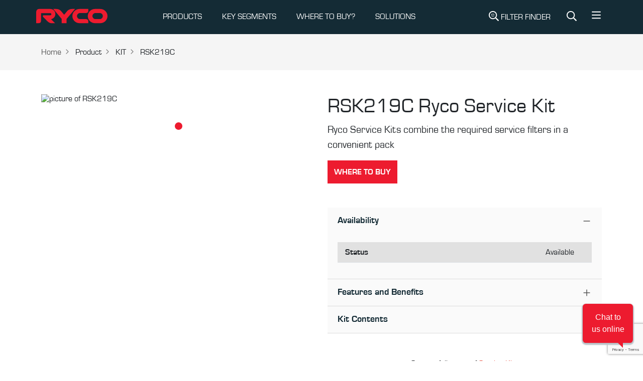

--- FILE ---
content_type: text/html; charset=utf-8
request_url: https://ryco.co.nz/part/rsk219c
body_size: 7069
content:
<!DOCTYPE html><html lang="en-AU"><head><meta charSet="utf-8" data-next-head=""/><meta name="viewport" content="width=device-width, initial-scale=1, shrink-to-fit=no" data-next-head=""/><script async="" src="https://www.googletagmanager.com/gtag/js?id=UA-59162110-1"></script><title data-next-head="">RSK219C | Service Kit - Ryco Filters</title><meta name="keywords" content="RSK219C, Ryco RSK219C for Sale" data-next-head=""/><meta name="description" content="Ryco Service Kit RSK219C " data-next-head=""/><meta name="og:title" property="og:title" content="Ryco Service Kit RSK219C" data-next-head=""/><meta name="og:description" property="og:description" content="Ryco Service Kit RSK219C " data-next-head=""/><meta name="og:image" property="og:image" content="https://cdn.firstss.com.au/image/266919372011/image_f7bbuh5c2542d3s1e3anhb021b/S304x225" data-next-head=""/><meta name="twitter:card" content="Ryco Service Kit RSK219C" data-next-head=""/><link rel="preload" href="/img/footer-logo.svg" as="image" data-next-head=""/><link rel="preload" href="/icons/product-filter.svg" as="image" data-next-head=""/><link rel="preload" href="/icons/search.svg" as="image" data-next-head=""/><link rel="preload" href="/icons/bars.svg" as="image" data-next-head=""/><link rel="preconnect" href="https://d1b9kowbxc25mi.cloudfront.net"/><link rel="dns-prefetch" href="https://d1b9kowbxc25mi.cloudfront.net"/><link rel="dns-prefetch" href="https://webchat.mitel.io"/><link rel="preconnect" href="https://webchat.mitel.io"/><link rel="preload" href="/fonts/Eurostile-Reg.woff2" as="font" type="font/woff2" crossorigin="anonymous"/><link rel="preload" href="/fonts/Eurostile-Bla.woff2" as="font" type="font/woff2" crossorigin="anonymous"/><link rel="preload" href="/fonts/Eurostile-Bol.woff2" as="font" type="font/woff2" crossorigin="anonymous"/><link rel="preload" href="/_next/static/css/e76744138717df41.css" as="style"/><link rel="preload" href="/_next/static/css/397036a29b1b6878.css" as="style"/><a rel="canonical" data-next-head="" href="https://rycofilters.com.au/part/rsk219c"></a><script>
    window.dataLayer = window.dataLayer || [];
    function gtag(){dataLayer.push(arguments);}
    gtag('js', new Date());
    gtag('config', 'UA-59162110-1', {
      page_path: window.location.pathname,
    });
  </script><script>(function(w,d,s,l,i){w[l]=w[l]||[];w[l].push({'gtm.start':
    new Date().getTime(),event:'gtm.js'});var f=d.getElementsByTagName(s)[0],
    j=d.createElement(s),dl=l!='dataLayer'?'&l='+l:'';j.async=true;j.src=
    'https://www.googletagmanager.com/gtm.js?id='+i+dl;f.parentNode.insertBefore(j,f);
    })(window,document,'script','dataLayer','GTM-MXX3J92B');</script><link rel="stylesheet" href="/_next/static/css/e76744138717df41.css" data-n-g=""/><link rel="stylesheet" href="/_next/static/css/397036a29b1b6878.css" data-n-p=""/><noscript data-n-css=""></noscript><script defer="" noModule="" src="/_next/static/chunks/polyfills-42372ed130431b0a.js"></script><script src="/_next/static/chunks/webpack-70537eb9af689edb.js" defer=""></script><script src="/_next/static/chunks/framework-a7b7218154813e0e.js" defer=""></script><script src="/_next/static/chunks/main-bb52f6c95b8853a1.js" defer=""></script><script src="/_next/static/chunks/pages/_app-3969b77e43c87ad0.js" defer=""></script><script src="/_next/static/chunks/08687d28-8fbeb0b0a9acdd79.js" defer=""></script><script src="/_next/static/chunks/e098907b-4a55e86f7fbfe0ed.js" defer=""></script><script src="/_next/static/chunks/4587-5a649bb7e3b1e19c.js" defer=""></script><script src="/_next/static/chunks/3499-238f5f7566ec2074.js" defer=""></script><script src="/_next/static/chunks/6563-38204be5fb4a5555.js" defer=""></script><script src="/_next/static/chunks/7601-967cf7cb753e5317.js" defer=""></script><script src="/_next/static/chunks/5133-75b0e7b9815139a8.js" defer=""></script><script src="/_next/static/chunks/7399-78be2fd24d7b317e.js" defer=""></script><script src="/_next/static/chunks/2525-a3413c81cfaaf65f.js" defer=""></script><script src="/_next/static/chunks/9315-c16e3a3e77b341cf.js" defer=""></script><script src="/_next/static/chunks/1969-d9f1088f07d34413.js" defer=""></script><script src="/_next/static/chunks/4917-c3f873b412a8cbb4.js" defer=""></script><script src="/_next/static/chunks/pages/part/%5Bid%5D-da5bdfc9dda90651.js" defer=""></script><script src="/_next/static/s38lpB54YOCdNlq487tBh/_buildManifest.js" defer=""></script><script src="/_next/static/s38lpB54YOCdNlq487tBh/_ssgManifest.js" defer=""></script></head><body><link rel="preload" as="image" href="/img/footer-logo.svg"/><link rel="preload" as="image" href="/icons/search.svg"/><link rel="preload" as="image" href="/icons/bars.svg"/><link rel="preload" as="image" href="/icons/product-filter.svg"/><link rel="preload" as="image" href="https://cdn.firstss.com.au/image/266919372011/image_f7bbuh5c2542d3s1e3anhb021b/S636x467"/><script type="text/javascript" id="hs-script-loader" async="" defer="" src="https://js.hs-scripts.com/21930911.js"></script><div id="__next"><header class="page-header bg-secondary"><nav class="navbar navbar-expand-md navbar-light navbar-dark py-0"><div class="container p-0"><a href="/"><span class="navbar-brand py-0"><img alt="Ryco Logo" width="150" height="68" decoding="async" data-nimg="1" class="h-auto" style="color:transparent" src="/img/footer-logo.svg"/></span></a><div class="d-flex align-items-center"><a class="navbar-search-link d-inline-block d-md-none p-3" title="Site Search" href="/sitesearch/-"><img alt="Site Search" width="20" height="20" decoding="async" data-nimg="1" class="svg-filter-white" style="color:transparent" src="/icons/search.svg"/></a><button class="navbar-toggler border-0 collapsed p-3 mr-2" type="button" data-bs-toggle="collapse" data-bs-target="#navbarNavAltMarkup" aria-controls="navbarNavAltMarkup" aria-expanded="false" aria-label="Toggle navigation"><img alt="Menu" width="20" height="20" decoding="async" data-nimg="1" class="svg-filter-white" style="color:transparent" src="/icons/bars.svg"/></button></div><div class="collapse navbar-collapse justify-content-between" id="navbarNavAltMarkup"><ul class="navbar-nav"><li data-cy="nav-list-with-dropdown" class="nav-item dropdown mega-menu-wrapper"><a class="nav-link" id="navbarDropdown" role="button" data-bs-toggle="dropdown" aria-expanded="false" href="/">PRODUCTS</a><div class="dropdown-menu mega-menu" aria-labelledby="navbarDropdown"><div class="container"><div class="py-4 mega-menu-inner"><div class="row"><div class="col-md-3"><div class="list-megamenu-header fw-bold text-uppercase">Filter Range</div><ul class="list-megamenu"><li><a href="/air-filters">Air Filters</a></li><li><a href="/battery-air-filters">Battery Air Filters</a></li><li><a href="/cabin-filters">Cabin Filters</a></li><li><a href="/fuel-filters">Fuel Filters</a></li><li><a href="/oil-filters">Oil Filters</a></li><li><a href="/service-kits">Service Kits</a></li></ul></div><div class="col-md-3"><div class="list-megamenu-header fw-bold text-uppercase">Additional Filters</div><ul class="list-megamenu"><li><a href="/fuel-water-separators">Fuel Water Separator</a></li><li><a href="/catch-cans">Crankcase Catch Cans</a></li><li><a href="/transmission-filters">Transmission</a></li><li><a href="/pcv">PCV</a></li><li><a href="/coolant-filters">Coolant</a></li><li><a href="/urea-filters">Urea</a></li></ul></div><div class="col-md-3"><div class="list-megamenu-header fw-bold text-uppercase">Tools &amp; Accessories</div><ul class="list-megamenu"><li><a href="/filter-removal-tools">Filter Removal Tools</a></li><li><a href="/in-tank-filter-tools">In-tank Filter Tools</a></li><li><a href="/flexible-funnel">Flexible Funnel</a></li><li><a href="/bluetooth-fuel-water-sensor-kit">Bluetooth Fuel Water Sensor Kit</a></li></ul></div></div></div></div></div></li><li data-cy="nav-list-with-dropdown" class="nav-item dropdown mega-menu-wrapper"><a class="nav-link" id="navbarDropdown" role="button" data-bs-toggle="dropdown" aria-expanded="false" href="/">KEY SEGMENTS</a><div class="dropdown-menu mega-menu" aria-labelledby="navbarDropdown"><div class="container"><div class="py-4 mega-menu-inner"><div class="row"><div class="col-md-3"><div class="list-megamenu-header fw-bold text-uppercase">Key Segments</div><ul class="list-megamenu"><li><a href="/4x4-vehicle-filters-or-4x4-filtration-ryco-filters">4x4</a></li><li><a href="/commercial-vehicle-filters-ryco-filters">Commercial</a></li><li><a href="/motorsport">Motorsport</a></li><li><a href="https://rycoairquality.com/">Air Purifier</a></li></ul></div></div></div></div></div></li><li class="nav-item"><a href="/-/where-to-buy" target="_self" rel="noreferrer" class="nav-link">WHERE TO BUY?</a></li><li class="nav-item"><a href="https://pages.rycofilters.com.au/solutions" target="_blank" rel="noreferrer" class="nav-link">SOLUTIONS</a></li><li class="nav-item dropdown d-block d-sm-none" data-cy="more-menu"><a class="nav-link" href="#" role="button" id="dropdownMenuLink" data-bs-toggle="dropdown" aria-expanded="false">More</a><ul class="dropdown-menu" aria-labelledby="dropdownMenuLink" style="right:0;left:auto"><li><a class="dropdown-item" href="/-/ryco-tv">Ryco TV</a></li><li><a class="dropdown-item" href="/ryco-lab">Ryco Lab</a></li><li><a class="dropdown-item" href="/articles">Ryco Articles</a></li><li><a class="dropdown-item" href="/about-ryco-filters">About Us</a></li><li><a class="dropdown-item" href="https://pages.rycofilters.com.au/contact_us_nz">Contact Us</a></li><li><a class="dropdown-item" href="/faqs">FAQ</a></li><li><a class="dropdown-item" href="https://pages.rycofilters.com.au/newsletter-subscription">Subscribe</a></li><li><a class="dropdown-item" href="/support-page-nz">Support</a></li></ul></li></ul><ul class="navbar-nav ml-auto d-none d-md-flex"><li class="nav-item m-0"><a class="navbar-search-link d-block px-3 text-white no-decoration text-uppercase" title="Filter Search" href="/search/-/-"><img alt="Filter Search" width="20" height="20" decoding="async" data-nimg="1" class="svg-filter-white" style="color:transparent;vertical-align:text-bottom" src="/icons/product-filter.svg"/> <!-- -->Filter Finder</a></li><li class="nav-item m-0"><a class="navbar-search-link d-block px-3" title="Site Search" href="/sitesearch/-"><img alt="Site Search" width="20" height="20" decoding="async" data-nimg="1" class="svg-filter-white" style="color:transparent;vertical-align:text-bottom" src="/icons/search.svg"/></a></li><li class="nav-item m-0"><div class="dropdown"><a class="btn text-white f-w-n" href="#" role="button" id="dropdownMenuLink" data-bs-toggle="dropdown" aria-expanded="false" style="box-shadow:none"><img alt="More Menu" width="20" height="20" decoding="async" data-nimg="1" class="svg-filter-white" style="color:transparent;vertical-align:unset" src="/icons/bars.svg"/></a><ul class="dropdown-menu" aria-labelledby="dropdownMenuLink" style="right:0;left:auto"><li><a class="dropdown-item" href="/-/ryco-tv">Ryco TV</a></li><li><a class="dropdown-item" href="/ryco-lab">Ryco Lab</a></li><li><a class="dropdown-item" href="/articles">Ryco Articles</a></li><li><a class="dropdown-item" href="/about-ryco-filters">About Us</a></li><li><a class="dropdown-item" href="https://pages.rycofilters.com.au/contact_us_nz">Contact Us</a></li><li><a class="dropdown-item" href="/faqs">FAQ</a></li><li><a class="dropdown-item" href="https://pages.rycofilters.com.au/newsletter-subscription">Subscribe</a></li><li><a class="dropdown-item" href="/support-page-nz">Support</a></li></ul></div></li></ul></div></div></nav></header><div class="page-wrapper flex-grow-1"><div class="w-100 d-flex bg-light py-md-4 py-3"><nav class="container" aria-label="breadcrumb"><ol class="breadcrumb mb-0"><li class="breadcrumb-item"><a href="/">Home</a></li><li class="breadcrumb-item d-block d-md-none"><a href="/">...</a></li><li class="breadcrumb-item">Product</li><li class="breadcrumb-item">KIT</li><li class="breadcrumb-item">RSK219C</li></ol></nav></div><div class="product-detail-section container new-space py-md-3 py-0 py-lg-5 mb-md-3 mb-0 mb-lg-5"><div class="pd-body"><div class="row"><div class="col-sm-6 py-md-0 py-3"><div class="alice-carousel"><div><div style="padding-left:0px;padding-right:0px" class="alice-carousel__wrapper"><ul style="transition:transform 0ms ease 0ms;transform:translate3d(0px, 0, 0)" class="alice-carousel__stage"><li style="width:0" class="alice-carousel__stage-item __active __target"><img src="https://cdn.firstss.com.au/image/266919372011/image_f7bbuh5c2542d3s1e3anhb021b/S636x467" width="636" height="467" class="w-100 img-fluid h-auto" alt="picture of RSK219C" placeholder="blur"/></li></ul></div></div><ul class="alice-carousel__dots"><li class="alice-carousel__dots-item __active"></li></ul></div></div><div class="col-sm-6"><h1>RSK219C<!-- --> <!-- -->Ryco Service Kit</h1><p class="lead">Ryco Service Kits combine the required service filters in a convenient pack</p><div class="mb-3 mb-md-5 d-md-block"></div><div class="accordion"><div class="accordion-item"><h2 class="accordion-header"><button type="button" aria-expanded="true" class="accordion-button">Availability</button></h2><div class="accordion-collapse collapse show"><div class="accordion-body"><table class="table table-striped info-table"><tbody><tr><th style="text-align:left;padding-left:15px">Status</th><td class="position-relative" style="text-align:right;padding-right:15px"><span style="text-align:right;padding-right:20px">Available</span></td></tr></tbody></table></div></div></div><div class="accordion-item"><h2 class="accordion-header"><button type="button" aria-expanded="false" class="accordion-button collapsed">Features and Benefits</button></h2><div class="accordion-collapse collapse"><div class="accordion-body"><ul class="checklist"><li>Genuine protection for harsh driving conditions</li><li>Ryco&#x27;s design philosophy is to meet the vehicle manufacturers&#x27; performance requirements</li><li>Utilising Australia&#x27;s only dedicated filtration laboratory and stringent testing procedures to meet the requirements for excellent filtration</li><li>A superior performing filter must excel in ALL 3 critical areas to be deemed fit to do the job: Efficiency, Life and Flow</li><li>New Vehicle Warranty Protection</li></ul></div></div></div><div class="accordion-item"><h2 class="accordion-header"><button type="button" aria-expanded="false" class="accordion-button collapsed">Kit Contents</button></h2><div class="accordion-collapse collapse"><div class="accordion-body"><div class="text-center">MAZDA CX-3 DK Series, Petrol (PE-VPS engine ) 03/2015../on<!-- --> <!-- --> </div><table class="table table-striped"><thead class="text-center"><tr><td>Ryco Part</td><td>Description</td><td>Quantity</td></tr></thead><tbody><tr><td class="text-center"><a href="/part/Z926">Z926</a></td><td class="text-center">Spin-on Oil Filter</td><td class="text-center">1</td></tr><tr><td class="text-center"><a href="/part/A1887">A1887</a></td><td class="text-center">Air FIlter</td><td class="text-center">1</td></tr><tr><td class="text-center"><a href="/part/RCA323M">RCA323M</a></td><td class="text-center">N99 MicroShield Cabin Air Filter</td><td class="text-center">1</td></tr><tr><td class="text-center"><span>MS8039</span></td><td class="text-center">Sump Plug Washer</td><td class="text-center">1</td></tr></tbody></table></div></div></div></div><div class="new-space py-md-3 py-3 py-lg-5"><div class="text-center">See our full range of  <a href="/service-kits"> <!-- -->Service Kit<!-- -->s</a></div></div></div></div></div></div><div id="modal-root"></div></div><div class="bg-info py-3 py-lg-5 help-section-row"><div class="container"><div class="row d-flex align-items-center justify-content-between"><div class="col-auto"><h3>Haven’t found the right part?</h3><p>Try searching again or find your nearest Ryco reseller.</p></div><div class="col-auto"><a class="btn btn-outline me-2" href="/search/-/-">Search</a><a class="btn btn-primary" href="/-/where-to-buy">where to buy</a></div></div></div></div><footer class="page-footer bg-secondary text-white"><div class="container pt-lg-5 pt-3"><div class="footer-logo-section mb-1 mb-lg-5 d-flex justify-content-between"><img alt="Ryco Logo" loading="lazy" width="100" height="45" decoding="async" data-nimg="1" style="color:transparent" src="/img/footer-logo.svg"/><img alt="Supercars Logo" loading="lazy" width="80" height="80" decoding="async" data-nimg="1" style="color:transparent" src="/img/supercars.svg"/></div><div class="row"><div class="col-sm-4"><p class="footer-subheader" style="max-width:373px">Our design philosophy aims to meet or exceed original equipment. Ryco Filters deliver genuine performance based on efficiency, life, and flow.</p></div><div class="col-sm-4"><p class="footer-subheader">Ryco Guarantee</p><dl class="footer-links mt-2"><dt>Efficiency</dt><dd>The percentage of dirt that a filter removes</dd><dt>Life</dt><dd>How long a filter lasts before clogging up</dd><dt>Flow</dt><dd>How easily air, oil, or fuel flows through the filter</dd></dl></div><div class="col-sm-2"><p class="footer-subheader">Quick Links</p><ul class="list-unstyled footer-links mt-2"><li><a href="/search/type/-">Applications</a></li><li><a href="/articles">Articles</a></li><li><a href="http://winwithryco.com">Win with Ryco</a></li><li><a href="/-/downloads">Downloads</a></li><li><a href="https://rycofilters.com.au/corporate-governance">Corporate Governance</a></li><li><a href="/ryco-app">Ryco App</a></li></ul></div><div class="col-sm-2"><p class="footer-subheader">Contact Us</p><ul class="list-unstyled footer-links mt-2"><li><a href="/submit-a-claim">Submit a claim</a></li><li><a href="/new-vehicle-servicing-nz">New vehicle servicing</a></li><li><a href="/-/where-to-buy">Where to buy?</a></li><li><a href="/support-page-nz">Support</a></li><li><a href="/nz-guarantee">Ryco Guarantee</a></li></ul></div></div><div class="row mt-lg-4 mt-0"><div class="col-sm-6"><ul class="list-inline social-icons-list"><li class="list-inline-item"><a href="https://www.instagram.com/rycofilters/" target="_blank" rel="noopener noreferrer" aria-label="Instagram"><img alt="Instagram" loading="lazy" width="32" height="32" decoding="async" data-nimg="1" style="color:transparent" src="/icons/instagram.svg"/></a></li><li class="list-inline-item"><a href="https://www.facebook.com/rycofilters/" target="_blank" rel="noopener noreferrer" aria-label="Facebook"><img alt="Facebook" loading="lazy" width="32" height="32" decoding="async" data-nimg="1" style="color:transparent" src="/icons/facebook.svg"/></a></li><li class="list-inline-item"><a href="https://www.linkedin.com/company/ryco-group/" target="_blank" rel="noopener noreferrer" aria-label="LinkedIn"><img alt="LinkedIn" loading="lazy" width="32" height="32" decoding="async" data-nimg="1" style="color:transparent" src="/icons/linkedin.svg"/></a></li><li class="list-inline-item"><a href="https://www.youtube.com/channel/UC8HQNM_vRLCW9r59KsX57Mg?view_as=subscriber" target="_blank" rel="noopener noreferrer" aria-label="YouTube"><img alt="YouTube" loading="lazy" width="32" height="32" decoding="async" data-nimg="1" style="color:transparent" src="/icons/youtube.svg"/></a></li><li class="list-inline-item"><a href="https://www.tiktok.com/@rycofilters" target="_blank" rel="noopener noreferrer" aria-label="TikTok"><img alt="TikTok" loading="lazy" width="32" height="32" decoding="async" data-nimg="1" style="color:transparent" src="/icons/tiktok.svg"/></a></li></ul></div><div class="col-sm-6"><ul class="list-inline text-lg-end footer-short-nav"><li class="list-inline-item"><a href="/privacy-policy-nz">Privacy Policy</a></li><li class="list-inline-item"><a href="/terms-of-use-nz">Terms of Use</a></li></ul></div></div></div><div class="container"><p class="footer-divider mt-3 mb-0"></p><div class="d-flex align-items-center justify-content-between footer-bottom-line"><div class="copyright-text">© 2025 RYCO Group Pty Ltd. All rights reserved.</div><img alt="BE RYCO READY" loading="lazy" width="86" height="60" decoding="async" data-nimg="1" style="color:transparent" src="/img/tagline.svg"/></div></div></footer><div class="loader-wrapper"><div class="loader"></div><div class="loader-section section-left"></div><div class="loader-section section-right"></div></div><div class="scroll-to-top"></div><script><!-- BUILD: dcf2a2731d0e6ec5efa4cee65e55da9c5341b597 --></script></div><script id="__NEXT_DATA__" type="application/json">{"props":{"pageProps":{"data":{"__typename":"StockDetailFlatDataDto","stockCode":"RSK219C","stockKeyword":null,"stockGroup":"RPAC","salesType":"KI","style":"","typeName":"KIT","isAU":true,"isNZ":true,"webDescription":"Ryco Service Kit","webUses":"MAZDA CX-3 DK Series, Petrol (PE-VPS engine ) 03/2015 - On","longDescription":"Ryco Service Kits combine the required service filters in a convenient pack","specifications":[],"features":[{"__typename":"StockDetailDataFeaturesChildDto","feature":"Genuine protection for harsh driving conditions"},{"__typename":"StockDetailDataFeaturesChildDto","feature":"Ryco's design philosophy is to meet the vehicle manufacturers' performance requirements"},{"__typename":"StockDetailDataFeaturesChildDto","feature":"Utilising Australia's only dedicated filtration laboratory and stringent testing procedures to meet the requirements for excellent filtration"},{"__typename":"StockDetailDataFeaturesChildDto","feature":"A superior performing filter must excel in ALL 3 critical areas to be deemed fit to do the job: Efficiency, Life and Flow"},{"__typename":"StockDetailDataFeaturesChildDto","feature":"New Vehicle Warranty Protection"}],"bespokeFeatures":[],"kitContent":{"__typename":"KitContentComponent","interchangeableWith":null,"modelDescription":"MAZDA CX-3 DK Series, Petrol (PE-VPS engine ) 03/2015../on","interchangeableWith1":null,"modelDescription1":null,"contents":[{"__typename":"KitContentDataContentsChildDto","stockCode":"Z926","interchange":null,"description":"Spin-on Oil Filter","quantity":1,"dontLinkToProduct":false},{"__typename":"KitContentDataContentsChildDto","stockCode":"A1887","interchange":null,"description":"Air FIlter","quantity":1,"dontLinkToProduct":false},{"__typename":"KitContentDataContentsChildDto","stockCode":"RCA323M","interchange":null,"description":"N99 MicroShield Cabin Air Filter","quantity":1,"dontLinkToProduct":false},{"__typename":"KitContentDataContentsChildDto","stockCode":"MS8039","interchange":null,"description":"Sump Plug Washer","quantity":1,"dontLinkToProduct":true}]},"fitmentGuides":[],"fitmentLocations":[],"imageUrl":"https://cdn.firstss.com.au/image/266919372011/image_f7bbuh5c2542d3s1e3anhb021b/S304x225","images":[{"__typename":"StockDetailDataImagesChildDto","image":"https://cdn.firstss.com.au/image/266919372011/image_f7bbuh5c2542d3s1e3anhb021b/S1000x735"}],"relatedProducts":[],"videoId":null,"extraInfo":{"__typename":"StockExtraInfoComponent","downloads":null},"stockConditionAU":"In Stock","stockConditionNZ":"Available","majorApplicationSeo":null,"publishMajorApplication":null,"showChannelAdvisorBuyLink":true,"showChannelAdvisorBuyLinkNZ":null,"channelAdvisorCampaignIdAU":null,"channelAdvisorCampaignIdNZ":null},"stockPage":{},"footer":{"__typename":"FooterFlatDataDto","quickLinks":[{"__typename":"FooterDataQuickLinksChildDto","title":"Applications","url":"/search/type/-","isAU":true,"isNZ":true},{"__typename":"FooterDataQuickLinksChildDto","title":"Articles","url":"/articles","isAU":true,"isNZ":true},{"__typename":"FooterDataQuickLinksChildDto","title":"Win with Ryco","url":"http://winwithryco.com","isAU":true,"isNZ":true},{"__typename":"FooterDataQuickLinksChildDto","title":"Downloads","url":"/-/downloads","isAU":true,"isNZ":true},{"__typename":"FooterDataQuickLinksChildDto","title":"Corporate Governance","url":"https://rycofilters.com.au/corporate-governance","isAU":true,"isNZ":true},{"__typename":"FooterDataQuickLinksChildDto","title":"Ryco App","url":"/ryco-app","isAU":true,"isNZ":true}],"contactUs":[{"__typename":"FooterDataContactUsChildDto","title":"Submit a claim","url":"/submit-a-claim","isAU":true,"isNZ":true},{"__typename":"FooterDataContactUsChildDto","title":"New Vehicle Servicing","url":"/new-vehicle-servicing","isAU":true,"isNZ":false},{"__typename":"FooterDataContactUsChildDto","title":"New vehicle servicing","url":"/new-vehicle-servicing-nz","isAU":false,"isNZ":true},{"__typename":"FooterDataContactUsChildDto","title":"Where to buy?","url":"/-/where-to-buy","isAU":true,"isNZ":true},{"__typename":"FooterDataContactUsChildDto","title":"Support","url":"/support-page","isAU":true,"isNZ":false},{"__typename":"FooterDataContactUsChildDto","title":"Support","url":"/support-page-nz","isAU":false,"isNZ":true},{"__typename":"FooterDataContactUsChildDto","title":"Ryco Guarantee","url":"/ryco-guarantee","isAU":true,"isNZ":false},{"__typename":"FooterDataContactUsChildDto","title":"Ryco Guarantee","url":"/nz-guarantee","isAU":false,"isNZ":true}],"bottomLinks":[{"__typename":"FooterDataBottomLinksChildDto","title":"Privacy Policy","url":"/privacy-policy","isAU":true,"isNZ":false},{"__typename":"FooterDataBottomLinksChildDto","title":"Privacy Policy","url":"/privacy-policy-nz","isAU":false,"isNZ":true},{"__typename":"FooterDataBottomLinksChildDto","title":"Terms of Use","url":"/terms-of-use","isAU":true,"isNZ":false},{"__typename":"FooterDataBottomLinksChildDto","title":"Terms of Use","url":"/terms-of-use-nz","isAU":false,"isNZ":true}],"copyrightText":"© 2025 RYCO Group Pty Ltd. All rights reserved."},"menu":{"__typename":"MenuFlatDataDto","topLevelMenus":[{"__typename":"MenuDataTopLevelMenusChildDto","title":"PRODUCTS","menuGroups__Dynamic":[{"schemaId":"73979668-3c87-494c-be58-89a11b999a2d","groupName":"Filter Range","childs":[{"menuItem":{"schemaId":"25c24cd0-5b23-4b09-a697-c5150342d50c","title":"Air Filters","url":"air-filters","isAU":true,"isNZ":true,"openInNewTab":null,"schemaName":"menu-item"}},{"menuItem":{"schemaId":"25c24cd0-5b23-4b09-a697-c5150342d50c","title":"Battery Air Filters","url":"battery-air-filters","isAU":true,"isNZ":true,"openInNewTab":null,"schemaName":"menu-item"}},{"menuItem":{"schemaId":"25c24cd0-5b23-4b09-a697-c5150342d50c","title":"Cabin Filters","url":"cabin-filters","isAU":true,"isNZ":true,"openInNewTab":null,"schemaName":"menu-item"}},{"menuItem":{"schemaId":"25c24cd0-5b23-4b09-a697-c5150342d50c","title":"Fuel Filters","url":"fuel-filters","isAU":true,"isNZ":true,"openInNewTab":null,"schemaName":"menu-item"}},{"menuItem":{"schemaId":"25c24cd0-5b23-4b09-a697-c5150342d50c","title":"Oil Filters","url":"oil-filters","isAU":true,"isNZ":true,"openInNewTab":null,"schemaName":"menu-item"}},{"menuItem":{"schemaId":"25c24cd0-5b23-4b09-a697-c5150342d50c","title":"Service Kits","url":"service-kits","isAU":true,"isNZ":true,"openInNewTab":null,"schemaName":"menu-item"}}],"schemaName":"menu-group"},{"schemaId":"73979668-3c87-494c-be58-89a11b999a2d","groupName":"Additional Filters","childs":[{"menuItem":{"schemaId":"25c24cd0-5b23-4b09-a697-c5150342d50c","title":"Fuel Water Separator","url":"fuel-water-separators","isAU":true,"isNZ":true,"openInNewTab":null,"schemaName":"menu-item"}},{"menuItem":{"schemaId":"25c24cd0-5b23-4b09-a697-c5150342d50c","title":"Crankcase Catch Cans","url":"catch-cans","isAU":true,"isNZ":true,"openInNewTab":null,"schemaName":"menu-item"}},{"menuItem":{"schemaId":"25c24cd0-5b23-4b09-a697-c5150342d50c","title":"Transmission","url":"transmission-filters","isAU":true,"isNZ":true,"openInNewTab":null,"schemaName":"menu-item"}},{"menuItem":{"schemaId":"25c24cd0-5b23-4b09-a697-c5150342d50c","title":"PCV","url":"pcv","isAU":true,"isNZ":true,"openInNewTab":null,"schemaName":"menu-item"}},{"menuItem":{"schemaId":"25c24cd0-5b23-4b09-a697-c5150342d50c","title":"Coolant","url":"coolant-filters","isAU":true,"isNZ":true,"openInNewTab":null,"schemaName":"menu-item"}},{"menuItem":{"schemaId":"25c24cd0-5b23-4b09-a697-c5150342d50c","title":"Urea","url":"urea-filters","isAU":true,"isNZ":true,"openInNewTab":null,"schemaName":"menu-item"}}],"schemaName":"menu-group"},{"schemaId":"73979668-3c87-494c-be58-89a11b999a2d","groupName":"Tools \u0026 Accessories","childs":[{"menuItem":{"schemaId":"25c24cd0-5b23-4b09-a697-c5150342d50c","title":"Filter Removal Tools","url":"filter-removal-tools","isAU":true,"isNZ":true,"openInNewTab":null,"schemaName":"menu-item"}},{"menuItem":{"schemaId":"25c24cd0-5b23-4b09-a697-c5150342d50c","title":"In-tank Filter Tools","url":"/in-tank-filter-tools","isAU":true,"isNZ":true,"openInNewTab":null,"schemaName":"menu-item"}},{"menuItem":{"schemaId":"25c24cd0-5b23-4b09-a697-c5150342d50c","title":"Flexible Funnel","url":"flexible-funnel","isAU":true,"isNZ":true,"openInNewTab":null,"schemaName":"menu-item"}},{"menuItem":{"schemaId":"25c24cd0-5b23-4b09-a697-c5150342d50c","title":"Bluetooth Fuel Water Sensor Kit","url":"bluetooth-fuel-water-sensor-kit","isAU":true,"isNZ":true,"openInNewTab":null,"schemaName":"menu-item"}}],"schemaName":"menu-group"}],"isAU":true,"isNZ":true,"url":"#","openInNewTab":null},{"__typename":"MenuDataTopLevelMenusChildDto","title":"KEY SEGMENTS","menuGroups__Dynamic":[{"schemaId":"73979668-3c87-494c-be58-89a11b999a2d","groupName":"Key Segments","childs":[{"menuItem":{"schemaId":"25c24cd0-5b23-4b09-a697-c5150342d50c","title":"4x4","url":"4x4-vehicle-filters-or-4x4-filtration-ryco-filters","isAU":true,"isNZ":true,"openInNewTab":null,"schemaName":"menu-item"}},{"menuItem":{"schemaId":"25c24cd0-5b23-4b09-a697-c5150342d50c","title":"Commercial","url":"commercial-vehicle-filters-ryco-filters","isAU":true,"isNZ":true,"openInNewTab":null,"schemaName":"menu-item"}},{"menuItem":{"schemaId":"25c24cd0-5b23-4b09-a697-c5150342d50c","title":"Motorsport","url":"motorsport","isAU":true,"isNZ":true,"openInNewTab":null,"schemaName":"menu-item"}},{"menuItem":{"schemaId":"25c24cd0-5b23-4b09-a697-c5150342d50c","title":"Air Purifier","url":"https://rycoairquality.com/","isAU":true,"isNZ":true,"openInNewTab":null,"schemaName":"menu-item"}}],"schemaName":"menu-group"}],"isAU":true,"isNZ":true,"url":"segments","openInNewTab":null},{"__typename":"MenuDataTopLevelMenusChildDto","title":"WHERE TO BUY?","menuGroups__Dynamic":null,"isAU":true,"isNZ":true,"url":"/-/where-to-buy","openInNewTab":null},{"__typename":"MenuDataTopLevelMenusChildDto","title":"SOLUTIONS","menuGroups__Dynamic":[],"isAU":true,"isNZ":true,"url":"https://pages.rycofilters.com.au/solutions","openInNewTab":true}],"moreItems":[{"__typename":"MenuItemComponent","title":"Ryco TV","url":"/-/ryco-tv","isAU":true,"isNZ":true},{"__typename":"MenuItemComponent","title":"Ryco Lab","url":"/ryco-lab","isAU":true,"isNZ":true},{"__typename":"MenuItemComponent","title":"Ryco Articles","url":"/articles","isAU":true,"isNZ":true},{"__typename":"MenuItemComponent","title":"About Us","url":"/about-ryco-filters","isAU":true,"isNZ":true},{"__typename":"MenuItemComponent","title":"Contact Us","url":"https://pages.rycofilters.com.au/contact_us","isAU":true,"isNZ":false},{"__typename":"MenuItemComponent","title":"Contact Us","url":"https://pages.rycofilters.com.au/contact_us_nz","isAU":false,"isNZ":true},{"__typename":"MenuItemComponent","title":"FAQ","url":"/faqs","isAU":true,"isNZ":true},{"__typename":"MenuItemComponent","title":"Subscribe","url":"https://pages.rycofilters.com.au/newsletter-subscription","isAU":true,"isNZ":true},{"__typename":"MenuItemComponent","title":"Support","url":"/support-page","isAU":true,"isNZ":false},{"__typename":"MenuItemComponent","title":"Support","url":"/support-page-nz","isAU":false,"isNZ":true}]},"pageLinkUrl":"service-kits","detailsType":"Service Kit","id":"rsk219c","seo":{"title":"RSK219C | Service Kit - Ryco Filters","metadata":"Ryco Service Kit RSK219C ","keywords":"RSK219C, Ryco RSK219C for Sale","pic":"https://cdn.firstss.com.au/image/266919372011/image_f7bbuh5c2542d3s1e3anhb021b/S304x225","socialTitle":"Ryco Service Kit RSK219C","url":"/part/rsk219c","isNzOnly":false}},"__N_SSG":true},"page":"/part/[id]","query":{"id":"rsk219c"},"buildId":"s38lpB54YOCdNlq487tBh","runtimeConfig":{"NEXT_PUBLIC_SEARCH_API_URL":"https://ryconext-api.azurewebsites.net"},"isFallback":false,"isExperimentalCompile":false,"gsp":true,"scriptLoader":[]}</script><script>function loadMitelScriptNZ() {
      var script  = document.createElement('script');
      script.type = 'text/javascript';
      script.src  = "https://webchat.mitel.io/bootstrapper.js?accountid%3DYjZkNmRmNmUtNmZhNy00YzU4LTg5MmUtMjAwOGM0YzAyN2Rm%26chatname%3DQ2hhdCBOWg%3D%3D";                    
      document.head.appendChild(script);
  };
  setTimeout(loadMitelScriptNZ, 3000);
  </script></body></html>

--- FILE ---
content_type: text/html; charset=utf-8
request_url: https://www.google.com/recaptcha/api2/anchor?ar=1&k=6LeOY9MhAAAAABAUAeLGIz5lMtqAg1HEbn4biWTp&co=aHR0cHM6Ly9yeWNvLmNvLm56OjQ0Mw..&hl=en&v=PoyoqOPhxBO7pBk68S4YbpHZ&size=invisible&anchor-ms=20000&execute-ms=30000&cb=wysth2jubloz
body_size: 48554
content:
<!DOCTYPE HTML><html dir="ltr" lang="en"><head><meta http-equiv="Content-Type" content="text/html; charset=UTF-8">
<meta http-equiv="X-UA-Compatible" content="IE=edge">
<title>reCAPTCHA</title>
<style type="text/css">
/* cyrillic-ext */
@font-face {
  font-family: 'Roboto';
  font-style: normal;
  font-weight: 400;
  font-stretch: 100%;
  src: url(//fonts.gstatic.com/s/roboto/v48/KFO7CnqEu92Fr1ME7kSn66aGLdTylUAMa3GUBHMdazTgWw.woff2) format('woff2');
  unicode-range: U+0460-052F, U+1C80-1C8A, U+20B4, U+2DE0-2DFF, U+A640-A69F, U+FE2E-FE2F;
}
/* cyrillic */
@font-face {
  font-family: 'Roboto';
  font-style: normal;
  font-weight: 400;
  font-stretch: 100%;
  src: url(//fonts.gstatic.com/s/roboto/v48/KFO7CnqEu92Fr1ME7kSn66aGLdTylUAMa3iUBHMdazTgWw.woff2) format('woff2');
  unicode-range: U+0301, U+0400-045F, U+0490-0491, U+04B0-04B1, U+2116;
}
/* greek-ext */
@font-face {
  font-family: 'Roboto';
  font-style: normal;
  font-weight: 400;
  font-stretch: 100%;
  src: url(//fonts.gstatic.com/s/roboto/v48/KFO7CnqEu92Fr1ME7kSn66aGLdTylUAMa3CUBHMdazTgWw.woff2) format('woff2');
  unicode-range: U+1F00-1FFF;
}
/* greek */
@font-face {
  font-family: 'Roboto';
  font-style: normal;
  font-weight: 400;
  font-stretch: 100%;
  src: url(//fonts.gstatic.com/s/roboto/v48/KFO7CnqEu92Fr1ME7kSn66aGLdTylUAMa3-UBHMdazTgWw.woff2) format('woff2');
  unicode-range: U+0370-0377, U+037A-037F, U+0384-038A, U+038C, U+038E-03A1, U+03A3-03FF;
}
/* math */
@font-face {
  font-family: 'Roboto';
  font-style: normal;
  font-weight: 400;
  font-stretch: 100%;
  src: url(//fonts.gstatic.com/s/roboto/v48/KFO7CnqEu92Fr1ME7kSn66aGLdTylUAMawCUBHMdazTgWw.woff2) format('woff2');
  unicode-range: U+0302-0303, U+0305, U+0307-0308, U+0310, U+0312, U+0315, U+031A, U+0326-0327, U+032C, U+032F-0330, U+0332-0333, U+0338, U+033A, U+0346, U+034D, U+0391-03A1, U+03A3-03A9, U+03B1-03C9, U+03D1, U+03D5-03D6, U+03F0-03F1, U+03F4-03F5, U+2016-2017, U+2034-2038, U+203C, U+2040, U+2043, U+2047, U+2050, U+2057, U+205F, U+2070-2071, U+2074-208E, U+2090-209C, U+20D0-20DC, U+20E1, U+20E5-20EF, U+2100-2112, U+2114-2115, U+2117-2121, U+2123-214F, U+2190, U+2192, U+2194-21AE, U+21B0-21E5, U+21F1-21F2, U+21F4-2211, U+2213-2214, U+2216-22FF, U+2308-230B, U+2310, U+2319, U+231C-2321, U+2336-237A, U+237C, U+2395, U+239B-23B7, U+23D0, U+23DC-23E1, U+2474-2475, U+25AF, U+25B3, U+25B7, U+25BD, U+25C1, U+25CA, U+25CC, U+25FB, U+266D-266F, U+27C0-27FF, U+2900-2AFF, U+2B0E-2B11, U+2B30-2B4C, U+2BFE, U+3030, U+FF5B, U+FF5D, U+1D400-1D7FF, U+1EE00-1EEFF;
}
/* symbols */
@font-face {
  font-family: 'Roboto';
  font-style: normal;
  font-weight: 400;
  font-stretch: 100%;
  src: url(//fonts.gstatic.com/s/roboto/v48/KFO7CnqEu92Fr1ME7kSn66aGLdTylUAMaxKUBHMdazTgWw.woff2) format('woff2');
  unicode-range: U+0001-000C, U+000E-001F, U+007F-009F, U+20DD-20E0, U+20E2-20E4, U+2150-218F, U+2190, U+2192, U+2194-2199, U+21AF, U+21E6-21F0, U+21F3, U+2218-2219, U+2299, U+22C4-22C6, U+2300-243F, U+2440-244A, U+2460-24FF, U+25A0-27BF, U+2800-28FF, U+2921-2922, U+2981, U+29BF, U+29EB, U+2B00-2BFF, U+4DC0-4DFF, U+FFF9-FFFB, U+10140-1018E, U+10190-1019C, U+101A0, U+101D0-101FD, U+102E0-102FB, U+10E60-10E7E, U+1D2C0-1D2D3, U+1D2E0-1D37F, U+1F000-1F0FF, U+1F100-1F1AD, U+1F1E6-1F1FF, U+1F30D-1F30F, U+1F315, U+1F31C, U+1F31E, U+1F320-1F32C, U+1F336, U+1F378, U+1F37D, U+1F382, U+1F393-1F39F, U+1F3A7-1F3A8, U+1F3AC-1F3AF, U+1F3C2, U+1F3C4-1F3C6, U+1F3CA-1F3CE, U+1F3D4-1F3E0, U+1F3ED, U+1F3F1-1F3F3, U+1F3F5-1F3F7, U+1F408, U+1F415, U+1F41F, U+1F426, U+1F43F, U+1F441-1F442, U+1F444, U+1F446-1F449, U+1F44C-1F44E, U+1F453, U+1F46A, U+1F47D, U+1F4A3, U+1F4B0, U+1F4B3, U+1F4B9, U+1F4BB, U+1F4BF, U+1F4C8-1F4CB, U+1F4D6, U+1F4DA, U+1F4DF, U+1F4E3-1F4E6, U+1F4EA-1F4ED, U+1F4F7, U+1F4F9-1F4FB, U+1F4FD-1F4FE, U+1F503, U+1F507-1F50B, U+1F50D, U+1F512-1F513, U+1F53E-1F54A, U+1F54F-1F5FA, U+1F610, U+1F650-1F67F, U+1F687, U+1F68D, U+1F691, U+1F694, U+1F698, U+1F6AD, U+1F6B2, U+1F6B9-1F6BA, U+1F6BC, U+1F6C6-1F6CF, U+1F6D3-1F6D7, U+1F6E0-1F6EA, U+1F6F0-1F6F3, U+1F6F7-1F6FC, U+1F700-1F7FF, U+1F800-1F80B, U+1F810-1F847, U+1F850-1F859, U+1F860-1F887, U+1F890-1F8AD, U+1F8B0-1F8BB, U+1F8C0-1F8C1, U+1F900-1F90B, U+1F93B, U+1F946, U+1F984, U+1F996, U+1F9E9, U+1FA00-1FA6F, U+1FA70-1FA7C, U+1FA80-1FA89, U+1FA8F-1FAC6, U+1FACE-1FADC, U+1FADF-1FAE9, U+1FAF0-1FAF8, U+1FB00-1FBFF;
}
/* vietnamese */
@font-face {
  font-family: 'Roboto';
  font-style: normal;
  font-weight: 400;
  font-stretch: 100%;
  src: url(//fonts.gstatic.com/s/roboto/v48/KFO7CnqEu92Fr1ME7kSn66aGLdTylUAMa3OUBHMdazTgWw.woff2) format('woff2');
  unicode-range: U+0102-0103, U+0110-0111, U+0128-0129, U+0168-0169, U+01A0-01A1, U+01AF-01B0, U+0300-0301, U+0303-0304, U+0308-0309, U+0323, U+0329, U+1EA0-1EF9, U+20AB;
}
/* latin-ext */
@font-face {
  font-family: 'Roboto';
  font-style: normal;
  font-weight: 400;
  font-stretch: 100%;
  src: url(//fonts.gstatic.com/s/roboto/v48/KFO7CnqEu92Fr1ME7kSn66aGLdTylUAMa3KUBHMdazTgWw.woff2) format('woff2');
  unicode-range: U+0100-02BA, U+02BD-02C5, U+02C7-02CC, U+02CE-02D7, U+02DD-02FF, U+0304, U+0308, U+0329, U+1D00-1DBF, U+1E00-1E9F, U+1EF2-1EFF, U+2020, U+20A0-20AB, U+20AD-20C0, U+2113, U+2C60-2C7F, U+A720-A7FF;
}
/* latin */
@font-face {
  font-family: 'Roboto';
  font-style: normal;
  font-weight: 400;
  font-stretch: 100%;
  src: url(//fonts.gstatic.com/s/roboto/v48/KFO7CnqEu92Fr1ME7kSn66aGLdTylUAMa3yUBHMdazQ.woff2) format('woff2');
  unicode-range: U+0000-00FF, U+0131, U+0152-0153, U+02BB-02BC, U+02C6, U+02DA, U+02DC, U+0304, U+0308, U+0329, U+2000-206F, U+20AC, U+2122, U+2191, U+2193, U+2212, U+2215, U+FEFF, U+FFFD;
}
/* cyrillic-ext */
@font-face {
  font-family: 'Roboto';
  font-style: normal;
  font-weight: 500;
  font-stretch: 100%;
  src: url(//fonts.gstatic.com/s/roboto/v48/KFO7CnqEu92Fr1ME7kSn66aGLdTylUAMa3GUBHMdazTgWw.woff2) format('woff2');
  unicode-range: U+0460-052F, U+1C80-1C8A, U+20B4, U+2DE0-2DFF, U+A640-A69F, U+FE2E-FE2F;
}
/* cyrillic */
@font-face {
  font-family: 'Roboto';
  font-style: normal;
  font-weight: 500;
  font-stretch: 100%;
  src: url(//fonts.gstatic.com/s/roboto/v48/KFO7CnqEu92Fr1ME7kSn66aGLdTylUAMa3iUBHMdazTgWw.woff2) format('woff2');
  unicode-range: U+0301, U+0400-045F, U+0490-0491, U+04B0-04B1, U+2116;
}
/* greek-ext */
@font-face {
  font-family: 'Roboto';
  font-style: normal;
  font-weight: 500;
  font-stretch: 100%;
  src: url(//fonts.gstatic.com/s/roboto/v48/KFO7CnqEu92Fr1ME7kSn66aGLdTylUAMa3CUBHMdazTgWw.woff2) format('woff2');
  unicode-range: U+1F00-1FFF;
}
/* greek */
@font-face {
  font-family: 'Roboto';
  font-style: normal;
  font-weight: 500;
  font-stretch: 100%;
  src: url(//fonts.gstatic.com/s/roboto/v48/KFO7CnqEu92Fr1ME7kSn66aGLdTylUAMa3-UBHMdazTgWw.woff2) format('woff2');
  unicode-range: U+0370-0377, U+037A-037F, U+0384-038A, U+038C, U+038E-03A1, U+03A3-03FF;
}
/* math */
@font-face {
  font-family: 'Roboto';
  font-style: normal;
  font-weight: 500;
  font-stretch: 100%;
  src: url(//fonts.gstatic.com/s/roboto/v48/KFO7CnqEu92Fr1ME7kSn66aGLdTylUAMawCUBHMdazTgWw.woff2) format('woff2');
  unicode-range: U+0302-0303, U+0305, U+0307-0308, U+0310, U+0312, U+0315, U+031A, U+0326-0327, U+032C, U+032F-0330, U+0332-0333, U+0338, U+033A, U+0346, U+034D, U+0391-03A1, U+03A3-03A9, U+03B1-03C9, U+03D1, U+03D5-03D6, U+03F0-03F1, U+03F4-03F5, U+2016-2017, U+2034-2038, U+203C, U+2040, U+2043, U+2047, U+2050, U+2057, U+205F, U+2070-2071, U+2074-208E, U+2090-209C, U+20D0-20DC, U+20E1, U+20E5-20EF, U+2100-2112, U+2114-2115, U+2117-2121, U+2123-214F, U+2190, U+2192, U+2194-21AE, U+21B0-21E5, U+21F1-21F2, U+21F4-2211, U+2213-2214, U+2216-22FF, U+2308-230B, U+2310, U+2319, U+231C-2321, U+2336-237A, U+237C, U+2395, U+239B-23B7, U+23D0, U+23DC-23E1, U+2474-2475, U+25AF, U+25B3, U+25B7, U+25BD, U+25C1, U+25CA, U+25CC, U+25FB, U+266D-266F, U+27C0-27FF, U+2900-2AFF, U+2B0E-2B11, U+2B30-2B4C, U+2BFE, U+3030, U+FF5B, U+FF5D, U+1D400-1D7FF, U+1EE00-1EEFF;
}
/* symbols */
@font-face {
  font-family: 'Roboto';
  font-style: normal;
  font-weight: 500;
  font-stretch: 100%;
  src: url(//fonts.gstatic.com/s/roboto/v48/KFO7CnqEu92Fr1ME7kSn66aGLdTylUAMaxKUBHMdazTgWw.woff2) format('woff2');
  unicode-range: U+0001-000C, U+000E-001F, U+007F-009F, U+20DD-20E0, U+20E2-20E4, U+2150-218F, U+2190, U+2192, U+2194-2199, U+21AF, U+21E6-21F0, U+21F3, U+2218-2219, U+2299, U+22C4-22C6, U+2300-243F, U+2440-244A, U+2460-24FF, U+25A0-27BF, U+2800-28FF, U+2921-2922, U+2981, U+29BF, U+29EB, U+2B00-2BFF, U+4DC0-4DFF, U+FFF9-FFFB, U+10140-1018E, U+10190-1019C, U+101A0, U+101D0-101FD, U+102E0-102FB, U+10E60-10E7E, U+1D2C0-1D2D3, U+1D2E0-1D37F, U+1F000-1F0FF, U+1F100-1F1AD, U+1F1E6-1F1FF, U+1F30D-1F30F, U+1F315, U+1F31C, U+1F31E, U+1F320-1F32C, U+1F336, U+1F378, U+1F37D, U+1F382, U+1F393-1F39F, U+1F3A7-1F3A8, U+1F3AC-1F3AF, U+1F3C2, U+1F3C4-1F3C6, U+1F3CA-1F3CE, U+1F3D4-1F3E0, U+1F3ED, U+1F3F1-1F3F3, U+1F3F5-1F3F7, U+1F408, U+1F415, U+1F41F, U+1F426, U+1F43F, U+1F441-1F442, U+1F444, U+1F446-1F449, U+1F44C-1F44E, U+1F453, U+1F46A, U+1F47D, U+1F4A3, U+1F4B0, U+1F4B3, U+1F4B9, U+1F4BB, U+1F4BF, U+1F4C8-1F4CB, U+1F4D6, U+1F4DA, U+1F4DF, U+1F4E3-1F4E6, U+1F4EA-1F4ED, U+1F4F7, U+1F4F9-1F4FB, U+1F4FD-1F4FE, U+1F503, U+1F507-1F50B, U+1F50D, U+1F512-1F513, U+1F53E-1F54A, U+1F54F-1F5FA, U+1F610, U+1F650-1F67F, U+1F687, U+1F68D, U+1F691, U+1F694, U+1F698, U+1F6AD, U+1F6B2, U+1F6B9-1F6BA, U+1F6BC, U+1F6C6-1F6CF, U+1F6D3-1F6D7, U+1F6E0-1F6EA, U+1F6F0-1F6F3, U+1F6F7-1F6FC, U+1F700-1F7FF, U+1F800-1F80B, U+1F810-1F847, U+1F850-1F859, U+1F860-1F887, U+1F890-1F8AD, U+1F8B0-1F8BB, U+1F8C0-1F8C1, U+1F900-1F90B, U+1F93B, U+1F946, U+1F984, U+1F996, U+1F9E9, U+1FA00-1FA6F, U+1FA70-1FA7C, U+1FA80-1FA89, U+1FA8F-1FAC6, U+1FACE-1FADC, U+1FADF-1FAE9, U+1FAF0-1FAF8, U+1FB00-1FBFF;
}
/* vietnamese */
@font-face {
  font-family: 'Roboto';
  font-style: normal;
  font-weight: 500;
  font-stretch: 100%;
  src: url(//fonts.gstatic.com/s/roboto/v48/KFO7CnqEu92Fr1ME7kSn66aGLdTylUAMa3OUBHMdazTgWw.woff2) format('woff2');
  unicode-range: U+0102-0103, U+0110-0111, U+0128-0129, U+0168-0169, U+01A0-01A1, U+01AF-01B0, U+0300-0301, U+0303-0304, U+0308-0309, U+0323, U+0329, U+1EA0-1EF9, U+20AB;
}
/* latin-ext */
@font-face {
  font-family: 'Roboto';
  font-style: normal;
  font-weight: 500;
  font-stretch: 100%;
  src: url(//fonts.gstatic.com/s/roboto/v48/KFO7CnqEu92Fr1ME7kSn66aGLdTylUAMa3KUBHMdazTgWw.woff2) format('woff2');
  unicode-range: U+0100-02BA, U+02BD-02C5, U+02C7-02CC, U+02CE-02D7, U+02DD-02FF, U+0304, U+0308, U+0329, U+1D00-1DBF, U+1E00-1E9F, U+1EF2-1EFF, U+2020, U+20A0-20AB, U+20AD-20C0, U+2113, U+2C60-2C7F, U+A720-A7FF;
}
/* latin */
@font-face {
  font-family: 'Roboto';
  font-style: normal;
  font-weight: 500;
  font-stretch: 100%;
  src: url(//fonts.gstatic.com/s/roboto/v48/KFO7CnqEu92Fr1ME7kSn66aGLdTylUAMa3yUBHMdazQ.woff2) format('woff2');
  unicode-range: U+0000-00FF, U+0131, U+0152-0153, U+02BB-02BC, U+02C6, U+02DA, U+02DC, U+0304, U+0308, U+0329, U+2000-206F, U+20AC, U+2122, U+2191, U+2193, U+2212, U+2215, U+FEFF, U+FFFD;
}
/* cyrillic-ext */
@font-face {
  font-family: 'Roboto';
  font-style: normal;
  font-weight: 900;
  font-stretch: 100%;
  src: url(//fonts.gstatic.com/s/roboto/v48/KFO7CnqEu92Fr1ME7kSn66aGLdTylUAMa3GUBHMdazTgWw.woff2) format('woff2');
  unicode-range: U+0460-052F, U+1C80-1C8A, U+20B4, U+2DE0-2DFF, U+A640-A69F, U+FE2E-FE2F;
}
/* cyrillic */
@font-face {
  font-family: 'Roboto';
  font-style: normal;
  font-weight: 900;
  font-stretch: 100%;
  src: url(//fonts.gstatic.com/s/roboto/v48/KFO7CnqEu92Fr1ME7kSn66aGLdTylUAMa3iUBHMdazTgWw.woff2) format('woff2');
  unicode-range: U+0301, U+0400-045F, U+0490-0491, U+04B0-04B1, U+2116;
}
/* greek-ext */
@font-face {
  font-family: 'Roboto';
  font-style: normal;
  font-weight: 900;
  font-stretch: 100%;
  src: url(//fonts.gstatic.com/s/roboto/v48/KFO7CnqEu92Fr1ME7kSn66aGLdTylUAMa3CUBHMdazTgWw.woff2) format('woff2');
  unicode-range: U+1F00-1FFF;
}
/* greek */
@font-face {
  font-family: 'Roboto';
  font-style: normal;
  font-weight: 900;
  font-stretch: 100%;
  src: url(//fonts.gstatic.com/s/roboto/v48/KFO7CnqEu92Fr1ME7kSn66aGLdTylUAMa3-UBHMdazTgWw.woff2) format('woff2');
  unicode-range: U+0370-0377, U+037A-037F, U+0384-038A, U+038C, U+038E-03A1, U+03A3-03FF;
}
/* math */
@font-face {
  font-family: 'Roboto';
  font-style: normal;
  font-weight: 900;
  font-stretch: 100%;
  src: url(//fonts.gstatic.com/s/roboto/v48/KFO7CnqEu92Fr1ME7kSn66aGLdTylUAMawCUBHMdazTgWw.woff2) format('woff2');
  unicode-range: U+0302-0303, U+0305, U+0307-0308, U+0310, U+0312, U+0315, U+031A, U+0326-0327, U+032C, U+032F-0330, U+0332-0333, U+0338, U+033A, U+0346, U+034D, U+0391-03A1, U+03A3-03A9, U+03B1-03C9, U+03D1, U+03D5-03D6, U+03F0-03F1, U+03F4-03F5, U+2016-2017, U+2034-2038, U+203C, U+2040, U+2043, U+2047, U+2050, U+2057, U+205F, U+2070-2071, U+2074-208E, U+2090-209C, U+20D0-20DC, U+20E1, U+20E5-20EF, U+2100-2112, U+2114-2115, U+2117-2121, U+2123-214F, U+2190, U+2192, U+2194-21AE, U+21B0-21E5, U+21F1-21F2, U+21F4-2211, U+2213-2214, U+2216-22FF, U+2308-230B, U+2310, U+2319, U+231C-2321, U+2336-237A, U+237C, U+2395, U+239B-23B7, U+23D0, U+23DC-23E1, U+2474-2475, U+25AF, U+25B3, U+25B7, U+25BD, U+25C1, U+25CA, U+25CC, U+25FB, U+266D-266F, U+27C0-27FF, U+2900-2AFF, U+2B0E-2B11, U+2B30-2B4C, U+2BFE, U+3030, U+FF5B, U+FF5D, U+1D400-1D7FF, U+1EE00-1EEFF;
}
/* symbols */
@font-face {
  font-family: 'Roboto';
  font-style: normal;
  font-weight: 900;
  font-stretch: 100%;
  src: url(//fonts.gstatic.com/s/roboto/v48/KFO7CnqEu92Fr1ME7kSn66aGLdTylUAMaxKUBHMdazTgWw.woff2) format('woff2');
  unicode-range: U+0001-000C, U+000E-001F, U+007F-009F, U+20DD-20E0, U+20E2-20E4, U+2150-218F, U+2190, U+2192, U+2194-2199, U+21AF, U+21E6-21F0, U+21F3, U+2218-2219, U+2299, U+22C4-22C6, U+2300-243F, U+2440-244A, U+2460-24FF, U+25A0-27BF, U+2800-28FF, U+2921-2922, U+2981, U+29BF, U+29EB, U+2B00-2BFF, U+4DC0-4DFF, U+FFF9-FFFB, U+10140-1018E, U+10190-1019C, U+101A0, U+101D0-101FD, U+102E0-102FB, U+10E60-10E7E, U+1D2C0-1D2D3, U+1D2E0-1D37F, U+1F000-1F0FF, U+1F100-1F1AD, U+1F1E6-1F1FF, U+1F30D-1F30F, U+1F315, U+1F31C, U+1F31E, U+1F320-1F32C, U+1F336, U+1F378, U+1F37D, U+1F382, U+1F393-1F39F, U+1F3A7-1F3A8, U+1F3AC-1F3AF, U+1F3C2, U+1F3C4-1F3C6, U+1F3CA-1F3CE, U+1F3D4-1F3E0, U+1F3ED, U+1F3F1-1F3F3, U+1F3F5-1F3F7, U+1F408, U+1F415, U+1F41F, U+1F426, U+1F43F, U+1F441-1F442, U+1F444, U+1F446-1F449, U+1F44C-1F44E, U+1F453, U+1F46A, U+1F47D, U+1F4A3, U+1F4B0, U+1F4B3, U+1F4B9, U+1F4BB, U+1F4BF, U+1F4C8-1F4CB, U+1F4D6, U+1F4DA, U+1F4DF, U+1F4E3-1F4E6, U+1F4EA-1F4ED, U+1F4F7, U+1F4F9-1F4FB, U+1F4FD-1F4FE, U+1F503, U+1F507-1F50B, U+1F50D, U+1F512-1F513, U+1F53E-1F54A, U+1F54F-1F5FA, U+1F610, U+1F650-1F67F, U+1F687, U+1F68D, U+1F691, U+1F694, U+1F698, U+1F6AD, U+1F6B2, U+1F6B9-1F6BA, U+1F6BC, U+1F6C6-1F6CF, U+1F6D3-1F6D7, U+1F6E0-1F6EA, U+1F6F0-1F6F3, U+1F6F7-1F6FC, U+1F700-1F7FF, U+1F800-1F80B, U+1F810-1F847, U+1F850-1F859, U+1F860-1F887, U+1F890-1F8AD, U+1F8B0-1F8BB, U+1F8C0-1F8C1, U+1F900-1F90B, U+1F93B, U+1F946, U+1F984, U+1F996, U+1F9E9, U+1FA00-1FA6F, U+1FA70-1FA7C, U+1FA80-1FA89, U+1FA8F-1FAC6, U+1FACE-1FADC, U+1FADF-1FAE9, U+1FAF0-1FAF8, U+1FB00-1FBFF;
}
/* vietnamese */
@font-face {
  font-family: 'Roboto';
  font-style: normal;
  font-weight: 900;
  font-stretch: 100%;
  src: url(//fonts.gstatic.com/s/roboto/v48/KFO7CnqEu92Fr1ME7kSn66aGLdTylUAMa3OUBHMdazTgWw.woff2) format('woff2');
  unicode-range: U+0102-0103, U+0110-0111, U+0128-0129, U+0168-0169, U+01A0-01A1, U+01AF-01B0, U+0300-0301, U+0303-0304, U+0308-0309, U+0323, U+0329, U+1EA0-1EF9, U+20AB;
}
/* latin-ext */
@font-face {
  font-family: 'Roboto';
  font-style: normal;
  font-weight: 900;
  font-stretch: 100%;
  src: url(//fonts.gstatic.com/s/roboto/v48/KFO7CnqEu92Fr1ME7kSn66aGLdTylUAMa3KUBHMdazTgWw.woff2) format('woff2');
  unicode-range: U+0100-02BA, U+02BD-02C5, U+02C7-02CC, U+02CE-02D7, U+02DD-02FF, U+0304, U+0308, U+0329, U+1D00-1DBF, U+1E00-1E9F, U+1EF2-1EFF, U+2020, U+20A0-20AB, U+20AD-20C0, U+2113, U+2C60-2C7F, U+A720-A7FF;
}
/* latin */
@font-face {
  font-family: 'Roboto';
  font-style: normal;
  font-weight: 900;
  font-stretch: 100%;
  src: url(//fonts.gstatic.com/s/roboto/v48/KFO7CnqEu92Fr1ME7kSn66aGLdTylUAMa3yUBHMdazQ.woff2) format('woff2');
  unicode-range: U+0000-00FF, U+0131, U+0152-0153, U+02BB-02BC, U+02C6, U+02DA, U+02DC, U+0304, U+0308, U+0329, U+2000-206F, U+20AC, U+2122, U+2191, U+2193, U+2212, U+2215, U+FEFF, U+FFFD;
}

</style>
<link rel="stylesheet" type="text/css" href="https://www.gstatic.com/recaptcha/releases/PoyoqOPhxBO7pBk68S4YbpHZ/styles__ltr.css">
<script nonce="UMtA8MYsUxOXbBf-PH2ktw" type="text/javascript">window['__recaptcha_api'] = 'https://www.google.com/recaptcha/api2/';</script>
<script type="text/javascript" src="https://www.gstatic.com/recaptcha/releases/PoyoqOPhxBO7pBk68S4YbpHZ/recaptcha__en.js" nonce="UMtA8MYsUxOXbBf-PH2ktw">
      
    </script></head>
<body><div id="rc-anchor-alert" class="rc-anchor-alert"></div>
<input type="hidden" id="recaptcha-token" value="[base64]">
<script type="text/javascript" nonce="UMtA8MYsUxOXbBf-PH2ktw">
      recaptcha.anchor.Main.init("[\x22ainput\x22,[\x22bgdata\x22,\x22\x22,\[base64]/[base64]/[base64]/ZyhXLGgpOnEoW04sMjEsbF0sVywwKSxoKSxmYWxzZSxmYWxzZSl9Y2F0Y2goayl7RygzNTgsVyk/[base64]/[base64]/[base64]/[base64]/[base64]/[base64]/[base64]/bmV3IEJbT10oRFswXSk6dz09Mj9uZXcgQltPXShEWzBdLERbMV0pOnc9PTM/bmV3IEJbT10oRFswXSxEWzFdLERbMl0pOnc9PTQ/[base64]/[base64]/[base64]/[base64]/[base64]\\u003d\x22,\[base64]\x22,\x22w4/ChhXDuFIXMsO/wql5VsO/w6HDksKpwqtZK30Dwr3ClMOWbjV2VjHCvi4fY8OMccKcKVdpw7rDszvDqcK4fcOXWsKnNcO3WsKMJ8OVwr1JwpxZIADDgDYJKGnDhjvDvgEtwqUuARdHRTUnDxfCvsK3asOPCsKSw5zDoS/CgSbDrMOKwrnDh2xEw7DCq8O7w4QgHsKeZsOGwqXCoDzCnTTDhD8zTsK1YGXDtw5/JsKiw6kSw4pyecK6Qhggw5rCugF1bw8nw4PDhsKkDy/[base64]/[base64]/w6wueMOLLg8aTjZgcsKIM0tSJz9dBTRBwpQ+YMOnw7cgwofCpcONwqxYZT5FGsK0w5h1wpnDj8O2TcOPQ8Olw5/CrMK3P1g/wrPCp8KCHcKKd8KqwrvCiMOaw4pJc2swTcOiRRt7P0Qjw5bCoMKreEdTVnN3McK9wpx2w5N8w5YJwqY/w6PCkVAqBcO6w54dVMObwoXDmAI+w5XDl3jClcKmd0rCgsOqVTg8w5Ruw51Cw7BaV8KWVcOnK1DClcO5H8KoXzIVYcO7wrY5w4hbL8OsaFApwpXCrXwyCcKDPEvDmn3DmsKdw7nCrFNdbMKXD8K9KDHDl8OSPRzClcObX0zCtcKNSWrDosKcKw/ChhfDlyfCpwvDnXjDhiEhwoDCiMO/RcKMw5AjwoRAwrLCvMKBH0FJISJZwoPDhMKmw5YcwobCm2LCgBESKFrCisKnZADDt8K0FlzDu8KXa0vDkTzDnsOWBRLCvRnDpMKawq1ufMOwBk9pw4l3wovCjcK6w7Z2Czgmw6HDrsK4I8OVwprDpMOmw7t3wpIqajFvGSzDv8KMdGDDq8OzwqfCpk/CiSjCjMO3C8KQw4l1woXCimhZFzwGw4rCvQfDvsKiw5fCnWkqwq8tw5p0WsOVwr7DhMOqP8OswrhWw41Qw6YUSVNyNzbCkxTDjFDDgcOmNsKXKxAXw7w0PsOGSglmw77DuMKAaETCkcKlIXx9SsKUfcOJN1LDn1s6w61DEUrDrioAJ1rCscKRKMO6w5/[base64]/Dr3h5fcOSN8KrRC87wqzDtMOHwpLDihMeWsOjwp/CscKkw5c6w6Rcw5dvwpPDpsOmYcOPCcOFw5QQwqUcOsKPDXUxw5HDpQsow4jCnQQDwp3DoXjCpXoMw5vCr8Onw5x/Aw/CoMOgwq0vD8OAR8KEw6YUasO+IhU6bl7CusKbUcObY8O8BAxESMOmMMKAYm9oLnHDtcOpw5pFT8OHRQggKXYxw4DDssOqWEvDlivCsQ3DkCLCmsKNwrYzMcO1wpLCjCjCv8OlV07DlwodXixpScKCRMOsRzbDhxVew5MgPS3DqcKTw7bCjsKmAwMdw4XDm0lMCQ/CisK0w6DCl8O1wp3DtsKbw4fCgsOewr19MHbCncKsaGAmAMK/w4VEw57ChMOMw7zDlBXCl8KEwrXDoMKHwpsDOcKFA3LCjMKxRsKBUMKHw5/DvhUUw5V+wpM2dMKyD0HDk8K1wr/[base64]/DncKQw6/DlMKBw6rChsOzcsOdw5TDlMOPacKYfsKAwqEfJG/[base64]/CslkNw5DDqiJaThR2N2TDpwpWCMOUUyXDmMOSwph+WgNUwr0/wpgcJm/CisKWQydJF2wEwpTCtsOqGxfCr3rDn1wVTcKZRsOuw4QAwp7Dg8OOwoXClsObw4dpAcKfwp92HsKsw4TCgkTCisOwwr3CsXBUw4/ChE7CrBnDmcOSfgLDlWhCw6TCqy4+w4DDg8Khw4LChzjCpsOWwpR7wpTDmArCoMKILg8Bw7/DjnLDhcKLecKlS8OAGzLDrH1BeMKodMODQjLChcObw4FEL1DDkBkMacKZw4fDhMK4A8OEG8OiL8KSw7PCpx/DujXCoMK2esKPw5FIwrvDs01DUR/CvDDDunAMCX9owpzDnWXChsOlaxvCmcKrSMK3ecKOREHCg8KEwpDDl8KkUAzCimnCrzI+w4LDvsOQw77CsMOiwrp6WlvCjcKWwo4uEsOuw5HCki/DgsO8w4fDrQxKFMOOwp8tUsO7wqjCuFJPOmnDuGAww7HDssKtw7I4BwHCrhQlwqTCuUtaPX7CqTpwScO2w7pHNcOkRRJfw63CscKAw6PDi8OBw6nDgyrCisO/wpTCqRHDiMOZwqnDncKww6N5BRrCmMKPw7/Du8OYAA4mJXDDkcKSw5QELMOhO8O7wqtDecKdwoB7wojCp8Kkw7PDhcKqw4rChXnDrn7CsXzCn8KlSMKXacKxb8Ovw4bCgMKVAF/DtUV5wqJ+wpQdw5/CtcKiwo9JwpDCriw1Xj4Fwo4xw6jDshvDpWN9woPDox5YDAHCjVtlw7fCsWvDgcK2cnk/IsOnw43DssK5w6AjCcKGw4DCuR7Ckw7DulYUw6hNTkwHw7lrwqolwoQsEMKoMRXDjsOTdBDDiEXCmi/DksKZEwodw7rCnMOOcBzDscOaWMKJwrgGLsOSw6coG3dfVlIawo/DosK2ZMKvw7TCjsOeXcOqwrFCacOJU27ChWPCrVvCgsK0w4/CpAoiw5ZBKcK3bMKvBsOIQ8O0TRDCnMO1wqZjcQnDqR0/[base64]/CpTkNw4/CrTl5w69Gw7Iuw4p8LBjDtzbCh1jDvcOjYcORM8KTw5vCs8KBwroxwq/[base64]/[base64]/DjsKkEcO2woLCrxArwqcvBzvCiDTCkBYDeMOcDQXDtBfDq0zDs8KpSMO7LHjCisKXWhobKcK6ZUjCgsK+ZMOcT8OLwq1+SA3ClMKDHMOVT8OgwqzDv8K1wqTDrXHCs1ICIMOHO2TDtsKOwoYmwqzCqcK6wonCt18Bw6sSwobClErClCVLCHVJGcOWw5/DkMOzGsKWRMOdYsOrRjl1dAN0IcK3wrplWwbDhsKgwqDCo3gkw6rDsnpJMsKCXCzDkcKFw4TDsMO4ZDdiEsKXLXjCtygyw4LChsOQBsORw5TDtALCuRzDgjPDkx/ChsOBw73DtcO8w6Mjwr3ClBHDiMKhADZxw6ALwqLDv8OkwrrChMOdwo1WwrjDsMKgC3HCvm/CtnJ4FMOqfcOaAj9VPRTDjUQ4w787wpXDuVU/[base64]/[base64]/DlmPDnsOlwo/CmyfDmWfDg8KHw5MvMMONG8KXw7NgRmPClWIAUcOawoIDwqfDrXvDtU/Di8OSwobDiE7CrMO4w7LDi8KCEGBjGMKJwrLCl8O7S2zDulDCosKxe33CtMO7dsOOwrfCqlPCisO6w6LCnxRjwoAjw6XCgMOowp/CgEdxXhjDuFbCuMKoCcKsEDZDNihodMK+wqtSwrXCgV0ew4dLwrZmHm5xw5YAFQPCnEjDvTB/wrlPw5zCosO4JsK5PCwiwpTCi8OwJgR+woYMw4t6YWXDiMObw4EfG8O4woPDlmBQLMOOwq3DuksMwqVsCMKfZ3XCjEHCoMONw51/wq/[base64]/DklvDscKzw7fDjSvCq8OGBR/CksKxBcOSFsKswqLCvRrCncOGw7fDrDbDicKNwprDk8O/wqQXw6xzZMOvFiDCgMKZwrvComLCocOPwr/[base64]/LMKrwpXDqMO/[base64]/DscO7woM6W8K8wr8Zwp7Cs0vCgsO7wrBIQsOdPUHDgMOtcTIaw7xhGnXDlMK7wqvDt8OswqRff8KMJA0Tw4s3woprw4PDnEo/FsOhw7rDtsODw67CgcKZwqXDsgYewozDkMOcw5JaMMKhwq1Rw4vDr13Cv8Kfwo/Drls3w6xfwonCmwzCqsKAwrtmdMOWwqTDv8OvUynCixJ/wofDp2RjRsKdwpwIRhrDk8KhVDvChMKiWMKON8OlHMK+ey7CoMOjwoTCsMK0w4fCvh9Cw6lWw5BDwpkZbcKLwrolBl3ChMOHSjjCuwELPQV6bgTDo8KEw67DpcO6w7HCjFzDnDNNJinCikgqFsKJw67DqMOCwpzDl8OBBcO6TQ/[base64]/Cj2XDqsKtw5x/XMO9w4UbMGXDuzAvAEjDtMOfWsK4WsOpw4fClANcVMOsKk7DjMOvecOiwr96w51BwqViJsKqwohMRMOdex1ywphew5XDvDXDhW48DWfClyHDk2tRw6Qzwo/CkV42w5XDn8K6wo0JFELDhlDDrsOIB3vDj8OJwoY4HcOuwrjDiBk9w5NLwqrDksOMw5Acw4BqIVnCjy0uw5J1wq/DlcOCNGTChnACO0fCoMONwq8sw7zDgSfDmsOpw7XCmsKLOgI+wq1Bw5wdHsO7aMKBw43CrsOowrTCsMOUwrkrcEbCvGp2NnJmw6NiKsK5w55PwoZgwq7DksKMVMOnKDPDiXrDpU7CjMOkYl46w4/CrsKPf3DDvn84wpbCs8Ogw5DCslANwrgZXWjCocK8w4REwr1pw5kZwpbCtWjDqMKOZg7Dplo2RhjDl8O9w5bCrMK4YAhkw5LDgMKuwo5Gw49Aw4ZjA2TDmw/[base64]/[base64]/DHzCoQDCrQrCjGJJYCXDsgBvKwEawr94w6E4T3TDkcOow4rCrcOgVDwvw5cDHcKjwp49woVZA8KKwpzDmSEEw6UQwrXCo3Eww6BXwp/DhwjDvX3CvMOow6DDhsK1NMOOwqfDilIJwrc9wqN4wp1VRMO2w71OT2QqDhvDrWbCtsOHw5LDnQPDpsK/[base64]/[base64]/w4oRWcKLwos4wo4Owp7DnMO/WMKbHh1Kbx7DvMOYw6cbU8KNwo8IasOowr4JKcOcCcO5X8OmDsKawoLDrDzDusK/cUtQQcOmw6x8wqvCsW14Y8Kzwr8yExPCmDl4HEckQxbCisK0w6LCtiDCjsK1w71Cw6A4wrp1NcOBwqF/w5g/w5HCjXUHB8Oyw61Ew5YswpXCgU4tF3bCnsOabAc7w7rClcOQwovCtHDCtcKQKHscP1QMwq0jwpLCuSzCkXQ/w6hiTVDCpsKSdMOKWMKlwrvDmcOJwoDCngXDv2EKw6LDpcKXwqsFX8KeHnPCg8OfeWXDvShww7Rbwr03JzvCu3Jnw5XCsMKuwoEqw7E7wpbCrEtzTMKpwp89wqVdwqs/[base64]/CoRfCshLDvsOCwqtLFMOsEsK8PcKnw6JSw7tJwps3wps0w7JYw5loIEIfP8OewoZMw4bCiwxtOTIOwrLCoHw9wrYew4YNw6PCnsOrw7rCiR0/w4oQBsO3P8O2asKvYMKlQUjCjxdiUwFVwobCp8OoZMODcgfDk8KIZsO2w6orwpLCrGrCmMO0wp7CrjDCicKawqbDonvDlnPCu8O3w5/DncKEDMOyPMK+w5JAEsKpwoUqw47CocK3VsOMw5jDvVN0w73Cvjwlw7xfwq3Coy0rwpPDjcOVw69bMcKTasO/[base64]/CvsO8PMKNI8OEw6HDqTHCokzCkBtHwoBXw6vCoUtbPR9AV8O8WDFzw5TCqnvCkcKxw6t+w47CncK/[base64]/Cs33DjMKIHsOTw6c6XMO4WsObw7AFTMKpwrFjQMK/[base64]/XcKIwqMTEMKlJ2VvwoDDlcKZw70uwoBawpAFAsKxw6jChcOUYsOAWjoXwpPCtcO4wozDjVfDu13DvsObf8KLLl0fwpHDmsKPw5NzSFV4w63DrVPDtsKnTcKDw7oTQTTDhy3ClXF1woBqKBx4w6p/w4rDkcK5QEXCnVrCn8OBRF3CoH/[base64]/wovDsGLDpcKBw7skw6MXGFzCvMO/w7zDi2TChMKxU8OeDidLwqjDrhEjfzoywqZ2w7XCtcO/wqnDrcK5wrPDg0zCvcKNw7sGw60vw58oPsKbw7TDp2zChg3CnjFoL8KYPcKNCncPw4I4UsOWwoZ0wpJQJsOFw7NHw7QFacO4w5QmGMOYCcKtw7kQwp1nAsOWwoJMVTxIb1dgw4AcHzTDp0J+wrzDoVzCjcKXfw7CqsKZwo/Dm8OxwoEWwoFWJzw7HyR3PcOuw4A7WgpSwrpxeMKtwpLDo8OINBPDucOLw7NHNjPCijUbwqlRw4drCMKfwqbCgDIxR8OYw6w8wr7DnQ7CisOaDcKIMMOXGHTDhh7CosOPw4/[base64]/CoMK0wpvCl8KSXEgIw51vMcODwpDCrnkVYMOoYcOdYMKlwrbCkMOIwq7DkicOFMKQKcO9HzsiwoPCsMOuBsKFesO1TTcDw4bCmAUFAlkSwpjCmRzDpsKNw5LDsSDCtsOQBTbCuMK+OMOtwqvCkHRFRcKvA8OXf8KjOsO/w73CuH/CoMKJWllWwqVLK8OqF1U3XcKoCcO7w4DCusKaw7XCqMK/EMKeezpnw4rCtMORw7hOwpLDkVbCrMOcw4bCmnnDkyvDtwkowqLDrA9NwoTCjTzDgjU4wovCpUHDusO6bQfCncOVwqFTT8KXNT0XOsK/w75ow7bDhsKyw5/CohEGd8OHw5fDmsKkwp96wqAMScK1c3jDnG/DkcKrwqzChcK5woB+wrrDoi/DoALCisKuw7JOaEhAXnXChinChinDv8KrwoDCjsKSRMOZM8OIwocSXMKlwp59w6NDwrJ4w6JcGcO1w6LCjB/CnMOad2kUeMK+wqrCq3BLwplwFsKvJsKyIinCoSsRN0nCrmlqw5AVJsKVVsOSwrvDrnvDgyvCpMKAS8OswrLCmV/CtV7CjGnCvHBmGMKSwr/CrgApwpgcw4nCqVpyA1NwNFkawp/DuR/CmMOAUCnDpMOIHRwhwqQzw6ktwpp6wrLCsUs9w4bCmRTCu8OKeXXCphhOwr3CqDZ8HFLCnmYmVMONNQXCsHl2w7HDksKFw4UGVQnDjAANZMKILcOdwrLCghTCilbDucOMesK0wpPCgMKhw6giE0XDuMO+GcKaw6tRCcOMw5Q5wpbDmMKrEsKqw7YJw5oAZ8OmVE/CkMOVwosJw7DDuMK2w6vDt8OKDk/DrsKnPgnCmVLCrgzCpMO+w7MwSsKxTGhtACVAAWQdw57Cjy8hw4rDmnjDr8KkwooSw5LCvk0QJQ/DqUAjDFLDiCo+w58AGyvCjcOTwqnClh9Ww7M4w5PDmcKdw5zCpn/Ct8ODwq8Bwr/Ch8OoZsKddyoPw5k5QcK9Z8KlUyFEaMOgwpHCq0vDvVRNwodnBsKtw5bDrMODw4p4QMOSw7fCjWrCkW5KA2scw5JID2HCjMKOw7FSFzlGe10Bwr5iw40zEcKCJzdTwpw5w6ZiQjHDrcO+wodkw7/Djl4qfcOrfFhmRMOjw5PDp8OuOcKtOsO9WcO9w7gUCilgwqdjGkLDiDHChsK5w6cdwp0FwqQlEl/CpsKlKDU8wpPCh8KHwoY1w4vCjsOvw5cXTSB7w4M2w7bDtMKNcMOlw7JCd8KwwrlNfMOcwphoMB7Dh1zCrTzDhcKLXcOVw5bDqR5AwpkJw784wr54w5N/wod/wp0kw6/Cmw7CtGXCnCTCggB4wqxEWMO0wrJwLiRtQzEqw6FIwoQmwrXCtmRBRMK6X8Kue8Ogwr/[base64]/Dm8KPwrlXXcKzXkLDrBDCkcOjRsKXcFjDpgDCgl/[base64]/Cj23DvMOGwroeJMKTJGIKGcOCBEbDmVsfDsKgbsKdw61HM8Oqwq/CsjUXFkc5w54Twr3Ds8KTw4zCq8K0Ul5qZsKKwqMVw57CrAR9dMKJw4fCl8OlR2xRMMOcwppQwqnCnMOJH0/Cu13DncK9w6x3wq7DrMKHX8KOND3DrMOaMBLCk8Kfwp/[base64]/Ch27ConVUY8OzXRVCw4PCocOaw5HCnF9fw4Nawq3DoirDmifCo8OVw5vCmzJMVcKfwo7CvibCpjYVw4l7wrnDnMOCDjpjw5kMwr/[base64]/[base64]/Dm8KoclvCsy8UQz/DjjTClVTCv8KCVMKWSGLChwFAacKIwpfDnsKXw5E2V0JkwpQDYX7CrXJPwr9xw7A6woTClWfCgsOzwo/[base64]/w4dxAMOoOyHDtXZxMFvDo8OMDcKUcG4RCiDDkMOLE2TCkXrCk13Dk2EvwpbDjMOqPsOcw6bDmsOjw4fDsk89w7fDr3XDtQzDnCxbw7gmw7TDhMO/wq7Dt8OZSMOww7nDkcOBwpfDuXpWUQzDscKvWsOKw4VefmBaw7hMCm/DhcO2w7bDhMOwM0PDmhbDjWjClMOEwr0AVCfDtMKWwq9Fw6vCkB0ECcO+w5xPN0DDtEYRw6zCjsO7FMORFsKxw4JCVMKxw5jCtMOyw5pmMcK0w6TDjFttSsKWw6XCp1PCm8KIC3pNecO6I8KUw44xKsKkwoULcUwyw7kHw4M/w6XCmwrCr8KSGGt7w5Y7wqxcwo4Pw6oGIcKqbcO9Q8OxwrB9w6cTwrHCp2oww5Mow7zCkBHDnyFBU0h5w50zaMKQw6DCucOqw43DmcK7w7Zlw5xvw41Vw64fw5PCqHTChsKSNMKSRXF9W8KdwpFHa8O/[base64]/DoMKRwrzCoS7Dn8OsTsK5w4rDisOqesKaF8O1w452V0Ugw6LColjCncOlS3LDqXfClD0Ww7rDsW58GsKew4/Cq03CvQFFw7gRwqjCqkzCtwHDgwLDrcKLAMOKw49KaMKgOU3Dn8KCw4vDqm05P8OMwo/DnEjCl39iEcKBSlbCnsKIVC7DvTfDoMKcTcO7w65dQTzCkxzCgC1jw6DDkULDsMOKwr8XVR5AWw5oeR8APsOmwogvY3PCkMOTw4/[base64]/G0fDksO/wp87THM+wozCnE4/[base64]/[base64]/DvGcAScO2wqMXwrbCtDPCowjCqkbClsObw5TCoMOQbEwxbcOhwrPDt8OLw7vDuMOzIjPDjVzDscOHJcKmw7Vbw6LChcOZwqwDw551XG4CwrPDjcKKPcOTw4JGwq/DjVLCoS7CksK6w4fDosOYQcK8wr0ZwrbCu8ONwohSw4LDvXfCu0vDiU4mw7fCs3LDr2VJSsO1aMODw7Jrw4/[base64]/CisOsw7lDw7l3wonCgC3Cgz0WF8Kzw7HDoMKOw5ZIQsOvw7vCh8OMbUjDqV/CrX/[base64]/DkCPDiD/[base64]/wqPDiMKowq7Dj8Kmwo7DrQjCqsO6L8KBwokXw7bCkUjCi0bDqV9dw6lHEsKmC1LCksOyw79LDMO4AVrCr1IDwqLDo8ORRcKwwoNyHcOdwrpAIsOPw6EhVsKmPcOnaHxswo/DghnDocOIc8KAwrTCpMOxwp1rw4PDqVHCusOow4bCvn/DvcK0wo9Sw5zDrjZgw6ZyInnDs8KUwoHCgioOWcOLW8O5AkUnOAbCn8OGw7nChcKIw69NwqXDu8KJbDwAw7/CvCDCqcOdwpEcIMO9woHDnsKpdlnDqcK5FmvDnj56w7rDtiMaw4dvwpQow7ATw4rDgMOANMKIw7JOTEw/eMOSw59RwoMyZjlPMArDkF7CikN0w5/Dow9yM183w5NNw7TDrsOmN8Kyw5fCp8OxL8ONKsOCwrsDw77DkklfwpBswrNpFsOQw7/[base64]/[base64]/[base64]/[base64]/DvXgsw4PDpirClhXCt8KHwrd+NgIywq5IH8KbUsKFw4XCi0bCgDfCkhDDkMO0w4/DvsKVYMOlJsOww6B3w40TD2RnVMOGPsOSwqwJd3xJHHArSsKFNH16fADDs8OJwoFkwroVDzHDjMOndMOFJMKaw6LDt8K3Pi8sw4jClA1awrFrDMKIfMKFwq3CgHPCn8OGdsKUwq9raT/DpsKbw61tw4NHw7vCkMOdEMKvbnAMH8KjwrXDp8O1w6wSKcOywrrCisKBfHJ/NMKIw5ETwrMjSsK8woknw4tqAsO6w6FYw5BnEcObwrETw6vDgTfDr3rCgcKowqg3wqXDlwDDvgt+C8Kaw4t0wo/CgMKHw4PCgl7Dg8KWw7poexfCucOlw6XDnHbCjMKlwrPCmQzCjsKtWsOZeXEUR1zDkwPCkMKYdsKjH8KeZhJOTiI/[base64]/Dg0nDkhxGwrk9w5bChV/CksOFw7s4ERUJO8Otw7rDnkhFw7nCtMKMSE/CmcOiA8KHw7Q7woPDpDkwSTo5eFzCpl0+IsO0wo87w4ZWwoFAwobCmcOpw6BseH0XL8Kgw6tpU8KYYMKFJBjDuV9Cw5TCi3vDtcK0UEzDpMOnwoDCsQQ+wpDCnsODUMO6wqjDo0AbCQzCsMKRwrrDo8K1PjFuZxprUMKowrXDs8Kfw7/CnUzDuyrDnMK4w4zDu09JZMKyYMOgMFBJXsODwo0Uwqc4Vl/DvsOGbhxaOcK5wqPDgS5vw600EX44XV3CvH/[base64]/MsONwqRfw4/DnMOuw4zCh8KkDsOZwpDDuXgYw4J2w5R9OsKAZcOawplqVsONwqUpwowMRsOKw40tFzfDlcObwp84woAdQsKkKsOvwrXCkMOrGRN5QhfCtgPCvgXDk8KkBcK9wp7Cq8OUFSIbWTvDjgAVDRMjOsKWw6Nrwr85VzAVZ8OHw5wjd8OFw4x/asOMwoM+wrPCijDDoxt/E8K+wq7DoMKhw5LDicK6w7rDoMK8w6bCmMOew6pIw4kpKMOjcMOQw6x+w6zClCFEMnRJEsOjSxJ4fsKREQPDrh5JUFEgwq3CnsOuw6LCksKbasOkXsK0eXBuw6BUwonCv3wSYMKGU3DCglbChsKxH0jCgcKQasOzVhtLEMOWLcO1GlTChR97woxuwop4X8K/w4LDhMKWwqrCn8Ojw6pXwrtiw5HCoGDCs8OHw4XCqSfCsMKxwrVXfMO2ERfCrcKMF8KxU8OXwojCnwPDt8K0LsK5WE4Bw5HCqsKAw4wyXcKgw4HDp03DnsKQbcOaw5x2w4/Dt8OawozCkwckw6YewpLDkcOiMsKKw5bCgcKkE8OXMlUiw4RbwrgEwozDrCbDssO0BzBLw4rDh8KcCisZw4LDl8OWw54sw4DDm8Oiw7/CgH9keg7CpxoOwqrDncOKHyrClcO1RcKqPMOQwp/DqypEw6rCtE0uGWXDgsOxd3lIdBBBwqsBw7NpBsKqSMK4UwdXHyzDkMKtZQsPwqEIwq9IMcOPXH8QwpfDow5lw4nCgmZ0wp/Cq8K1aiFAf2waKSE4wofDjMOGwphawr7DuX7DgsKuFMKjMF/[base64]/REbCiiQSwqrDqBzCv8Kdw4DDlcKOFmxNwr17w50bKsONDcOdwofCiGdYw6DDjxoWw4XDhUvDu0ArwrNaOMKKGsOtwpI2F03DkB0mN8OLA2fDn8KIw4wHw41gw5g/[base64]/DkMOyF8OfJsKlbVXDhC/CtjPDpHRRwoYgGsODHcKNw6/CiXMTWX3CvsKuKiBtw6lvwr8lw7UhSD8uwrMXDHfCv23ChxtSwoXDpsK5wo0Yw4/Dh8OSX14wecKObcOWwolWbcKyw7JUISAlw7DCowc6AsOyRcKhfMOrwroKOcKMw4zCvWEiMRoTSMODX8Knw5UJbk/CsmR9DMKnw7nClQDDuyQiwqfDtwjDj8Kfw5LDmU07WmkIDcOQwptONsKOwp/CqMKXwpHCjEA5w4p8L29SX8KQw6XCmyluWMKQwqHDl21MNj3CiG8SGcOKLcKTFC/[base64]/cT/CgcO0w6R3GXwLw7lBwqbDrADDqMO9wobDg288DTV+SX03w4Vrwq95w4oDE8O3cMOTNsKXfk0uHwrCnVwUQ8OEQy4uwqvDrSlAwrXDkBfCkDfDgMKKwpnDocO7IsO2EMKoGl/CsXnDpMK+wrPDjcKgFCDCv8OUZMK/wqLDqjXCtcKeVMK9TVNjblkLVsKnwoPCjH/Cn8OAJMOaw4rCoyDDrcOXw44IwoUMwqQRMsKxdTvDpcO8wqDDksOnwqxBw68iC0DCoSYFGcORw6nCtT/DisOefcKhccKPw7Yjw5PChQHDlQthT8KsHMO9ImFKNsKrVcOpwpoeFMOTaX/DjMKGwpPDu8KQNmzDrldTasKBKEDDl8OOw4pew5tgIyg6Z8KhYcKbwrzCusOTw4PDjMO+w4zCt1zCtsK0w7JwQx7Cmh7DosKcWMOsw4rDsFB+w7PDsTwDwr/Dj3XDtlY4fcK4w5ELw7oJwoDCoMO5w4vDpmk4O33DtcOKRxpERMOewrQgL2nDicOjwpTCskZuwq8cPndCwrhZwqDCrMKOwqsLw5DCgMOvwqlowo4kw4xOB0/DtjZ5PwNhw4IhfTV1X8Oowr3Do1NEUENkwonDjsKNdBoSOAUPworDo8Kdw67Ds8ObwqwQw7vDjsOawp53dsKaw4TDu8KbwrLChld9w4jCg8Kbb8OiJsK/[base64]/Dn8OOw4wnVgfDonx5wqgVw6jDrMOswr0SG2xKwoxPw7HDphDCrcOxw708wqpZwpYecMOmwrXCsVx/woY/Zkc4w67DnHzCtyNmw7tgw7zCvH/DtDDDlsO0w5VeDsOmw7nCqx0DI8OZw7Eqw5M2YcKldcOxwqRVX2Axwrozw4FfMDMhw4wpwpwPwq4Iw5kLKAYGQQ8aw6gFGjtnI8OhZkTDmnxxPkVPw5VoZsKxe3jDpnnDmFNuUk/DpsKdwrJCQm7Dk3jDlWvDgMOJJMOmScOUw5xhHsKReMOQw7p+wpHCkVVYw7VeBMOewoTCgsO+f8OPJsK0OzbDucKOQcKwwpR4w41hZFIDcsKkwpXCo2fDsD3DqEjDj8Ohwqp9wrc0wqLCkGF5JAFbwrxpTynCiyc/UyHCrUrCqWZlIgYHJgzCvMOeCMOZacOpw6XCkDvCg8K3WsOfw69laMOnXH/[base64]/QsKEw6bDgsKQwoMQccK6cEvDohTCsMKCwqTDj0/CvWTDicKOw7PCpCrDvjrDiQXDscKewonClcOcL8KOw7I9ecOOVsKjBsOCCcKNw6Y0wrQYw6rDrMKTwoUxO8KywrvDtRVvOcK4w6pkwol0w7hlw7VoUcKMCMOsNsOzNkwSaQZ3JiDDrVrCh8KHCcKdw7NTdTEoH8OXw7DDlALDhH5pPcKhw5TCkcOAwoXDqsKJe8K/wo7Dk3rDp8O/woLDuzUXDsOkw5dOwqY4wrBvwqATwrRFwoRzCwJeG8KKXMKfw65PfMKCwqbDssOHw5bDu8KhBsKRDgPDq8K+VSt4AcO7ehzDg8KhZ8OPBh4jEcOmOSYSwqrDuCo9R8Kgw74fw6fCnMKVwr3CrsK+w5nCuQTCiUTDi8KwKzAScwA5wp3CtU/DlV3CizHCscO1w7Y6woV1w4Z/AWduQ0fChkEIwrAow5ZPwoTDvhHDkz3CrsKxE1QOw4fDtMOZwrnCvQTCrMKaT8OIw4Jdw6cDRhVhR8Ksw7DDtcOiwoDDlcKGIsKEXh/Dj0VpwqbCk8K5LcKgwqowwqJDGsOWwphWRmHCmcO+wq0caMK3NmPCj8KVbAoVWUAEeDfCskNFEEnCqsK8MGZre8OKWsK3w7jCp23DssOXw58Zw53Cqx3CosK2NWXCjMOFXsKEAWfDpV/[base64]/DngNAw5jCmDfDocKkwqE/UMK4w77DoXjDlTzClcKKwrACaWklw4Irwo0bW8OfJ8Omw6fCs1/DkHbCrMKkSyJ2TMKuwrXCvMKiwr7Dv8KnNzwCGyXDizDCscKQQHMvVcKEUcOGw7HDpcO4IcKYw5ApbsOMwq1cJcOWw7rDhwEiw5LDsMKse8Odw6QUwqxjw5TCo8OjYsK/wqhCw77DnMOVE1HDqFlcw6nCl8ODZhHCh3zCjMKdRMOIAC7DhMKuR8O3Gyo6w7Y0NcKJenh/wqk1bhInwoEOw4JwGsOSNsOFw6QeHmHDt1rDoxIZwrjDmcKbwq5Jc8Kgwo7Dqw7DmzPCnzx1IsKow6XCgkPCusKtD8KgJsKXw50WwoprPUNxPF3DqsOWDhfDvsOuwobCpsOMIGMFYsKRw54pwq3ClkF7ZCtrwpQ5w5cdI2QPVMO5w7I2RVjCthvCkw4fw5TDscO+w4o/w43DqTBlw5XCpMKcRMOxKWEmDVkpw7PDvSPDnXZsDTDDpMOpb8Kyw718w4V+YMKYwqDDmyjDsT1AwpYhI8ODcsKIw6LCvg8Zwo12JC/Dm8O3wqzDq0DDscOuwq5Mw64cSGjCiWN+aFPCj2rCg8KRBMOyHcK2wrTCnMORwqpeI8Oawrl6W2jDhsKMCQLCoyVLFEDDisOtw7DDqsOKwqB7wp7Cr8K0w7ZQw6Nzw48fw5PCsgdnw74VwrsVwqgGO8KzdcKWe8K/w5ElFsKqwrl3e8Orw70Ywq9HwoIHw5TCgMKfEMOMwrTDlDFJwpApw68zfFFIw4DDs8Otwp7DpRrCgcOXMsK0w4kyB8Ouwrt1f1vCjsObwqzCtxTClsK2MsKFw5zDh3/CmsKvwoAzwpzDjRUoRC0lK8Oawqc5wp/CssKiVMOQwoTCh8KTwo/CsMKPBSEgMsKwTMKyNyA5D0zCsD0LwpU5VAnDuMOiTsK3TsKrwpZbwqnCoCUCw4bCt8KedcOjCwPDuMO4wqR5divCgcKvRTJPwpEKe8KFw6Zmw5bCiyzCoTHCqRLDq8O5OsKLwpvDryXDkMKJwrrDllVmEsKfJ8K4w4/DrkrDtcKAaMKaw4LCvcKGIkdZwr/Ci3rDkTnDsHE8bcOQXU5eNsKew4jCo8KtR0fCoQLDiHbCncK+w6NHwro8Z8O8w6vDs8ORw6gUwoFtXsO2C11BwocWKXXDn8OrD8O+wobDlEgwMD7CkDPDpsKcw6/ClMOqwqfCqwsow5jClhnCqMOrw68ywqXCrAMXDsKBF8KqwrnCo8OncCDCvHJyw5nCusOEw7dcw4LDjVLDtsKuXDAcChAmVDU9HcKew73CsUN2d8Onw60SEcKYSGrCvsOEwqbCrsOswrBbNkV5CVINDB1qdMK9w4QoUxbCkMOuC8Ovw70If1PCiTTClVzCncKSwo/Dl0JqakhDw7dJMyvDmyggwp9kSMOrw4zDgxTDpcO7w6tXwpLCj8KFdMO2b2/[base64]/[base64]/[base64]/DiijCiMONUcK/wrA4BB0ILAPDhGBUwrXDiMKJDT3Dp8O4KgJWZ8OWwqXDqsK+wq3CsBHCtsOZNnbCg8Kuw6wawqXCjj/CtcOsC8Olw6UWJFMYwqfDih5gMELDngJgb0QRw6dYw7TDnMOfwrUNEzo2Cjk8wpbDq2vChl8ZLMK8HzPDrMOXbTzDpR/[base64]/QcOKeljDtwDCjMO8w67ChSVEcsOIwqlbOSFNQkHCkkQ+eMO/wr4FwpcJfl3ChGHCv2oYwoRKw5TDgsOwwqXDuMOtMA0Awp8BIsOHQUodUlrCrWpcaA9SwooRXmlJRVIgPkATXGwPw5MjVnnDtsORCcOywofDiFPDnsO2E8K7IXVhw43DhMK3e0Y8wroxZcKRw7fCr1DDjsKCRFfCkcK1w4LCscOmw7UNw4fCgMKCCEYpw67CrTTCsg/CqkYxaSFAEQsOw7nCrMKwwrdNw7HCi8KbfHvDrMKdR1HCn17DnXTDkyZXw78Sw4bCsRhHw5XCqThuH1rCvgocWW3DlB8gwqTClcO5E8OPwqLCg8K+dsKYfcKBw7pXw6ZKwo7DmRvCggoPwojCvBVrw6/Cs3jDvcOiYsONbFkzRsOkDmQdwrvChsKJw7pRFsOxUzfCnmDDsgnCkcOMHlcPW8OFw6HCtF3CsMO1wqfDuVttXzzDk8O1w4vDiMOqwobDt0x2wqPDj8Krw7J7w7YowoQlJU4Fw6rDt8KIQybCl8O9RBHDql/DqsODB1dhwq0Kwo1Pw6VPw7nDoi0kw7IFMcOxw4Aowp/[base64]/[base64]/[base64]/wo41w53CmcKfKMOYwrgaw5VGwot3cl7CvScbwoAfw6EiwrHDssO+EsOjwoTDgAUgw60iScOMQknCuR5Jw4MRA0Zmw7fCl14WfMKlbcOJU8KzCcKXRF3CqRbDrMODG8KtClPDsnnDvcKdTsOfw6JuRcKkdcKzw5jCnMOQwqwSQ8Oswp/DoT/[base64]/wo8dwrHCv0LDosOhwrRsNSvCv8KbYHXDiV8wWkjCtsOodcKvRMOhw7ZeCsKewoJPRWlaBCzCqTNyJRRWw59SVkw/TmcMPlRmw6s6w6scw58zwrfCsBc5w4k+w49wQMOBw4QMDcKYKMKcw5F3w45Ob1oJwoBTEcKsw6JZw77DlFt8w612aMKmeitpwrDCq8OWdcO4wqAuACIdU8KhHEnClz0gwqvDtMOWaHjCukHCnMKIXcOrfMO6W8KswqTDnksXwopDwqbDniHDgcOqK8ODw4/DqMKqw5tQw4Rhw4QgAGnCvMK2GMKlEMORAkPDg0DCu8K8w6zDtVA7wpBew4jDp8OCw7Vhw7TCqsOfa8KVbsK/JMKoT2jDrFZ6wobDqmZBUQjCsMOpW2dONMOHCMKGw5luX1fCisK3OcO7di7Ci3XCtsKOwpjClHx5wqUMwrhEwp/DjC7Cq8ObPzwnwrA0woTDjcOcworCpcOnwqxSwr/[base64]/UMKAamsoBnXCgcOpHsO4VkZVwojCnyQ6JMOpNFJMw5HDrcOTT2PCo8Kbw4lNH8K5YsO1wqZSw6h9QcO4w587HAFIYyVQaw7DksKLJMK6HWXCpMKUJsKJY0YjwofDu8OCfcOiJxbDm8Osw5N4IcKkw785w6ICSzZDJMO7EmzCuh/CpMO5HcO0JAfDrsOtwqBJw5wuwo/DlcOhwqXDq1I7w4lowoszc8KhKMOsTRIkCsKzw43Crw1dTy3DhsOEfyx9DMKWey8yw7FyVUXCmcKncMK+VXPCtg\\u003d\\u003d\x22],null,[\x22conf\x22,null,\x226LeOY9MhAAAAABAUAeLGIz5lMtqAg1HEbn4biWTp\x22,0,null,null,null,0,[21,125,63,73,95,87,41,43,42,83,102,105,109,121],[1017145,536],0,null,null,null,null,0,null,0,null,700,1,null,0,\[base64]/76lBhnEnQkZnOKMAhk\\u003d\x22,0,0,null,null,1,null,0,1,null,null,null,0],\x22https://ryco.co.nz:443\x22,null,[3,1,1],null,null,null,1,3600,[\x22https://www.google.com/intl/en/policies/privacy/\x22,\x22https://www.google.com/intl/en/policies/terms/\x22],\x22/4qdcswNHHNenvwiEZEqkt39OV0ZQaMqWEfJrJVPhp8\\u003d\x22,1,0,null,1,1768943809267,0,0,[254,187,153],null,[97,112,209,172,47],\x22RC-4DjeW83MgRpUXA\x22,null,null,null,null,null,\x220dAFcWeA6_pMyTFfqFKo51Hn5WqBNIrZeTvVbpU1U1mdRGIJ2b8OywMOqfXO0QwozQgLX226y07wFuO10tR6Y3awQWLS0PgLL7Dw\x22,1769026609110]");
    </script></body></html>

--- FILE ---
content_type: image/svg+xml
request_url: https://ryco.co.nz/icons/facebook.svg
body_size: -128
content:
<svg width="32" height="32" viewBox="0 0 32 32" fill="none" xmlns="http://www.w3.org/2000/svg">
<path fill-rule="evenodd" clip-rule="evenodd" d="M28.8 0H3.2C1.43269 0 0 1.43269 0 3.2V28.8C0 30.5673 1.43269 32 3.2 32H16V19.9529H11.2V15.4353H16V13.0093C16 8.41638 18.3835 6.4 22.2799 6.4C24.1094 6.4 25.0937 6.53027 25.5719 6.59356L25.6 6.59727V10.9176H22.9424C21.2885 10.9176 20.8 11.773 20.8 13.5048V15.4353H25.5585L24.9006 19.9529H20.8V32H28.8C30.5673 32 32 30.5673 32 28.8V3.2C32 1.43269 30.5673 0 28.8 0Z" fill="white"/>
</svg>


--- FILE ---
content_type: application/javascript; charset=utf-8
request_url: https://ryco.co.nz/_next/static/chunks/pages/part/%5Bid%5D-da5bdfc9dda90651.js
body_size: 3512
content:
(self.webpackChunk_N_E=self.webpackChunk_N_E||[]).push([[5367],{829:(e,t,s)=>{"use strict";s.r(t),s.d(t,{__N_SSG:()=>y,default:()=>N});var l=s(7876),i=s(6460),n=s(4587),r=s.n(n),a=s(8230),d=s.n(a),c=s(4232),o=s(7917),h=s(2444),x=s(8079),u=s(4745),m=s(3037);s(9128);var j=s(9105),p=s(9315),b=s(6955),g=s(8269);let f=e=>{let{status:t,children:s}=e,[i,n]=(0,c.useState)(!1),r="Contact us for more info 0800 838 222";return t&&["coming soon","low stock","no stock"].includes(t.toLowerCase())?(0,l.jsxs)("div",{className:"position-relative d-inline-block",children:[s,(0,l.jsxs)("div",{className:"position-absolute d-inline-flex align-items-center",style:{cursor:"pointer",right:"0px",top:"0",height:"100%"},onMouseEnter:()=>n(!0),onMouseLeave:()=>n(!1),onFocus:()=>n(!0),onBlur:()=>n(!1),tabIndex:0,role:"button","aria-label":"More information about ".concat(t),children:[(0,l.jsx)("div",{className:"rounded-circle d-flex align-items-center justify-content-center",style:{width:"16px",height:"16px",backgroundColor:"#dc3545",color:"white",fontSize:"10px",fontWeight:"bold",cursor:"pointer"},children:"i"}),i&&r&&(0,l.jsxs)("div",{className:"position-absolute bg-dark text-white p-2 rounded",style:{bottom:"25px",right:"0",zIndex:1e3,fontSize:"12px",whiteSpace:"nowrap",boxShadow:"0 2px 8px rgba(0,0,0,0.3)",lineHeight:"1.4"},children:[r,(0,l.jsx)("div",{className:"position-absolute",style:{top:"100%",right:"10px",width:0,height:0,borderLeft:"5px solid transparent",borderRight:"5px solid transparent",borderTop:"5px solid #343a40"}})]})]})]}):(0,l.jsx)(l.Fragment,{children:s})};var v=s(2170),y=!0;let N=function(e){let{data:t,id:s,seo:n,menu:a,footer:y,stockPage:N,pageLinkUrl:w,detailsType:A}=e,k=t.stockConditionNZ,C=t.publishMajorApplication&&t.webUses,S=t.channelAdvisorCampaignIdNZ,_=k&&"Hidden"!==k&&null!==k,I=(0,v.r)({autoCapture:!0,maxAge:18e5,persistAcrossRoutes:!0}),[B,F]=(0,c.useState)(!1),[H,L]=(0,c.useState)(w?w.startsWith("/")?w:"/"+w:null),[P,E]=(0,c.useState)(null),[K,T]=(0,c.useState)(!1);(0,c.useEffect)(()=>{T(!0),E(new URLSearchParams(window.location.search).get("utm_source"))},[]);let G=(null===(z=I.utmParams)||void 0===z?void 0:z.utm_source)==="autob";if((0,c.useEffect)(()=>{b.f({action:s,params:{event_category:"View Part"}})},[!0,s]),void 0===t)return(0,l.jsx)(l.Fragment,{});let R="";void 0!==t.typeName&&(R=t.typeName);let D={breadcrumbs:[{title:"Product"},{title:R},{title:t.stockCode}]},O=t.longDescription;(null==O||""==O)&&(O=t.description);let U=[];(null==t?void 0:t.specifications)&&(U=t.specifications.filter(e=>{let t=String(e.value);return(!e.skipIfEmptyOrZero||""!=t&&0!=e.value)&&t.length>0}));let W=(null==t?void 0:t.fitmentGuides)&&(t.fitmentGuides.length>0||(null===(X=t.fitmentLocations)||void 0===X?void 0:X.length)>0),M=null!==(Q=null==t?void 0:t.kitContent)&&void 0!==Q?Q:null,Z=!1;if(null!=M&&null!=M.contents){for(var z,X,q,Q,V,Y,J,$,ee=0;ee<M.contents.length;ee++)if(M.contents[ee].interchange){Z=!0;break}}let et=Array.from(function*(e){if(e)for(let t=0;t<e.length;t++){let s=e[t];yield{title:"Location",value:s.location},yield{title:"Installation Time",value:s.time}}}(null==t?void 0:t.fitmentLocations)),es=null!==(Y=(null!==(V=null==t?void 0:t.extraInfo)&&void 0!==V?V:{}).downloads)&&void 0!==Y?Y:[],el=(es=es.filter(e=>e.isNZ)).length>0,ei=null!==(J=null==t?void 0:t.features)&&void 0!==J?J:[],en=null!==($=null==t?void 0:t.bespokeFeatures)&&void 0!==$?$:[];return(0,l.jsxs)(l.Fragment,{children:[(0,l.jsx)(p.A,{...a}),(0,l.jsxs)("div",{className:"page-wrapper flex-grow-1",children:[(0,l.jsx)(x.A,{...D}),(0,l.jsx)("div",{className:"product-detail-section container new-space py-md-3 py-0 py-lg-5 mb-md-3 mb-0 mb-lg-5",children:(0,l.jsxs)("div",{className:"pd-body",children:[(0,l.jsxs)("div",{className:"row",children:[(0,l.jsx)("div",{className:"col-sm-6 py-md-0 py-3",children:(0,l.jsx)(m.A,{...t})}),(0,l.jsxs)("div",{className:"col-sm-6",children:[(0,l.jsxs)("h1",{children:[t.stockCode," ",t.webDescription]}),(0,l.jsx)("p",{className:"lead",children:O}),(0,l.jsxs)("div",{className:"mb-3 mb-md-5 d-md-block",children:[K&&!G&&_&&(0,l.jsx)(d(),{href:"/-/where-to-buy",legacyBehavior:!0,children:(0,l.jsx)("a",{className:"btn btn-primary",children:"Where to buy"})}),K&&!G&&!1,B&&t&&(0,l.jsx)(o.A,{show:B,partNo:t.stockCode,campaignId:S,data:t,handleClose:()=>F(!1)})]}),(0,l.jsxs)(h.A,{defaultActiveKey:"0",children:[(0,l.jsxs)(h.A.Item,{eventKey:"0",children:[(0,l.jsx)(h.A.Header,{children:"Availability"}),(0,l.jsx)(h.A.Body,{children:(0,l.jsx)("table",{className:"table table-striped info-table",children:(0,l.jsx)("tbody",{children:(0,l.jsxs)("tr",{children:[(0,l.jsx)("th",{style:{textAlign:"left",paddingLeft:"15px"},children:"Status"}),(0,l.jsx)("td",{className:"position-relative",style:{textAlign:"right",paddingRight:"15px"},children:(0,l.jsx)(f,{status:k,children:(0,l.jsx)("span",{style:{textAlign:"right",paddingRight:"20px"},children:k})})})]})})})})]}),ei.length>0&&(0,l.jsxs)(h.A.Item,{eventKey:"1",children:[(0,l.jsx)(h.A.Header,{children:"Features and Benefits"}),(0,l.jsx)(h.A.Body,{children:(0,l.jsxs)("ul",{className:"checklist",children:[ei.map(function(e,t){return(0,l.jsx)("li",{children:e.feature},"checkList"+t)}),en&&en.map(function(e,t){return(0,l.jsx)("li",{children:e.feature},"checkList"+t)})]})})]}),U.length>0&&(0,l.jsxs)(h.A.Item,{eventKey:"2",children:[(0,l.jsx)(h.A.Header,{children:"Tech Specs"}),(0,l.jsx)(h.A.Body,{children:(0,l.jsx)("table",{className:"table table-striped info-table",children:(0,l.jsx)("tbody",{children:U.map(function(e,t){let s=String(e.value);if("Hidden"!==s)return"true"==s?s="Yes":"false"==s&&(s="No"),(0,l.jsxs)("tr",{children:[(0,l.jsx)("th",{children:e.label}),(0,l.jsx)("td",{children:(0,l.jsxs)("span",{children:[s," ",e.suffix]})})]},"spec"+t)})})})})]}),W&&(0,l.jsxs)(h.A.Item,{eventKey:"3",children:[(0,l.jsx)(h.A.Header,{children:"Fitment Guide"}),(0,l.jsx)(h.A.Body,{children:(0,l.jsx)("table",{className:"table table-striped info-table",children:(0,l.jsxs)("tbody",{children:[et.map(function(e,t){return(0,l.jsxs)("tr",{children:[(0,l.jsx)("th",{children:e.title}),(0,l.jsx)("td",{children:e.value})]},"ft"+t)}),t.fitmentGuides&&t.fitmentGuides.map(function(e,t){return(0,l.jsxs)("tr",{children:[(0,l.jsx)("th",{children:"Fitment Guide"}),(0,l.jsx)("td",{children:(0,l.jsxs)("a",{href:e.url,target:"_blank",rel:"noreferrer",children:[e.title,(0,l.jsx)(r(),{src:"/icons/download.svg",width:"14",height:"14",alt:"Download Fitment Guide",layout:"raw"})]})})]},"ftg"+t)})]})})})]}),M&&M.contents&&(0,l.jsxs)(h.A.Item,{eventKey:"4",children:[(0,l.jsx)(h.A.Header,{children:"Kit Contents"}),(0,l.jsxs)(h.A.Body,{children:[(0,l.jsxs)("div",{className:"text-center",children:[M.modelDescription," ",M.interchangeableWith?"Interchangeable with ":" ",M.interchangeableWith]}),(0,l.jsxs)("table",{className:"table table-striped",children:[(0,l.jsx)("thead",{className:"text-center",children:(0,l.jsxs)("tr",{children:[(0,l.jsx)("td",{children:"Ryco Part"}),(0,l.jsx)("td",{children:"Description"}),Z&&(0,l.jsx)("td",{children:"Interchangeable"}),(0,l.jsx)("td",{children:"Quantity"})]})}),(0,l.jsx)("tbody",{children:M.contents.map((e,t)=>(0,l.jsxs)("tr",{children:[(0,l.jsx)("td",{className:"text-center",children:e.dontLinkToProduct?(0,l.jsx)("span",{children:e.stockCode}):(0,l.jsx)(d(),{href:"/part/".concat(e.stockCode),legacyBehavior:!0,children:(0,l.jsx)("a",{children:e.stockCode})})}),(0,l.jsx)("td",{className:Z?"":"text-center",children:e.description}),Z&&(0,l.jsx)("td",{className:"text-center",children:e.interchange}),(0,l.jsx)("td",{className:"text-center",children:e.quantity})]},t))})]})]})]}),C&&(0,l.jsxs)(h.A.Item,{eventKey:"5",children:[(0,l.jsx)(h.A.Header,{children:"Application Summary"}),(0,l.jsx)(h.A.Body,{children:t.webUses})]}),el&&(0,l.jsxs)(h.A.Item,{eventKey:"6",children:[(0,l.jsx)(h.A.Header,{children:"Other Information"}),(0,l.jsx)(h.A.Body,{children:(0,l.jsx)("table",{className:"table table-striped",children:(0,l.jsx)("tbody",{children:es.filter(e=>e.file&&e.file.length>0).map((e,t)=>(0,l.jsxs)("tr",{children:[(0,l.jsx)("th",{children:e.title}),(0,l.jsx)("td",{children:(0,l.jsxs)("a",{href:e.file[0].url,target:"_blank",rel:"noreferrer",children:[e.file[0].fileName,(0,l.jsx)(r(),{src:"/icons/download.svg",width:"14",height:"14",alt:"",layout:"raw"})]})})]},t))})})})]})]}),w&&(0,l.jsx)("div",{className:"new-space py-md-3 py-3 py-lg-5",children:(0,l.jsxs)("div",{className:"text-center",children:["See our full range of  ",(0,l.jsxs)(d(),{href:H,children:[" ",A,"s"]})]})})]})]}),N&&(null==N?void 0:null===(q=N.sections)||void 0===q?void 0:q.length)>0&&(0,l.jsx)(l.Fragment,{children:(0,l.jsx)("div",{className:"container new-space py-md-3 py-3 py-lg-5 mb-md-3 mb-0 mb-lg-5 text-center",children:(0,l.jsx)("div",{className:"row",children:(0,l.jsx)(g.A,{sections:null==N?void 0:N.sections})})})}),(null==t?void 0:t.relatedProducts)&&t.relatedProducts.length>0&&(0,l.jsxs)("div",{className:"container new-space py-md-3 py-3 py-lg-5 mb-md-3 mb-0 mb-lg-5 text-center",children:[(0,l.jsx)("h3",{className:"mb-4",children:"RELATED PRODUCTS"}),(0,l.jsx)("div",{className:"row",children:t.relatedProducts.map(function(e,t){return(0,l.jsxs)("div",{className:"col-sm-3 mb-3",children:[(0,l.jsxs)("div",{className:"product-catalog",children:[(0,l.jsx)("div",{className:"product-img",children:(0,l.jsx)("a",{href:"/part/"+e.productCode,children:(0,l.jsx)(r(),{src:e.imageUrl,width:"304",height:"223",alt:"related product image "+e.productCode,layout:"raw"})})}),(0,l.jsx)("div",{className:"product-body",children:(0,l.jsx)("a",{href:"/part/"+e.productCode,children:(0,l.jsxs)("span",{className:"product-caption",children:[e.typeName," ",e.productCode]})})})]}),(0,l.jsx)("p",{children:(0,l.jsx)("sub",{children:e.note})})]},"rl-"+t)})})]})]})}),(0,l.jsx)("div",{id:"modal-root"}),(null==t?void 0:t.videoId)&&(0,l.jsx)("div",{className:"mt-2",children:(0,l.jsx)("div",{className:"container new-space text-center",children:(0,l.jsx)(i.A,{video:t.videoId,responsive:!0})})})]}),(0,l.jsx)(u.default,{}),(0,l.jsx)(j.default,{...y})]})}},3037:(e,t,s)=>{"use strict";s.d(t,{A:()=>r});var l=s(7876);s(4232);var i=s(7399),n=s.n(i);s(4181);let r=e=>{let{images:t,stockCode:s}=e;if(void 0===t)return(0,l.jsx)(l.Fragment,{});{if(0==t.length)return(0,l.jsx)(l.Fragment,{});let e=t.map(function(e,t){let i=e.image.replace("S1000x735","S636x467");return(0,l.jsx)("img",{src:i,width:636,height:467,className:"w-100 img-fluid h-auto",alt:"picture of "+s,placeholder:"blur"},t)});return(0,l.jsx)(n(),{mouseTracking:!0,items:e,disableButtonsControls:!0})}}},4234:(e,t,s)=>{(window.__NEXT_P=window.__NEXT_P||[]).push(["/part/[id]",function(){return s(829)}])},8079:(e,t,s)=>{"use strict";s.d(t,{A:()=>r});var l=s(7876),i=s(8230),n=s.n(i);let r=e=>{let{breadcrumbs:t}=e;return null==t||(null==t?void 0:t.length)==0?(0,l.jsx)(l.Fragment,{}):(0,l.jsx)("div",{className:"w-100 d-flex bg-light py-md-4 py-3",children:(0,l.jsx)("nav",{className:"container","aria-label":"breadcrumb",children:(0,l.jsxs)("ol",{className:"breadcrumb mb-0",children:[(0,l.jsx)("li",{className:"breadcrumb-item",children:(0,l.jsx)(n(),{href:"/",legacyBehavior:!0,children:(0,l.jsx)("a",{children:"Home"})})},"bcHome00"),(0,l.jsx)("li",{className:"breadcrumb-item d-block d-md-none",children:(0,l.jsx)(n(),{href:"/",legacyBehavior:!0,children:(0,l.jsx)("a",{children:"..."})})},"bcHome01"),t.map(function(e,t){return(0,l.jsxs)("li",{className:"breadcrumb-item",children:[null!=e.link&&(0,l.jsx)(n(),{href:e.link,legacyBehavior:!0,children:(0,l.jsx)("a",{children:e.title})}),null==e.link&&(0,l.jsx)(l.Fragment,{children:e.title})]},t)})]})})})}},9128:(e,t,s)=>{"use strict";s.d(t,{A:()=>i});var l=s(4232);function i(e){let[t,s]=(0,l.useState)(e),i=t;return{get:()=>i,set:e=>(i=e,s(e),i)}}}},e=>{var t=t=>e(e.s=t);e.O(0,[390,9759,4587,3499,6563,7601,5133,7399,2525,9315,1969,4917,636,6593,8792],()=>t(4234)),_N_E=e.O()}]);
//# sourceMappingURL=[id]-da5bdfc9dda90651.js.map

--- FILE ---
content_type: application/javascript; charset=utf-8
request_url: https://ryco.co.nz/_next/static/chunks/1969-d9f1088f07d34413.js
body_size: 8897
content:
(self.webpackChunk_N_E=self.webpackChunk_N_E||[]).push([[1969],{82:e=>{e.exports={gridLayout:"FeaturedPartsComponent_gridLayout__O_WCf",gridItem:"FeaturedPartsComponent_gridItem__52ABF",spanSingle:"FeaturedPartsComponent_spanSingle__6KQiD",spanDouble:"FeaturedPartsComponent_spanDouble__y7CIR",OverlaySection:"FeaturedPartsComponent_OverlaySection__9K1r1",OverlaySectionWithoutGradient:"FeaturedPartsComponent_OverlaySectionWithoutGradient__IEoxq"}},780:e=>{e.exports={personContainer:"SupportTeamComponent_personContainer__ldwGQ"}},5400:(e,s,l)=>{"use strict";l.d(s,{A:()=>r});var t=l(4232);function r(){let[e,s]=(0,t.useState)({width:void 0,height:void 0});return(0,t.useEffect)(()=>{function e(){s({width:window.innerWidth,height:window.innerHeight})}return window.addEventListener("resize",e),e(),()=>window.removeEventListener("resize",e)},[]),e}},6900:e=>{e.exports={bannerSection:"ImageBlockComponent_bannerSection__OdiDs","gradient-container":"ImageBlockComponent_gradient-container__61YMa",polygonWt:"ImageBlockComponent_polygonWt__Zqe_b",mobileBannerSection:"ImageBlockComponent_mobileBannerSection__DENTJ"}},8269:(e,s,l)=>{"use strict";l.d(s,{A:()=>a});var t=l(7876),r=l(9261);let a=e=>{let{sections:s,__pageIdArray:l,insideTab:a}=e;return void 0===s||void 0===s.length?(0,t.jsx)(t.Fragment,{}):s.length>0?(0,t.jsx)(t.Fragment,{children:s.map(function(e,n){let i=null!==e.fullWidth&&e.fullWidth,c="pb-5";return((null==s?void 0:s.length)===n+1&&(c=""),"VideoComponent"===e.details.__typename||"RoundelListComponent"===e.details.__typename)?(c="",(0,t.jsx)("div",{className:"".concat(c),children:(0,t.jsx)(r.A,{data:e.details,urlPath:l,insideTab:a})},n)):(0,t.jsx)("div",{className:"".concat(i?"":"container"),children:(0,t.jsx)("div",{className:"".concat(i?"row-fluid":"row"," ").concat(c),children:(0,t.jsx)("div",{className:"col-12",children:(0,t.jsx)(r.A,{data:e.details,urlPath:l,insideTab:a})})})},n)})}):(0,t.jsx)(t.Fragment,{})}},9055:e=>{e.exports={bq_vimeo:"Vimeo_bq_vimeo__yMiou",bq_vimeo_lazyload_cover:"Vimeo_bq_vimeo_lazyload_cover__jMlbI",playing:"Vimeo_playing__vuhA6",bq_vimeo_container:"Vimeo_bq_vimeo_container__M8x7n",bq_vimeo_play_btn:"Vimeo_bq_vimeo_play_btn__iHTXm"}},9261:(e,s,l)=>{"use strict";l.d(s,{A:()=>ew});var t=l(7876),r=l(8847),a=l.n(r),n=l(9099),i=l(4232),c=l(2491),d=l.n(c),o=l(7002),h=l.n(o),m=l(9742);let x=h()(d()),u=e=>{x.fire({title:"Error Occured!",text:e,icon:"error",timerProgressBar:!1,showConfirmButton:!1,showCancelButton:!0,cancelButtonText:"Close"})},j=e=>{let{mainTitle:s}=e;m.env.SEARCH_API_URL;let l=(0,n.useRouter)(),[r,a]=(0,i.useState)("NZ"),[c,d]=(0,i.useState)("-"),[o,h]=(0,i.useState)(!0),[x,j]=(0,i.useState)(!1),[g,p]=(0,i.useState)("/search/-/-"),v=e=>{a(e),h(e)};return(0,t.jsx)("div",{className:"clearfix",children:(0,t.jsxs)("div",{className:"row g-0",children:[(0,t.jsx)("div",{className:"col-lg-6",children:(0,t.jsx)("div",{className:"hand-cover-Image w-100 h-100",style:{background:"url(/img/hand.webp) no-repeat center center",backgroundSize:"cover"}})}),(0,t.jsxs)("div",{className:"col-lg-6 bg-secondary text-white p-md-5 p-3 search-form",children:[(0,t.jsx)("h3",{className:"h4",children:s}),(0,t.jsx)("small",{children:"Enter your rego number to find parts."}),(0,t.jsxs)("div",{className:"row g-2 mt-2",children:[(0,t.jsx)("div",{className:"col",children:(0,t.jsx)("input",{type:"text",className:"form-control",placeholder:"REGO No.",id:"regoNo",name:"regoNo",disabled:x,onChange:e=>{d(e.target.value)}})}),(0,t.jsxs)("div",{className:"col",children:[false,(0,t.jsx)("select",{className:"form-select",required:"",name:"regoStateAU",id:"regoStateAU",onChange:e=>v(e.target.value),value:r,disabled:x,children:(0,t.jsx)("option",{value:"NZ",children:"NZ"})})]}),(0,t.jsx)("div",{className:"col",children:(0,t.jsx)("a",{className:"btn btn-primary mb-2 w-100",href:g,onClick:e=>{e.preventDefault();let s="";o&&(s="/search/"+r+"/"+c),x&&(s="/search/vin/"+vinNumber),""!==s?(p(s),l.push(s)):u("Please enter rego")},children:"Search"})})]})]})]})})},g=e=>{let{title:s,items:l}=e;return(0,t.jsxs)("div",{className:"product-catalog-section py-3 py-md-5",children:[(0,t.jsx)("h4",{className:"d-flex py-0 align-items-center gap-2",children:(0,t.jsx)("span",{children:s})}),(0,t.jsx)("div",{className:"row",children:l.length>0&&l.map((e,s)=>(0,t.jsx)("div",{className:"col-sm-3 mb-2",children:(0,t.jsx)("div",{className:"w-100 resource-card",children:(0,t.jsxs)("div",{className:"dark-teal p-3",children:[(0,t.jsx)("h3",{children:e.title}),(0,t.jsx)("p",{children:e.subTitle})]})})},s))})]})};var p=l(4587),v=l.n(p);let b=e=>(0,t.jsx)(t.Fragment,{children:(0,t.jsx)("div",{className:"container p-2",children:(0,t.jsxs)("div",{className:"row",children:[(0,t.jsxs)("div",{className:"col-12 mt-4",children:[(0,t.jsx)("h3",{className:"fw-bold",children:null==e?void 0:e.title}),(0,t.jsx)("div",{className:"card-body",dangerouslySetInnerHTML:{__html:null==e?void 0:e.description}})]}),(0,t.jsx)("div",{className:"col-12",children:(0,t.jsx)("div",{className:"row",children:(null==e?void 0:e.images.length)>0&&(null==e?void 0:e.images.map((s,l)=>{var r;return(0,t.jsx)(i.Fragment,{children:(0,t.jsxs)("div",{className:"col-4 m-4 mx-auto",children:[(0,t.jsx)(v(),{src:null==s?void 0:null===(r=s.image[0])||void 0===r?void 0:r.url,alt:null==e?void 0:e.title,width:400,height:300}),(0,t.jsx)("figure",{className:"text-center",children:null==s?void 0:s.imageDescription})]})},l)}))})})]})})});var N=l(8230),y=l.n(N);let w=e=>{let{rows:s=[]}=e;return(0,t.jsx)("div",{className:"mb-4",children:(0,t.jsx)("div",{className:"table-responsive",children:(0,t.jsxs)("table",{className:"table-bordered table",children:[(0,t.jsx)("thead",{children:(0,t.jsxs)("tr",{className:"bg-primary text-white",children:[(0,t.jsx)("th",{children:(0,t.jsx)("strong",{children:"Ryco No."})}),(0,t.jsx)("th",{children:(0,t.jsx)("strong",{children:"Description"})}),(0,t.jsx)("th",{colSpan:"5",children:(0,t.jsx)("strong",{children:"Interchangeable with"})})]})}),(0,t.jsxs)("tbody",{children:[(0,t.jsxs)("tr",{className:"bg-secondary text-white",children:[(0,t.jsx)("th",{children:"\xa0"}),(0,t.jsx)("th",{children:"\xa0"}),(0,t.jsx)("th",{children:"OE"}),(0,t.jsx)("th",{children:"OE Number"}),(0,t.jsx)("th",{children:"Fleetguard"}),(0,t.jsx)("th",{children:"Donaldson"}),(0,t.jsx)("th",{children:"Baldwin"})]}),s.length>0&&s.map((e,s)=>(0,t.jsxs)("tr",{children:[(0,t.jsx)("td",{children:(0,t.jsx)(y(),{href:"/part/".concat(e.partNo),legacyBehavior:!0,children:(0,t.jsx)("a",{children:e.partNo})})}),(0,t.jsx)("td",{children:e.description}),(0,t.jsx)("td",{children:e.oe}),(0,t.jsx)("td",{children:e.oeNumber}),(0,t.jsx)("td",{children:e.fleetguard}),(0,t.jsx)("td",{children:e.donaldson}),(0,t.jsx)("td",{children:e.baldwin})]},s))]})]})})})};var f=l(82),_=l.n(f);let C=e=>{let{items:s}=e;return(0,i.useEffect)(()=>{(()=>{let e=document.querySelectorAll("[data-bg-lazy]"),s=new IntersectionObserver((e,s)=>{e.forEach(e=>{if(e.isIntersecting){let l=e.target,t=l.getAttribute("data-bg-lazy");t&&(l.style.backgroundImage="url(".concat(t,")"),l.removeAttribute("data-bg-lazy")),s.unobserve(l)}})},{root:null,threshold:.1});return e.forEach(e=>s.observe(e)),()=>s.disconnect()})()},[]),(0,t.jsx)("div",{className:"bg-secondary py-5",children:(0,t.jsx)("div",{className:"container text-white",children:(0,t.jsxs)("div",{className:"".concat(_().gridLayout),children:[s.length>0&&s.map((e,s)=>{let l=e.backImage[0].url,r=!0===e.isGradientAllowed||void 0===e.isGradientAllowed||null===e.isGradientAllowed?_().OverlaySection:_().OverlaySectionWithoutGradient,a=e.doubleHeight?"".concat(_().spanDouble):"".concat(_().spanSingle);return(0,t.jsx)("div",{className:"".concat(_().gridItem," ").concat(a),children:(0,t.jsxs)("div",{className:"h-100 ".concat(r," d-flex flex-column justify-content-end"),"data-bg-lazy":l,style:{backgroundSize:"cover",backgroundPosition:"center"},children:[(0,t.jsx)("h3",{children:e.title}),(0,t.jsx)("p",{children:e.subTitle}),(0,t.jsx)(y(),{href:e.url,legacyBehavior:!0,children:(0,t.jsx)("a",{className:"text-white",children:e.urlButtonCaption})})]})},s)}),"        "]})})})};var k=l(5400),I=l(6900),S=l.n(I);let T=e=>{let{caption:s,image:l,imageMobile:r,insideTab:a}=e,[n,c]=(0,i.useState)(null),[d,o]=(0,i.useState)(null),h=(0,k.A)();if((0,i.useEffect)(()=>{if(l&&l.length>0){let e=new Image;e.src=l[0].url,e.onload=()=>{a?h.width<768?c(100):c(385):h.width<768?c(100):c(e.naturalHeight)}}if(r&&r.length>0){let e=new Image;e.src=r[0].url,e.onload=()=>{o(e.naturalHeight)}}},[l,r,a,h]),void 0===l)return(0,t.jsx)(t.Fragment,{});{let e=l.length>0?l[0].url:"",a=r?r[0].url:null,i="url(".concat(e,"); background-size: contain; background-position: center; height: auto;");return(0,t.jsxs)(t.Fragment,{children:[a&&(0,t.jsx)(t.Fragment,{children:(0,t.jsx)("div",{className:"container",children:h.width<768?(0,t.jsx)(v(),{src:a,alt:"Image description",width:516,height:d||444,sizes:"(max-width: 768px) 100vw, 516px",className:"w-100",loading:"lazy",style:{maxWidth:"100%",height:"auto"}}):(0,t.jsx)(v(),{src:e,alt:"image",width:1296,height:n||371,className:"img-fluid ",layout:"raw",loading:"lazy"})})}),!a&&(0,t.jsx)(t.Fragment,{children:(0,t.jsx)("div",{className:"".concat(S().bannerSection," w-100"),style:{backgroundImage:i,minHeight:"".concat(n||385,"px")},children:!!s&&(0,t.jsx)("div",{className:S().polygonWt,children:(0,t.jsx)("div",{className:"container p-2",children:(0,t.jsx)("div",{className:"pt-4",children:(0,t.jsx)("h2",{className:"h2 text-white fw-500",children:s})})})})})})]})}},P=e=>{let{data:s,image:l}=e;if(void 0===l)return(0,t.jsx)(t.Fragment,{});{let e=l.length>0?l[0].url:"";return(0,t.jsx)(t.Fragment,{children:(0,t.jsx)("div",{className:"card d-lg-flex d-block flex-row bg-light align-items-center border-0 mb-md-3 md-0 mb-lg-5",children:(0,t.jsxs)("div",{className:"row",children:[(0,t.jsx)("div",{className:"col-lg-12",children:(0,t.jsx)(v(),{src:e,width:"1500",height:"500",className:"w-100 img-fluid h-auto",alt:"banner",layout:"raw"})}),(0,t.jsx)("div",{className:"col-lg-12",children:(0,t.jsx)("div",{className:"card-body",dangerouslySetInnerHTML:{__html:s}})})]})})})}},F=e=>{let{image:s,overlayImage:l}=e;if(void 0===s)return(0,t.jsx)(t.Fragment,{});{let e=s.length>0?s[0].url:"",r=l.length>0?l[0].url:"";return(0,t.jsx)(t.Fragment,{children:(0,t.jsxs)("div",{className:"aboutusimg",children:[(0,t.jsx)(v(),{src:e,width:"775",height:"550",alt:"aboutus",className:"img-fluid",layout:"raw"}),(0,t.jsx)("img",{src:r,alt:"headline",width:"200",height:"200",className:"aboutusimgheadline",loading:"lazy"}),(0,t.jsx)("div",{className:"gradientoverlay"})]})})}};var A=l(3939);let B=h()(d()),L=e=>{B.fire({title:"Error Occured!",text:e,icon:"error",timerProgressBar:!1,showConfirmButton:!1,showCancelButton:!0,cancelButtonText:"Close"})},E=e=>{let{title:s,subTitle:l,items:r}=e,a=r.length>0?r[0].productCode:"",[c,d]=(0,i.useState)(a),[o,h]=(0,i.useState)(!1),m=(0,n.useRouter)(),x=e=>{d(e)};return(0,t.jsx)("div",{className:"row g-0 mb-2",children:(0,t.jsxs)("div",{className:"col-lg-12 bg-secondary text-white p-md-5 p-3 search-form",children:[(0,t.jsx)("h3",{className:"h4",children:s}),(0,t.jsx)("small",{children:l}),(0,t.jsxs)("div",{className:"row g-2 mt-2",children:[(0,t.jsx)("small",{children:"MAKE"}),(0,t.jsx)("div",{className:"col-lg-9",children:(0,t.jsx)("select",{className:"form-select",required:"",onChange:e=>x(e.target.value),children:r&&r.map((e,s)=>(0,t.jsx)("option",{value:e.productCode,children:e.make},s))})}),(0,t.jsx)("div",{className:"col-lg-3",children:(0,t.jsxs)("button",{type:"submit",className:"btn btn-primary mb-2 w-100",onClick:e=>{e.preventDefault(),h(!0),""!=c?m.push(c):L("Please select a Make")},children:[o&&(0,t.jsx)(t.Fragment,{children:(0,t.jsx)(A.A,{as:"span",animation:"border",size:"sm",role:"status","aria-hidden":"true"})}),!o&&(0,t.jsx)(t.Fragment,{children:"Go To Product"})]})})]})]})})},H=e=>{let{items:s}=e;if(void 0===s||!(s.length>0))return(0,t.jsx)(t.Fragment,{});{let e=s.reduce((e,s,l)=>{let t=s.category||"General";return e[t]||(e[t]=[]),e[t].push({...s,originalIndex:l}),e},{});return(0,t.jsxs)(t.Fragment,{children:[(0,t.jsxs)("div",{className:"col-12",children:[(0,t.jsx)("h3",{id:"rg",className:"margin-bottom-10",children:"Quick Links"}),(0,t.jsx)("div",{className:"pl-4 py-3",children:(0,t.jsx)("ul",{className:"anchor-menu-links",children:Object.keys(e).map((s,l)=>(0,t.jsxs)("div",{className:"py-2",children:[(0,t.jsx)("h5",{className:"category-header",id:"category-"+l,children:s}),(0,t.jsx)("ul",{children:e[s].map(e=>(0,t.jsx)("li",{children:(0,t.jsx)("a",{href:"#item-"+e.originalIndex,children:e.title})},e.originalIndex))})]},l))})})]}),Object.keys(e).map((s,l)=>(0,t.jsx)("div",{children:e[s].map(e=>(0,t.jsx)("div",{className:"col-12",children:(0,t.jsxs)("div",{className:"component-area",children:[(0,t.jsx)("h4",{className:"component-header",id:"item-"+e.originalIndex,children:e.title}),(0,t.jsx)("div",{dangerouslySetInnerHTML:{__html:e.body}})]})},e.originalIndex))},l))]})}},M=e=>{let{items:s=[]}=e;return(0,t.jsx)("div",{className:"mb-4",children:(0,t.jsx)("div",{className:"table-responsive",children:(0,t.jsxs)("table",{className:"table-bordered table",children:[(0,t.jsx)("thead",{children:(0,t.jsxs)("tr",{className:"bg-primary text-white",children:[(0,t.jsx)("th",{children:(0,t.jsx)("strong",{children:"Ryco No."})}),(0,t.jsx)("th",{children:(0,t.jsx)("strong",{children:"OE Make"})}),(0,t.jsx)("th",{children:(0,t.jsx)("strong",{children:"OE Number"})}),(0,t.jsx)("th",{children:(0,t.jsx)("strong",{children:"Engine"})}),(0,t.jsx)("th",{children:(0,t.jsx)("strong",{children:"Date"})}),(0,t.jsx)("th",{children:(0,t.jsx)("strong",{children:"Main Applications"})})]})}),(0,t.jsx)("tbody",{children:s.length>0&&s.map((e,s)=>(0,t.jsxs)("tr",{children:[(0,t.jsx)("td",{children:(0,t.jsx)(y(),{href:"/part/".concat(e.stockCode),legacyBehavior:!0,children:(0,t.jsx)("a",{children:e.stockCode})})}),(0,t.jsx)("td",{children:e.oEMake}),(0,t.jsx)("td",{children:e.oENumber}),(0,t.jsx)("td",{children:e.engine}),(0,t.jsx)("td",{children:e.date}),(0,t.jsx)("td",{children:e.mainApplications})]},s))})]})})})},O=e=>{let{items:s}=e;return void 0===s?(0,t.jsx)(t.Fragment,{}):(0,t.jsx)("div",{className:"row g-4",children:s.length>0&&s.map((e,s)=>{let l=e.image.length>0?e.image[0].url:"",r=e.image.length>0?e.image[0].metadata.pixelWidth:300,a=e.image.length>0?e.image[0].metadata.pixelHeight:300;return(0,t.jsx)("div",{className:"col-lg-6",children:(0,t.jsxs)("div",{className:"bg-light border",children:[(0,t.jsx)("h2",{className:"text-center text-uppercase fw-bold h3 p-2",children:e.title}),(0,t.jsx)("div",{className:"bg-white py-3 text-center",children:(0,t.jsx)(v(),{src:l,width:r,height:a,alt:"",className:"img-fluid mx-auto d-block",layout:"raw"})}),(0,t.jsx)("p",{className:"p-3 text-center",children:e.description})]})},s)})})},W=e=>{let{heading:s,subHeading:l,imageBackgroundColor:r,items:a}=e;return void 0===a?(0,t.jsx)(t.Fragment,{}):(0,t.jsxs)("div",{className:"product-catalog-section",children:[(0,t.jsx)("h4",{className:"d-flex py-0 align-items-center gap-2",children:(0,t.jsx)("span",{children:s})}),(0,t.jsx)("p",{children:l}),(0,t.jsx)("div",{className:"row",children:a.length>0&&a.map((e,s)=>{let l=e.image.length>0?e.image[0].url:"",a=e.image.length>0?e.image[0].metadata.pixelWidth:300,n=e.image.length>0?e.image[0].metadata.pixelHeight:300,i="";return r&&"gray"===r&&(i="bg-light-gray"),(0,t.jsxs)("div",{className:"col-sm-3 mb-3",children:[(0,t.jsxs)("div",{className:"product-catalog",children:[(0,t.jsx)("div",{className:"product-image product-img ".concat(i),children:(0,t.jsx)(v(),{src:l,width:a,height:n,alt:"",className:"img-fluid",layout:"raw"})}),(0,t.jsx)("div",{className:"product-body",children:(0,t.jsxs)("span",{className:"product-caption",children:[e.url&&(0,t.jsx)(y(),{href:e.url,legacyBehavior:!0,children:(0,t.jsx)("a",{children:e.title})}),!e.url&&(0,t.jsx)("span",{children:e.title})]})})]}),e.notes&&(0,t.jsx)("div",{className:"product-instructions",children:e.notes})]},s)})})]})},z=e=>{let{data:s,bgColor:l="default"}=e;return"gray"==l?(0,t.jsx)("div",{className:"bg-light py-4",children:(0,t.jsx)("div",{dangerouslySetInnerHTML:{__html:s}})}):"highlight"==l?(0,t.jsx)("div",{className:"bg-info py-4",children:(0,t.jsx)("div",{dangerouslySetInnerHTML:{__html:s}})}):(0,t.jsx)("div",{className:"pt-4",children:(0,t.jsx)("div",{dangerouslySetInnerHTML:{__html:s}})})},D=e=>{let{image:s,title:l}=e;try{let e=s[0].url;return(0,t.jsx)("div",{className:"col-5",children:(0,t.jsx)("img",{src:e,className:"img-fluid",alt:l,width:257,height:178})})}catch(e){return(0,t.jsx)(t.Fragment,{})}},q=e=>{let{title:s,subTitle:l,description:r}=e;return(0,t.jsxs)("div",{className:"col-7 pt-5",children:[(0,t.jsx)("h3",{className:"card-md-title",children:s}),(0,t.jsx)("h4",{children:l}),r&&(0,t.jsx)("p",{children:r})]})},G=e=>{let{items:s}=e;return(0,t.jsx)("div",{className:"container-fluid bg-light  pb-4",children:(0,t.jsx)("div",{className:"container",children:(0,t.jsx)("div",{className:"row g-2 pb-5",children:s&&s.map((e,s)=>{let{image:l,imageLocation:r}=e,a="left"===r;return(0,t.jsx)("div",{className:"col-lg-6",children:(0,t.jsxs)("div",{className:"px-3 d-flex",children:[a&&(0,t.jsx)(D,{...e}),(0,t.jsx)(q,{...e}),!a&&(0,t.jsx)(D,{...e})]})},s)})})})})};var R=l(4975),V=l(7846),U=l(8269);let Z=e=>{let{tabs:s,urlPath:l}=e,r=(0,n.useRouter)();if(null==s||0===s.length)return(0,t.jsx)(t.Fragment,{});let a="",i=s.find(e=>!0==e.isDefaultTab);void 0!==i&&(a=i.urlId);let c=null;return l&&Array.isArray(l)&&l.length>1&&(c=l[1],(i=s.find(e=>e.urlId==c))&&(a=i.urlId)),(0,t.jsx)(V.A,{className:"nav nav-tabs justify-content-center custom-tabs",defaultActiveKey:a,onSelect:e=>{let s=l[0];r.push("/".concat(s,"/").concat(e),void 0,{shallow:!0})},children:s.length>0&&s.map((e,s)=>{if(!e.tabPageId||!(e.tabPageId.length>0))return(0,t.jsx)(t.Fragment,{});{let l=e.tabPageId[0].flatData;return l.insideTab=!0,(0,t.jsx)(R.A,{eventKey:e.urlId,title:e.title,children:(0,t.jsx)("div",{className:"my-5",children:(0,t.jsx)(U.A,{...l})})},s)}})})},K=e=>{let{title:s,subTitle:l,bannerImage:r,items:a,backgroundColor:n}=e,i=(null==r?void 0:r.length)>0?r[0].url:null,c="White"===(n=null!=n?n:"Default")?"":" paintRycoTeal text-white",d="White"===n?"":"text-white";return(0,t.jsxs)("div",{className:"aboutUsSubSection py-5 "+c,children:[(0,t.jsxs)("div",{className:"container-fluid px-0",children:[(0,t.jsx)("h2",{className:"h3",children:s}),i&&(0,t.jsx)(v(),{src:i,alt:"banner",width:"1920",height:"560",className:"img-fluid",layout:"raw"}),(0,t.jsx)("h3",{className:"subheaderblock mt-3 mb-3 text-center "+d,children:l})]}),(0,t.jsx)("div",{className:"container "+d,children:(0,t.jsx)("div",{className:"row",children:(null==a?void 0:a.length)>0&&a.map(function(e,s){var l;let r=(null===(l=e.icon)||void 0===l?void 0:l.length)>0?e.icon[0].url:null;return(0,t.jsxs)("div",{className:"col-sm-6 col-lg-4",children:[r&&(0,t.jsx)("img",{src:r,alt:"",width:"66",height:"66",className:"aboutusicon",loading:"lazy"}),(0,t.jsx)("br",{}),(0,t.jsx)("p",{children:(0,t.jsx)("strong",{children:e.title})}),(0,t.jsx)("p",{children:e.subTitle})]},s)})})})]})},Q=e=>{let{heading:s,subHeading:l,items:r,alignment:a}=e;return void 0===r?(0,t.jsx)(t.Fragment,{}):(0,t.jsxs)("div",{className:a&&"center"==a?"text-center":"",children:[s&&(0,t.jsx)("h3",{className:"card-title",children:s}),l&&(0,t.jsx)("p",{children:l}),(0,t.jsx)("div",{className:a?"center"==a?"row justify-content-center":"":"row",children:r.map(function(e,s){var l,r,a,n,c,d,o,h,m,x;let u=null==e?void 0:e.nzUrlLink;return(0,t.jsxs)(i.Fragment,{children:[!1," ",u&&(0,t.jsx)("div",{className:"col-6 col-sm-6 col-md-3 pb-3",children:(0,t.jsx)(y(),{href:null==e?void 0:e.nzUrlLink,legacyBehavior:!0,children:(0,t.jsx)("a",{target:"_blank",rel:"noreferrer",children:(0,t.jsx)(v(),{alt:"Image",referrerPolicy:"noreferrer",className:"img-fluid border",src:null==e?void 0:null===(d=e.image[0])||void 0===d?void 0:d.url,width:null==e?void 0:null===(h=e.image[0])||void 0===h?void 0:null===(o=h.metadata)||void 0===o?void 0:o.pixelWidth,height:null==e?void 0:null===(x=e.image[0])||void 0===x?void 0:null===(m=x.metadata)||void 0===m?void 0:m.pixelHeight,layout:"raw"})})})})]},s)})})]})},Y=e=>(null==e?void 0:e.items.length)?(0,t.jsx)(t.Fragment,{children:(0,t.jsx)("div",{className:"container table-responsive p-2",children:(0,t.jsxs)("table",{className:"table table-bordered",children:[(0,t.jsx)("thead",{className:"thead-dark",children:(0,t.jsxs)("tr",{children:[(0,t.jsx)("th",{scope:"col",children:"Applications"}),(0,t.jsx)("th",{scope:"col",children:"Item Codes"})]})}),(0,t.jsx)("tbody",{children:null==e?void 0:e.items.map((e,s)=>(0,t.jsxs)("tr",{children:[(0,t.jsx)("th",{scope:"row",children:null==e?void 0:e.key}),(0,t.jsx)("td",{children:null==e?void 0:e.value})]},s))})]})})}):(0,t.jsx)(t.Fragment,{});var J=l(7163),X=l.n(J);let $=e=>{let{title:s,linkType:l,download:r,url:a}=e,[n,c]=(0,i.useState)(!1),d=null!==a?a:r?r[0].url:"";return"Download"===l?(0,t.jsx)("div",{className:"py-2",children:(0,t.jsx)("a",{className:"btn btn-primary",href:d,target:"_blank",rel:"noreferrer",onClick:()=>c(!n),children:s})}):(0,t.jsxs)("div",{children:[(0,t.jsx)("a",{className:"btn btn-primary",onClick:()=>c(!n),children:s}),(0,t.jsx)(X(),{toggler:n,sources:[d]})]})},ee=e=>{let{body:s,imageLocation:l,image:r,callToAction:a,backgroundColor:n}=e,i=null!=a,c=null!=n&&"light gray"==n?"bg-light":"",d=null;return(r&&r.length>0&&(d=r[0].url),void 0===r)?(0,t.jsx)(t.Fragment,{}):"Right"===l?(0,t.jsxs)("div",{className:"card d-lg-flex d-block flex-row align-items-center border-0 mb-md-3 md-0 ".concat(c),children:[(0,t.jsx)("div",{className:"col-lg-6",children:(0,t.jsxs)("div",{className:"card-body",children:[(0,t.jsx)("div",{dangerouslySetInnerHTML:{__html:s}}),i&&(0,t.jsx)($,{...a})]})}),(0,t.jsx)("div",{className:"col-lg-6",children:d&&(0,t.jsx)(v(),{src:d,width:"660",height:"543",layout:"raw",className:"w-100 img-fluid h-auto",alt:"imge description"})})]}):(0,t.jsxs)("div",{className:"card d-lg-flex d-block flex-row align-items-center border-0 mb-md-3 md-0 ".concat(c),children:[(0,t.jsx)("div",{className:"col-lg-6",children:d&&(0,t.jsx)(v(),{src:d,width:"660",height:"543",layout:"raw",className:"w-100 img-fluid h-auto",alt:"imge description"})}),(0,t.jsx)("div",{className:"col-lg-6",children:(0,t.jsxs)("div",{className:"card-body",children:[(0,t.jsx)("div",{dangerouslySetInnerHTML:{__html:s}}),i&&(0,t.jsx)($,{...a})]})})]})},es=e=>{let{image:s,title:l}=e;try{let e=s[0].url;return(0,t.jsx)("div",{className:"col-lg-6 col-sm-12",children:(0,t.jsx)("img",{src:e,className:"img-fluid p-4",alt:l,width:257,height:178})})}catch(e){return(0,t.jsx)(t.Fragment,{})}},el=e=>{let{title:s,subTitle:l,description:r,titleLink:a=""}=e,n=(null!=a?a:"")!=="";return(0,t.jsxs)("div",{className:"col-lg-6 col-sm-12",children:[(0,t.jsxs)("h3",{className:"card-md-title",children:[n&&(0,t.jsx)(y(),{href:a,legacyBehavior:!0,children:(0,t.jsx)("a",{children:s})}),!n&&(0,t.jsx)("span",{children:s})]}),(0,t.jsx)("h4",{children:l}),(0,t.jsx)("p",{children:r})]})},et=e=>{let{items:s}=e;return(0,t.jsx)("div",{className:"row g-2 pb-2",children:s&&s.map((e,s)=>{let{image:l,imageLocation:r}=e,a="left"===r;return(0,t.jsx)("div",{className:"col-lg-6",children:(0,t.jsxs)("div",{className:"p-3 border bg-light d-lg-flex d-height",children:[a&&(0,t.jsx)(es,{...e}),(0,t.jsx)(el,{...e}),!a&&(0,t.jsx)(es,{...e})]})},s)})})},er=e=>{let{leftCol:s,rightCol:l}=e;return(0,t.jsx)(t.Fragment,{children:(0,t.jsxs)("div",{className:"row",children:[(0,t.jsx)("div",{className:"col-md-6",children:(0,t.jsx)(ew,{data:s})}),(0,t.jsx)("div",{className:"col-md-6",children:(0,t.jsx)(ew,{data:l})})]})})};var ea=l(6563),en=l(9055);let ei={play:"onPlay",pause:"onPause",ended:"onEnd",timeupdate:"onTimeUpdate",progress:"onProgress",seeked:"onSeeked",texttrackchange:"onTextTrackChange",cuechange:"onCueChange",cuepoint:"onCuePoint",volumechange:"onVolumeChange",playbackratechange:"onPlaybackRateChange",error:"onError",loaded:"onLoaded"};class ec extends i.Component{componentDidMount(){}componentDidUpdate(e){let s=Object.keys(this.props).filter(s=>this.props[s]!==e[s]);this.updateProps(s)}componentWillUnmount(){void 0!==this.player&&this.player.destroy()}handleClick(){this.createPlayer()}getInitialOptions(){return{id:this.props.video,width:this.props.width,height:this.props.height,autopause:this.props.autopause,autoplay:!0,byline:this.props.showByline,color:this.props.color,controls:this.props.controls,loop:this.props.loop,portrait:this.props.showPortrait,title:this.props.showTitle,muted:this.props.muted,background:this.props.background,responsive:this.props.responsive,dnt:this.props.dnt,speed:this.props.speed,keyboard:this.props.keyboard,pip:this.props.pip,playsinline:this.props.playsInline,quality:this.props.quality,texttrack:this.props.textTrack,transparent:this.props.transparent}}updateProps(e){let{player:s}=this;void 0!==s&&e.forEach(e=>{let l=this.props[e];switch(e){case"autopause":s.setAutopause(l);break;case"color":s.setColor(l);break;case"loop":s.setLoop(l);break;case"volume":s.setVolume(l);break;case"paused":s.getPaused().then(e=>l&&!e?s.pause():!l&&e?s.play():null);break;case"width":case"height":s.element[e]=l;break;case"video":if(l){let{start:e}=this.props,t=s.loadVideo(l);"number"==typeof e&&t.then(()=>{s.setCurrentTime(e)})}else s.unload()}})}createPlayer(){let{start:e,volume:s}=this.props;this.player=new ea.A(this.container,this.getInitialOptions()),Object.keys(ei).forEach(e=>{let s=ei[e];this.player.on(e,e=>{let l=this.props[s];l&&l(e)})});let{onError:l,onReady:t}=this.props;this.player.ready().then(()=>{t&&t(this.player)},e=>{if(l)l(e);else throw e}),"number"==typeof e&&this.player.setCurrentTime(e),"number"==typeof s&&this.updateProps(["volume"]),this.setState({isClicked:!0})}refContainer(e){this.container=e}render(){let{isClicked:e}=this.state,{id:s,className:l,style:r,backgroundImage:a,classNameImage:n}=this.props,i=(0,t.jsx)("div",{});return!e&&a&&(i=(0,t.jsx)("div",{className:en.bq_vimeo_lazyload_cover,style:{backgroundImage:'url("'+a+'")'},children:(0,t.jsx)("div",{className:en.bq_vimeo_play_btn,onClick:this.handleClick,children:(0,t.jsxs)("svg",{width:"72",height:"49",viewBox:"0 0 72 49",fill:"none",xmlns:"http://www.w3.org/2000/svg",children:[(0,t.jsx)("path",{d:"M5.47711 12.1146V36.3888C5.47711 40.4008 9.15113 43.6532 13.6858 43.6532H57.5145C62.0459 43.6532 65.7231 40.3988 65.7231 36.3888V12.1146C65.7231 8.10261 62.0491 4.85061 57.5145 4.85061H13.6858C9.15429 4.85061 5.47711 8.10504 5.47711 12.1146V12.1146ZM0 12.1146C0 5.42387 6.13225 0 13.6857 0H57.5144C65.0726 0 71.2 5.42297 71.2 12.1146V36.3888C71.2 43.0796 65.0678 48.5034 57.5144 48.5034H13.6857C6.12737 48.5034 0 43.0808 0 36.3888L0 12.1146Z",fill:"#DC3331"}),(0,t.jsx)("path",{fillRule:"evenodd",clipRule:"evenodd",d:"M52.031 24.2515L24.6465 12.1261V36.3778L52.031 24.2515Z",fill:"#DC3331"})]})})})),(0,t.jsxs)("div",{id:s,className:en.bq_vimeo,style:r,children:[i,(0,t.jsx)("div",{ref:this.refContainer,className:en.bq_vimeo_container})]})}constructor(e){super(e),this.refContainer=this.refContainer.bind(this),this.state={isClicked:!1},this.handleClick=this.handleClick.bind(this)}}ec.defaultProps={autopause:!0,autoplay:!1,showByline:!0,controls:!0,loop:!1,showPortrait:!0,showTitle:!0,muted:!1,background:!1,responsive:!1,dnt:!1,speed:!1,keyboard:!0,pip:!1,playsInline:!0,transparent:!0,backgroundImage:null};let ed=e=>{let{videoId:s,videoType:l,coverImage:r,prefixText:a,suffixText:n,backgroundColor:i}=e;if(void 0===s||"vimeo"!==l)return(0,t.jsx)(t.Fragment,{});{let e="bg-light border";return i&&"highlight"===i&&(e="bg-secondary"),(0,t.jsxs)("div",{className:e,children:[a&&(0,t.jsx)("div",{className:"container pt-4 pb-3",children:(0,t.jsx)("div",{dangerouslySetInnerHTML:{__html:a}})}),(0,t.jsx)("div",{className:"new-space",children:(0,t.jsx)("div",{className:"video-display w-100",children:(0,t.jsx)(ec,{video:s,backgroundImage:r&&Array.isArray(r)&&r.length>0&&r[0]&&r[0].url?r[0].url:null})})}),n&&(0,t.jsx)("div",{className:"container py-3",children:(0,t.jsx)("div",{dangerouslySetInnerHTML:{__html:n}})})]})}};var eo=l(6723);let eh=e=>{let{stockcode:s}=e,[l,r]=(0,i.useState)(!1),a=()=>r(!1),n="https://where-to-buy.co/widgets/core/BuyOnlineBuyLocalV2/index.html?pid=".concat("12047923","&model=").concat(s);return(0,t.jsxs)("div",{children:[(0,t.jsx)("button",{className:"btn btn-primary",onClick:()=>r(!0),children:"BUY NOW"}),(0,t.jsxs)(eo.A,{show:l,onHide:a,size:"lg",className:"my-com-modal",children:[(0,t.jsx)(eo.A.Header,{className:"my-com-modal-header",children:(0,t.jsx)("a",{href:"#",onClick:a,children:(0,t.jsx)(v(),{src:"/icons/close.svg",width:"32",height:"32",className:"svg-filter-white",alt:"Close",layout:"raw"})})}),(0,t.jsx)(eo.A.Body,{className:"my-com-modal-body",children:(0,t.jsx)("div",{className:"ca-com-container-wrapper",children:(0,t.jsx)("div",{className:"ca-com-container",children:(0,t.jsx)("iframe",{src:n,frameBorder:"0",scrolling:"no",style:{border:"none",width:"100%"}})})})})]})]})},em=e=>{let{caption:s,image:l}=e;if(void 0===l)return(0,t.jsx)(t.Fragment,{});{let e=l.length>0?l[0].url:"";return(0,t.jsx)(t.Fragment,{children:(0,t.jsx)("div",{className:"".concat(S().bannerSection," w-100"),style:{backgroundImage:"url(".concat(e,"); height:385px")},children:!!s&&(0,t.jsx)("div",{className:S().polygonWt,children:(0,t.jsx)("div",{className:"container p-2",children:(0,t.jsx)("div",{className:"pt-4",children:(0,t.jsx)("h2",{className:"h2 text-white fw-500",children:s})})})})})})}};var ex=l(6970),eu=l(7784),ej=l(780),eg=l.n(ej);let ep=e=>{let{heading:s,subHeading:l,persons:r}=e;return(0,t.jsxs)("div",{children:[(0,t.jsx)("h3",{className:"fw-bolder",children:s}),(0,t.jsx)("p",{className:"mb-5 ",children:l}),(0,t.jsx)("div",{children:(0,t.jsx)(ex.A,{xs:2,sm:2,md:3,lg:4,xl:5,xxl:6,className:eg().personContainer,children:r.map((e,s)=>{var l;return(0,t.jsxs)(eu.A,{children:[(0,t.jsx)(v(),{src:null==e?void 0:null===(l=e.image[0])||void 0===l?void 0:l.url,alt:e.name,width:180,height:180,layout:"responsive",className:"rounded-circle"}),(0,t.jsx)("h4",{className:"fw-bolder text-center mb-0 mt-3",children:e.name}),null==e?void 0:e.jobPosition.split("\n").map((e,s)=>(0,t.jsx)("div",{className:"text-center",dangerouslySetInnerHTML:{__html:e}},s))]},s)})})})]})},ev=a()(()=>Promise.all([l.e(2768),l.e(7399),l.e(7775)]).then(l.bind(l,7775)),{loadableGenerated:{webpack:()=>[7775]},ssr:!1}),eb=a()(()=>Promise.all([l.e(2768),l.e(7399),l.e(6348)]).then(l.bind(l,6348)),{loadableGenerated:{webpack:()=>[6348]},ssr:!1}),eN=a()(()=>Promise.all([l.e(2768),l.e(890)]).then(l.bind(l,890)),{loadableGenerated:{webpack:()=>[890]},ssr:!1}),ey=a()(()=>Promise.all([l.e(2768),l.e(2688)]).then(l.bind(l,2688)),{loadableGenerated:{webpack:()=>[2688]},ssr:!1}),ew=e=>{let{data:s,urlPath:l,insideTab:r}=e,a="";switch(console.log("inside tab",r),s.insideTab=r,s&&s.__typename&&(a=s.__typename),a){case"ProductCategorySliderTabsComponent":return(0,t.jsx)(eN,{data:s.tabs});case"FindPartsSectionComponent":return(0,t.jsx)(j,{...s});case"TwoColSectionComponent":return(0,t.jsx)(er,{...s});case"RichtextSectionComponent":return(0,t.jsx)(z,{...s});case"ParaSectionsWithTocComponent":return(0,t.jsx)(H,{...s});case"ImageBlockComponent":return(0,t.jsx)(T,{...s});case"PageImageBlockComponent":return(0,t.jsx)(em,{...s});case"TileListComponent":return(0,t.jsx)(Q,{...s});case"TwoColImageTextComponent":return(0,t.jsx)(ee,{...s});case"GallerySliderComponent":return(0,t.jsx)(ev,{...s});case"ProductSliderComponent":return(0,t.jsx)(eb,{...s});case"VideoComponent":return(0,t.jsx)(ed,{...s});case"ProductsByApplicationComponent":return(0,t.jsx)(ey,{...s});case"ImageWithOverlayImageComponent":return(0,t.jsx)(F,{...s});case"TextTilesComponent":return(0,t.jsx)(K,{...s});case"ImageTopTextComponent":return(0,t.jsx)(P,{...s});case"BenefitTextTilesComponent":return(0,t.jsx)(g,{...s});case"TwoColProductComponent":return(0,t.jsx)(et,{...s});case"RoundelListComponent":return(0,t.jsx)(G,{...s});case"CoolantFilterTableComponent":return(0,t.jsx)(w,{...s});case"MakeToProductListComponent":return(0,t.jsx)(E,{...s});case"ProductGalleryListComponent":return(0,t.jsx)(O,{...s});case"TabsComponent":return(0,t.jsx)(Z,{...s,urlPath:l});case"ProductGalleryWithLinkComponent":return(0,t.jsx)(W,{...s});case"FeaturedPartsComponent":return(0,t.jsx)(C,{...s});case"PcvTableComponent":return(0,t.jsx)(M,{...s});case"BuynowBlockComponent":return(0,t.jsx)(eh,{...s});case"BulletinImageTileListComponent":return(0,t.jsx)(b,{...s});case"TowColTableComponent":return(0,t.jsx)(Y,{...s});case"SupportTeamComponent":return(0,t.jsx)(ep,{...s});default:return(0,t.jsxs)("div",{children:["___| Component Not Designed: ",a," |___"]})}}}}]);
//# sourceMappingURL=1969-d9f1088f07d34413.js.map

--- FILE ---
content_type: application/javascript; charset=utf-8
request_url: https://ryco.co.nz/_next/static/chunks/pages/%5B...pageIdArray%5D-ab75350672bd13f8.js
body_size: 1786
content:
(self.webpackChunk_N_E=self.webpackChunk_N_E||[]).push([[4745,8373,9105],{4486:(e,s,l)=>{"use strict";l.r(s),l.d(s,{__N_SSG:()=>d,default:()=>h});var i=l(7876),r=l(9105),a=l(9315),t=l(8079),c=l(4745),n=l(7639),o=l(8269),d=!0;let h=e=>{let{data:s,id:l,seo:d,menu:h,footer:m}=e;return console.log("datatatatatat",s),(0,i.jsxs)(i.Fragment,{children:[(0,i.jsx)(a.A,{...h}),(0,i.jsxs)("div",{className:"page-wrapper flex-grow-1",children:[(0,i.jsx)(t.A,{...s}),(0,i.jsxs)("div",{children:[(0,i.jsx)(n.A,{...s}),(0,i.jsx)(o.A,{...s})]})]}),(0,i.jsx)(c.default,{}),(0,i.jsx)(r.default,{...m})]})}},4745:(e,s,l)=>{"use strict";l.r(s),l.d(s,{default:()=>t});var i=l(7876),r=l(8230),a=l.n(r);l(4232);let t=()=>(0,i.jsx)("div",{className:"bg-info py-3 py-lg-5 help-section-row",children:(0,i.jsx)("div",{className:"container",children:(0,i.jsxs)("div",{className:"row d-flex align-items-center justify-content-between",children:[(0,i.jsxs)("div",{className:"col-auto",children:[(0,i.jsx)("h3",{children:"Haven’t found the right part?"}),(0,i.jsx)("p",{children:"Try searching again or find your nearest Ryco reseller."})]}),(0,i.jsxs)("div",{className:"col-auto",children:[(0,i.jsx)(a(),{href:"/search/-/-",legacyBehavior:!0,children:(0,i.jsx)("a",{className:"btn btn-outline me-2",children:"Search"})}),(0,i.jsx)(a(),{href:"/-/where-to-buy",legacyBehavior:!0,children:(0,i.jsx)("a",{className:"btn btn-primary",children:"where to buy"})})]})]})})})},7639:(e,s,l)=>{"use strict";l.d(s,{A:()=>r});var i=l(7876);let r=e=>{let{title:s="",heading:l,subHeading:r}=e;return(0,i.jsx)("div",{className:"container",children:(0,i.jsx)("div",{className:"row pt-5",children:(0,i.jsxs)("div",{className:"col-12",children:[(0,i.jsx)("h1",{className:"fs-1 fw-black lh-1",itemProp:"headline",children:l}),r&&(0,i.jsx)("div",{className:"subheaderblock mb-3",children:r})]})})})}},7740:(e,s,l)=>{(window.__NEXT_P=window.__NEXT_P||[]).push(["/[...pageIdArray]",function(){return l(4486)}])},8079:(e,s,l)=>{"use strict";l.d(s,{A:()=>t});var i=l(7876),r=l(8230),a=l.n(r);let t=e=>{let{breadcrumbs:s}=e;return null==s||(null==s?void 0:s.length)==0?(0,i.jsx)(i.Fragment,{}):(0,i.jsx)("div",{className:"w-100 d-flex bg-light py-md-4 py-3",children:(0,i.jsx)("nav",{className:"container","aria-label":"breadcrumb",children:(0,i.jsxs)("ol",{className:"breadcrumb mb-0",children:[(0,i.jsx)("li",{className:"breadcrumb-item",children:(0,i.jsx)(a(),{href:"/",legacyBehavior:!0,children:(0,i.jsx)("a",{children:"Home"})})},"bcHome00"),(0,i.jsx)("li",{className:"breadcrumb-item d-block d-md-none",children:(0,i.jsx)(a(),{href:"/",legacyBehavior:!0,children:(0,i.jsx)("a",{children:"..."})})},"bcHome01"),s.map(function(e,s){return(0,i.jsxs)("li",{className:"breadcrumb-item",children:[null!=e.link&&(0,i.jsx)(a(),{href:e.link,legacyBehavior:!0,children:(0,i.jsx)("a",{children:e.title})}),null==e.link&&(0,i.jsx)(i.Fragment,{children:e.title})]},s)})]})})})}},9105:(e,s,l)=>{"use strict";l.r(s),l.d(s,{default:()=>t});var i=l(7876),r=l(4587),a=l.n(r);let t=e=>{let{quickLinks:s,contactUs:l,bottomLinks:r,copyrightText:t}=e,c=e=>e.isNZ,n={quickLinks:s.filter(c),contactUs:l.filter(c),bottomLinks:r.filter(c)},o=e=>{let{href:s,src:l,alt:r}=e;return(0,i.jsx)("li",{className:"list-inline-item",children:(0,i.jsx)("a",{href:s,target:"_blank",rel:"noopener noreferrer","aria-label":r,children:(0,i.jsx)(a(),{src:l,width:32,height:32,alt:r,loading:"lazy"})})})},d=e=>{let{title:s,items:l}=e;return(0,i.jsxs)("div",{className:"col-sm-2",children:[(0,i.jsx)("p",{className:"footer-subheader",children:s}),l.length>0&&(0,i.jsx)("ul",{className:"list-unstyled footer-links mt-2",children:l.map((e,s)=>(0,i.jsx)("li",{children:(0,i.jsx)("a",{href:e.url,children:e.title})},s))})]})};return(0,i.jsxs)("footer",{className:"page-footer bg-secondary text-white",children:[(0,i.jsxs)("div",{className:"container pt-lg-5 pt-3",children:[(0,i.jsxs)("div",{className:"footer-logo-section mb-1 mb-lg-5 d-flex justify-content-between",children:[(0,i.jsx)(a(),{src:"/img/footer-logo.svg",width:100,height:45,alt:"Ryco Logo",loading:"lazy"}),(0,i.jsx)(a(),{src:"/img/supercars.svg",width:80,height:80,alt:"Supercars Logo",loading:"lazy"})]}),(0,i.jsxs)("div",{className:"row",children:[(0,i.jsx)("div",{className:"col-sm-4",children:(0,i.jsx)("p",{className:"footer-subheader",style:{maxWidth:"373px"},children:"Our design philosophy aims to meet or exceed original equipment. Ryco Filters deliver genuine performance based on efficiency, life, and flow."})}),(0,i.jsxs)("div",{className:"col-sm-4",children:[(0,i.jsx)("p",{className:"footer-subheader",children:"Ryco Guarantee"}),(0,i.jsxs)("dl",{className:"footer-links mt-2",children:[(0,i.jsx)("dt",{children:"Efficiency"}),(0,i.jsx)("dd",{children:"The percentage of dirt that a filter removes"}),(0,i.jsx)("dt",{children:"Life"}),(0,i.jsx)("dd",{children:"How long a filter lasts before clogging up"}),(0,i.jsx)("dt",{children:"Flow"}),(0,i.jsx)("dd",{children:"How easily air, oil, or fuel flows through the filter"})]})]}),(0,i.jsx)(d,{title:"Quick Links",items:n.quickLinks}),(0,i.jsx)(d,{title:"Contact Us",items:n.contactUs})]}),(0,i.jsxs)("div",{className:"row mt-lg-4 mt-0",children:[(0,i.jsx)("div",{className:"col-sm-6",children:(0,i.jsxs)("ul",{className:"list-inline social-icons-list",children:[(0,i.jsx)(o,{href:"https://www.instagram.com/rycofilters/",src:"/icons/instagram.svg",alt:"Instagram"}),(0,i.jsx)(o,{href:"https://www.facebook.com/rycofilters/",src:"/icons/facebook.svg",alt:"Facebook"}),(0,i.jsx)(o,{href:"https://www.linkedin.com/company/ryco-group/",src:"/icons/linkedin.svg",alt:"LinkedIn"}),(0,i.jsx)(o,{href:"https://www.youtube.com/channel/UC8HQNM_vRLCW9r59KsX57Mg?view_as=subscriber",src:"/icons/youtube.svg",alt:"YouTube"}),(0,i.jsx)(o,{href:"https://www.tiktok.com/@rycofilters",src:"/icons/tiktok.svg",alt:"TikTok"})]})}),(0,i.jsx)("div",{className:"col-sm-6",children:(0,i.jsx)("ul",{className:"list-inline text-lg-end footer-short-nav",children:n.bottomLinks.map((e,s)=>(0,i.jsx)("li",{className:"list-inline-item",children:(0,i.jsx)("a",{href:e.url,children:e.title})},s))})})]})]}),(0,i.jsxs)("div",{className:"container",children:[(0,i.jsx)("p",{className:"footer-divider mt-3 mb-0"}),(0,i.jsxs)("div",{className:"d-flex align-items-center justify-content-between footer-bottom-line",children:[(0,i.jsx)("div",{className:"copyright-text",children:t}),(0,i.jsx)(a(),{src:"/img/tagline.svg",width:86,height:60,alt:"BE RYCO READY",loading:"lazy"})]})]})]})}}},e=>{var s=s=>e(e.s=s);e.O(0,[390,4587,3499,6563,7601,5133,9315,1969,636,6593,8792],()=>s(7740)),_N_E=e.O()}]);
//# sourceMappingURL=[...pageIdArray]-ab75350672bd13f8.js.map

--- FILE ---
content_type: application/javascript; charset=utf-8
request_url: https://ryco.co.nz/_next/static/chunks/pages/sitesearch/%5Bslug%5D-a855b346df42f662.js
body_size: 5096
content:
(self.webpackChunk_N_E=self.webpackChunk_N_E||[]).push([[9105,9731],{502:e=>{e.exports={productImg:"PartsComponent_productImg__NubU1"}},2966:(e,t,l)=>{(window.__NEXT_P=window.__NEXT_P||[]).push(["/sitesearch/[slug]",function(){return l(8621)}])},3939:(e,t,l)=>{"use strict";l.d(t,{A:()=>c});var s=l(5039),i=l.n(s),r=l(4232),n=l(7346),a=l(7876);let o=r.forwardRef((e,t)=>{let{bsPrefix:l,variant:s,animation:r="border",size:o,as:c="div",className:d,...u}=e;l=(0,n.oU)(l,"spinner");let h="".concat(l,"-").concat(r);return(0,a.jsx)(c,{ref:t,...u,className:i()(d,h,o&&"".concat(h,"-").concat(o),s&&"text-".concat(s))})});o.displayName="Spinner";let c=o},5039:(e,t)=>{var l;!function(){"use strict";var s={}.hasOwnProperty;function i(){for(var e="",t=0;t<arguments.length;t++){var l=arguments[t];l&&(e=r(e,function(e){if("string"==typeof e||"number"==typeof e)return e;if("object"!=typeof e)return"";if(Array.isArray(e))return i.apply(null,e);if(e.toString!==Object.prototype.toString&&!e.toString.toString().includes("[native code]"))return e.toString();var t="";for(var l in e)s.call(e,l)&&e[l]&&(t=r(t,l));return t}(l)))}return e}function r(e,t){return t?e?e+" "+t:e+t:e}e.exports?(i.default=i,e.exports=i):void 0!==(l=(function(){return i}).apply(t,[]))&&(e.exports=l)}()},7002:function(e,t,l){e.exports=function(e,t){"use strict";let l=[{key:"title",getter:e=>e.getTitle()},{key:"html",getter:e=>e.getHtmlContainer()},{key:"confirmButtonText",getter:e=>e.getConfirmButton()},{key:"denyButtonText",getter:e=>e.getDenyButton()},{key:"cancelButtonText",getter:e=>e.getCancelButton()},{key:"footer",getter:e=>e.getFooter()},{key:"closeButtonHtml",getter:e=>e.getCloseButton()},{key:"iconHtml",getter:e=>e.getIconContent()},{key:"loaderHtml",getter:e=>e.getLoader()}],s=()=>{};return function(i){function r(t){let s={},i={},r=l.map(e=>e.key);return Object.entries(t).forEach(t=>{let[l,n]=t;r.includes(l)&&e.isValidElement(n)?(s[l]=n,i[l]=" "):i[l]=n}),[s,i]}function n(e,s){Object.entries(s).forEach(s=>{let[r,n]=s,a=l.find(e=>e.key===r).getter(i),o=t.createRoot(a);o.render(n),e.__roots.push(o)})}function a(e){e.__roots.forEach(e=>{e.unmount()}),e.__roots=[]}return class extends i{static argsToParams(t){if(!(e.isValidElement(t[0])||e.isValidElement(t[1])))return i.argsToParams(t);{let e={};return["title","html","icon"].forEach((l,s)=>{void 0!==t[s]&&(e[l]=t[s])}),e}}_main(e,t){this.__roots=[],this.__params=Object.assign({},t,e);let[l,i]=r(this.__params),o=i.willOpen||s,c=i.didOpen||s,d=i.didDestroy||s;return super._main(Object.assign({},i,{willOpen:e=>{n(this,l),o(e)},didOpen:e=>{setTimeout(()=>{c(e)})},didDestroy:e=>{d(e),a(this)}}))}update(e){Object.assign(this.__params,e),a(this);let[t,l]=r(this.__params);super.update(l),n(this,t)}}}}(l(4232),l(8944))},7346:(e,t,l)=>{"use strict";l.d(t,{Jm:()=>c,Wz:()=>d,gy:()=>o,oU:()=>a});var s=l(4232);l(7876);let i=s.createContext({prefixes:{},breakpoints:["xxl","xl","lg","md","sm","xs"],minBreakpoint:"xs"}),{Consumer:r,Provider:n}=i;function a(e,t){let{prefixes:l}=(0,s.useContext)(i);return e||l[t]||t}function o(){let{breakpoints:e}=(0,s.useContext)(i);return e}function c(){let{minBreakpoint:e}=(0,s.useContext)(i);return e}function d(){let{dir:e}=(0,s.useContext)(i);return"rtl"===e}},8079:(e,t,l)=>{"use strict";l.d(t,{A:()=>n});var s=l(7876),i=l(8230),r=l.n(i);let n=e=>{let{breadcrumbs:t}=e;return null==t||(null==t?void 0:t.length)==0?(0,s.jsx)(s.Fragment,{}):(0,s.jsx)("div",{className:"w-100 d-flex bg-light py-md-4 py-3",children:(0,s.jsx)("nav",{className:"container","aria-label":"breadcrumb",children:(0,s.jsxs)("ol",{className:"breadcrumb mb-0",children:[(0,s.jsx)("li",{className:"breadcrumb-item",children:(0,s.jsx)(r(),{href:"/",legacyBehavior:!0,children:(0,s.jsx)("a",{children:"Home"})})},"bcHome00"),(0,s.jsx)("li",{className:"breadcrumb-item d-block d-md-none",children:(0,s.jsx)(r(),{href:"/",legacyBehavior:!0,children:(0,s.jsx)("a",{children:"..."})})},"bcHome01"),t.map(function(e,t){return(0,s.jsxs)("li",{className:"breadcrumb-item",children:[null!=e.link&&(0,s.jsx)(r(),{href:e.link,legacyBehavior:!0,children:(0,s.jsx)("a",{children:e.title})}),null==e.link&&(0,s.jsx)(s.Fragment,{children:e.title})]},t)})]})})})}},8621:(e,t,l)=>{"use strict";l.r(t),l.d(t,{__N_SSP:()=>_,default:()=>B});var s=l(7876),i=l(4232),r=l(8079),n=l(841),a=l.n(n),o=l(4587),c=l.n(o),d=l(8230),u=l.n(d),h=l(9099),m=l(3939),v=l(9589),x=l(2491),f=l.n(x),g=l(7002),j=l.n(g),p=l(9128),y=l(502),b=l.n(y);let N=j()(f()),k=e=>{N.fire({title:"Error Occured!",text:e,icon:"error",timerProgressBar:!1,showConfirmButton:!1,showCancelButton:!0,cancelButtonText:"Close"})},w=e=>{var t,l,r,n,o,d,x,f;let{data:g,slug:j,defaultValue:y}=e,N="",w=[],C=(0,p.A)(!1),D=i.useRef(null),[_,B]=i.useState(!1),S=(0,p.A)(y.replace(/-/g," ")),E=(0,h.useRouter)(),A=async e=>{if(e.preventDefault(),!S.get()){k("Please enter a search term");return}if(j.replace(/-/g," ")!==S.get().trim().toLowerCase().replace(/[+\-&&||!(){}\[\]^"~*?:\\]/g,""))try{C.set(!1),B(!0);let e=encodeURIComponent(S.get());E.push("/sitesearch/".concat(e))}catch(e){B(!1),N="",k("Unexpected error occured doing search");return}};return i.useEffect(()=>{B(!1),C.set(!1)},[j]),w=null==g?void 0:null===(t=g.queryStockDetailContents)||void 0===t?void 0:t.filter(e=>{var t,l,s;return(null==e?void 0:null===(t=e.flatData)||void 0===t?void 0:t.extraInfo)&&(null==e?void 0:null===(s=e.flatData)||void 0===s?void 0:null===(l=s.extraInfo)||void 0===l?void 0:l.downloads)}),"-"===j||(null==g?void 0:null===(l=g.queryArticleContents)||void 0===l?void 0:l.length)||(null==g?void 0:null===(r=g.queryPagesContents)||void 0===r?void 0:r.length)||(null==g?void 0:null===(n=g.queryStockDetailContents)||void 0===n?void 0:n.length)||(N="No results for the keyword"),(0,s.jsxs)("div",{children:[(0,s.jsx)("div",{children:(0,s.jsx)("div",{className:"container my-3",children:(0,s.jsx)("div",{className:"row",children:(0,s.jsx)("div",{className:"offset-md-3 col-md-6 col-xs-12",children:(0,s.jsx)("div",{children:(0,s.jsxs)("form",{className:"d-flex",children:[(0,s.jsx)("input",{type:"text",ref:D,className:"form-control",placeholder:"Enter your search keyword",onChange:e=>{S.set(e.target.value)},defaultValue:j?S.get():""}),(0,s.jsxs)("button",{type:"submit",className:"btn btn-primary",onClick:A,children:[_&&(0,s.jsx)(m.A,{as:"span",animation:"border",size:"sm",role:"status","aria-hidden":"true"}),!_&&"Search"]})," ","\xa0",(0,s.jsx)("button",{type:"button",className:"btn btn-primary",onClick:()=>{S.set(""),D.current.value="",E.push("/sitesearch/-")},children:"Clear"})]})})})})})}),(0,s.jsxs)(v.A,{children:[N.length>0&&(0,s.jsx)(s.Fragment,{children:(0,s.jsx)("h4",{className:"m-4 ",children:N})}),(0,s.jsx)("br",{}),(null==g?void 0:null===(o=g.queryStockDetailContents)||void 0===o?void 0:o.length)>0&&(0,s.jsxs)(s.Fragment,{children:[(0,s.jsx)("h3",{className:"my-4",children:"Matching Ryco Parts"}),(0,s.jsxs)("div",{className:"row",children:[null==g?void 0:g.queryStockDetailContents.slice(0,7).map((e,t)=>{var l,i,r,n,a,o;return(0,s.jsx)("div",{className:"col-sm-3 mb-3 mb-2",children:(0,s.jsxs)("div",{className:"product-catalog",style:{overflow:"hidden"},children:[(0,s.jsx)("div",{className:b().productImg,style:{cursor:"pointer"},children:(0,s.jsx)(u(),{href:"/part/".concat(null==e?void 0:null===(l=e.flatData)||void 0===l?void 0:l.stockCode),legacyBehavior:!0,children:(0,s.jsx)(c(),{src:null==e?void 0:null===(i=e.flatData)||void 0===i?void 0:i.imageUrl,alt:null==e?void 0:null===(r=e.flatData)||void 0===r?void 0:r.stockCode,width:304,height:223,layout:"responsive"})})}),(0,s.jsx)("div",{className:"product-body",children:(0,s.jsx)("span",{className:"product-caption",children:(0,s.jsx)(u(),{href:"/part/".concat(null==e?void 0:null===(n=e.flatData)||void 0===n?void 0:n.stockCode),legacyBehavior:!0,children:(0,s.jsxs)("a",{style:{color:"#ed1b2f"},children:[null==e?void 0:null===(a=e.flatData)||void 0===a?void 0:a.stockCode," ",null==e?void 0:null===(o=e.flatData)||void 0===o?void 0:o.typeName]})})})})]})},"parts_"+t)}),(null==g?void 0:null===(d=g.queryStockDetailContents)||void 0===d?void 0:d.length)>7&&(0,s.jsx)(s.Fragment,{children:!1===C.get()?(0,s.jsx)("div",{className:"col-sm-3 mb-3 mb-2",children:(0,s.jsx)("div",{className:"product-catalog",style:{overflow:"hidden",height:"100%"},onClick:()=>C.set(!0),children:(0,s.jsx)("p",{className:"d-flex justify-content-center align-items-center",style:{height:"100%",fontSize:"1.4rem",textDecoration:"underline",cursor:"pointer"},children:(0,s.jsx)("a",{"data-bs-toggle":"collapse",href:"#collapseExample",role:"button","aria-expanded":"false","aria-controls":"collapseExample",children:"View More"})})})}):(0,s.jsx)(s.Fragment,{children:null==g?void 0:g.queryStockDetailContents.slice(7,16).map((e,t)=>{var l,i,r,n,a,o;return(0,s.jsx)("div",{className:"col-sm-3 mb-3 mb-2",children:(0,s.jsxs)("div",{className:"product-catalog",style:{overflow:"hidden"},children:[(0,s.jsx)("div",{className:b().productImg,style:{cursor:"pointer"},children:(0,s.jsx)(u(),{href:"/part/".concat(null==e?void 0:null===(l=e.flatData)||void 0===l?void 0:l.stockCode),legacyBehavior:!0,children:(0,s.jsx)(c(),{src:null==e?void 0:null===(i=e.flatData)||void 0===i?void 0:i.imageUrl,alt:null==e?void 0:null===(r=e.flatData)||void 0===r?void 0:r.stockCode,width:304,height:223,layout:"responsive"})})}),(0,s.jsx)("div",{className:"product-body",children:(0,s.jsx)("span",{className:"product-caption",children:(0,s.jsx)(u(),{href:"/part/".concat(null==e?void 0:null===(n=e.flatData)||void 0===n?void 0:n.stockCode),legacyBehavior:!0,children:(0,s.jsxs)("a",{style:{color:"#ed1b2f"},children:[null==e?void 0:null===(a=e.flatData)||void 0===a?void 0:a.stockCode," ",null==e?void 0:null===(o=e.flatData)||void 0===o?void 0:o.typeName]})})})})]})},"parts_"+t)})})})]})]}),(0,s.jsx)("br",{}),(null==g?void 0:null===(x=g.queryPagesContents)||void 0===x?void 0:x.length)>0&&(0,s.jsxs)(s.Fragment,{children:[(0,s.jsx)("h3",{className:"mb-4",children:"Matching Pages"}),(0,s.jsx)("div",{className:"row",children:(0,s.jsx)("div",{className:"col-sm-12 col-md-6",children:null==g?void 0:g.queryPagesContents.map((e,t)=>{var l,i,r;return(0,s.jsx)(u(),{href:"/".concat(null==e?void 0:null===(l=e.flatData)||void 0===l?void 0:l.pageId),legacyBehavior:!0,children:(0,s.jsxs)("div",{className:"mb-2 pages-metadata",children:[(0,s.jsx)("p",{style:{color:"#ed1b2f",cursor:"pointer",fontSize:"19px",fontWeight:600,margin:0},children:null==e?void 0:null===(i=e.flatData)||void 0===i?void 0:i.heading}),(0,s.jsx)("a",{style:{color:"black",cursor:"pointer",fontSize:"15px",fontWeight:400,textDecoration:"none"},children:null==e?void 0:null===(r=e.flatData)||void 0===r?void 0:r.metaDescription}),(0,s.jsx)("br",{})]})},t)})})})]}),(0,s.jsx)("br",{}),(null==g?void 0:null===(f=g.queryArticleContents)||void 0===f?void 0:f.length)>0&&(0,s.jsxs)(s.Fragment,{children:[(0,s.jsx)("h3",{className:"mb-4",children:"Matching Articles"}),(0,s.jsx)("div",{className:"row",children:(0,s.jsx)("div",{className:"col-sm-12 col-md-6",children:null==g?void 0:g.queryArticleContents.map((e,t)=>{var l,i,r,n,o;let c=a()(null==e?void 0:e.created).format("Do MMM YY");return(0,s.jsx)("div",{children:(0,s.jsx)("div",{className:"card mb-3",style:{maxWidth:"800px",border:"none"},children:(0,s.jsx)("div",{className:"row g-0",children:(0,s.jsx)("div",{className:"col-sm-12",children:(0,s.jsxs)("div",{className:"card-body",style:{padding:"0"},children:[(0,s.jsx)(u(),{href:"/articles/".concat(null==e?void 0:null===(l=e.flatData)||void 0===l?void 0:l.pageId),legacyBehavior:!0,children:(0,s.jsxs)("div",{className:"pages-metadata",children:[(0,s.jsx)("p",{style:{color:"#ed1b2f",cursor:"pointer",fontSize:"19px",fontWeight:600,margin:0},children:null==e?void 0:null===(i=e.flatData)||void 0===i?void 0:i.heading}),(0,s.jsx)("a",{style:{color:"black",cursor:"pointer",fontSize:"15px",fontWeight:400,textDecoration:"none"},children:null==e?void 0:null===(r=e.flatData)||void 0===r?void 0:r.subHeading})]})}),(0,s.jsxs)("p",{className:"m-0 p-0 fs-sm",children:[(null==e?void 0:null===(n=e.flatData)||void 0===n?void 0:n.keywords)&&(null==e?void 0:null===(o=e.flatData)||void 0===o?void 0:o.keywords.map((e,t)=>(0,s.jsxs)("span",{className:"badge rounded-pill bg-secondary",children:["#",e]},t)))," ",c]})]})})})})},t)})})})]}),(0,s.jsx)("br",{}),(null==w?void 0:w.length)>0&&(0,s.jsxs)(s.Fragment,{children:[(0,s.jsx)("h3",{className:"mb-4",children:"Downloads"}),(0,s.jsx)("div",{className:"row",children:(0,s.jsx)("div",{className:"col-sm-12 col-md-6"})}),(null==w?void 0:w.length)>0&&(0,s.jsx)(s.Fragment,{children:w.slice(0,15).map((e,t)=>{var l,i,r,n,a,o,c;return(0,s.jsx)("div",{children:(0,s.jsx)("div",{className:"card mb-4",style:{maxWidth:"800px",border:"none"},children:(0,s.jsx)("div",{className:"row g-0",children:(0,s.jsxs)("div",{className:"col-sm-12",children:[(0,s.jsx)("div",{className:"card-body",style:{padding:"0"},children:(0,s.jsxs)("p",{style:{color:"black",fontSize:"19px",fontWeight:600,margin:0},children:[null==e?void 0:null===(l=e.flatData)||void 0===l?void 0:l.stockCode," -"," ",(0,s.jsx)("span",{style:{color:"#121212"},children:null==e?void 0:null===(i=e.flatData)||void 0===i?void 0:i.typeName})]})}),(null==e?void 0:null===(r=e.flatData)||void 0===r?void 0:r.fitmentGuides)&&(null==e?void 0:null===(n=e.flatData)||void 0===n?void 0:n.fitmentGuides.map((e,t)=>(0,s.jsx)("div",{className:"my-2",children:(0,s.jsx)(u(),{href:null==e?void 0:e.url,legacyBehavior:!0,children:(0,s.jsx)("a",{style:{color:"#ed1b2f"},target:"_blank",children:null==e?void 0:e.title})})},t))),(null==e?void 0:null===(o=e.flatData)||void 0===o?void 0:null===(a=o.extraInfo)||void 0===a?void 0:a.downloads)&&(null==e?void 0:null===(c=e.flatData)||void 0===c?void 0:c.extraInfo.downloads.map((e,t)=>{var l;return(0,s.jsx)("div",{className:"my-2",children:(0,s.jsx)(u(),{href:null==e?void 0:null===(l=e.file[0])||void 0===l?void 0:l.url,legacyBehavior:!0,children:(0,s.jsx)("a",{style:{color:"#ed1b2f"},target:"_blank",children:null==e?void 0:e.title})})},t)}))]})})})},t)})})]})]})]})};var C=l(9105),D=l(9315),_=!0;let B=function(e){let{slug:t,menu:l,footer:i,data:n,inputVal:a}=e;return(0,s.jsxs)(s.Fragment,{children:[(0,s.jsx)(D.A,{...l}),(0,s.jsxs)("div",{className:"page-wrapper flex-grow-1",children:[(0,s.jsx)(r.A,{breadcrumbs:[{title:"Site Search",link:"/sitesearch/-"}]}),(0,s.jsx)("br",{}),(0,s.jsxs)("div",{className:"text-center text-muted",children:["If you are looking for product catalogue search click \xa0",(0,s.jsx)(u(),{href:"/search/-/-",legacyBehavior:!0,children:(0,s.jsx)("a",{children:"here"})})]}),(0,s.jsx)(w,{data:n,slug:t,defaultValue:a})]}),(0,s.jsx)(C.default,{...i})]})}},9105:(e,t,l)=>{"use strict";l.r(t),l.d(t,{default:()=>n});var s=l(7876),i=l(4587),r=l.n(i);let n=e=>{let{quickLinks:t,contactUs:l,bottomLinks:i,copyrightText:n}=e,a=e=>e.isNZ,o={quickLinks:t.filter(a),contactUs:l.filter(a),bottomLinks:i.filter(a)},c=e=>{let{href:t,src:l,alt:i}=e;return(0,s.jsx)("li",{className:"list-inline-item",children:(0,s.jsx)("a",{href:t,target:"_blank",rel:"noopener noreferrer","aria-label":i,children:(0,s.jsx)(r(),{src:l,width:32,height:32,alt:i,loading:"lazy"})})})},d=e=>{let{title:t,items:l}=e;return(0,s.jsxs)("div",{className:"col-sm-2",children:[(0,s.jsx)("p",{className:"footer-subheader",children:t}),l.length>0&&(0,s.jsx)("ul",{className:"list-unstyled footer-links mt-2",children:l.map((e,t)=>(0,s.jsx)("li",{children:(0,s.jsx)("a",{href:e.url,children:e.title})},t))})]})};return(0,s.jsxs)("footer",{className:"page-footer bg-secondary text-white",children:[(0,s.jsxs)("div",{className:"container pt-lg-5 pt-3",children:[(0,s.jsxs)("div",{className:"footer-logo-section mb-1 mb-lg-5 d-flex justify-content-between",children:[(0,s.jsx)(r(),{src:"/img/footer-logo.svg",width:100,height:45,alt:"Ryco Logo",loading:"lazy"}),(0,s.jsx)(r(),{src:"/img/supercars.svg",width:80,height:80,alt:"Supercars Logo",loading:"lazy"})]}),(0,s.jsxs)("div",{className:"row",children:[(0,s.jsx)("div",{className:"col-sm-4",children:(0,s.jsx)("p",{className:"footer-subheader",style:{maxWidth:"373px"},children:"Our design philosophy aims to meet or exceed original equipment. Ryco Filters deliver genuine performance based on efficiency, life, and flow."})}),(0,s.jsxs)("div",{className:"col-sm-4",children:[(0,s.jsx)("p",{className:"footer-subheader",children:"Ryco Guarantee"}),(0,s.jsxs)("dl",{className:"footer-links mt-2",children:[(0,s.jsx)("dt",{children:"Efficiency"}),(0,s.jsx)("dd",{children:"The percentage of dirt that a filter removes"}),(0,s.jsx)("dt",{children:"Life"}),(0,s.jsx)("dd",{children:"How long a filter lasts before clogging up"}),(0,s.jsx)("dt",{children:"Flow"}),(0,s.jsx)("dd",{children:"How easily air, oil, or fuel flows through the filter"})]})]}),(0,s.jsx)(d,{title:"Quick Links",items:o.quickLinks}),(0,s.jsx)(d,{title:"Contact Us",items:o.contactUs})]}),(0,s.jsxs)("div",{className:"row mt-lg-4 mt-0",children:[(0,s.jsx)("div",{className:"col-sm-6",children:(0,s.jsxs)("ul",{className:"list-inline social-icons-list",children:[(0,s.jsx)(c,{href:"https://www.instagram.com/rycofilters/",src:"/icons/instagram.svg",alt:"Instagram"}),(0,s.jsx)(c,{href:"https://www.facebook.com/rycofilters/",src:"/icons/facebook.svg",alt:"Facebook"}),(0,s.jsx)(c,{href:"https://www.linkedin.com/company/ryco-group/",src:"/icons/linkedin.svg",alt:"LinkedIn"}),(0,s.jsx)(c,{href:"https://www.youtube.com/channel/UC8HQNM_vRLCW9r59KsX57Mg?view_as=subscriber",src:"/icons/youtube.svg",alt:"YouTube"}),(0,s.jsx)(c,{href:"https://www.tiktok.com/@rycofilters",src:"/icons/tiktok.svg",alt:"TikTok"})]})}),(0,s.jsx)("div",{className:"col-sm-6",children:(0,s.jsx)("ul",{className:"list-inline text-lg-end footer-short-nav",children:o.bottomLinks.map((e,t)=>(0,s.jsx)("li",{className:"list-inline-item",children:(0,s.jsx)("a",{href:e.url,children:e.title})},t))})})]})]}),(0,s.jsxs)("div",{className:"container",children:[(0,s.jsx)("p",{className:"footer-divider mt-3 mb-0"}),(0,s.jsxs)("div",{className:"d-flex align-items-center justify-content-between footer-bottom-line",children:[(0,s.jsx)("div",{className:"copyright-text",children:n}),(0,s.jsx)(r(),{src:"/img/tagline.svg",width:86,height:60,alt:"BE RYCO READY",loading:"lazy"})]})]})]})}},9128:(e,t,l)=>{"use strict";l.d(t,{A:()=>i});var s=l(4232);function i(e){let[t,l]=(0,s.useState)(e),i=t;return{get:()=>i,set:e=>(i=e,l(e),i)}}},9589:(e,t,l)=>{"use strict";l.d(t,{A:()=>c});var s=l(5039),i=l.n(s),r=l(4232),n=l(7346),a=l(7876);let o=r.forwardRef((e,t)=>{let{bsPrefix:l,fluid:s=!1,as:r="div",className:o,...c}=e,d=(0,n.oU)(l,"container");return(0,a.jsx)(r,{ref:t,...c,className:i()(o,s?"".concat(d).concat("string"==typeof s?"-".concat(s):"-fluid"):d)})});o.displayName="Container";let c=o}},e=>{var t=t=>e(e.s=t);e.O(0,[390,3716,4587,9315,636,6593,8792],()=>t(2966)),_N_E=e.O()}]);
//# sourceMappingURL=[slug]-a855b346df42f662.js.map

--- FILE ---
content_type: image/svg+xml
request_url: https://ryco.co.nz/icons/linkedin.svg
body_size: -95
content:
<svg width="32" height="32" viewBox="0 0 32 32" fill="none" xmlns="http://www.w3.org/2000/svg">
<path fill-rule="evenodd" clip-rule="evenodd" d="M28.8 0H3.2C1.43269 0 0 1.43269 0 3.2V28.8C0 30.5673 1.43269 32 3.2 32H28.8C30.5673 32 32 30.5673 32 28.8V3.2C32 1.43269 30.5673 0 28.8 0ZM6.4 7.30246C6.4 8.68399 7.5205 9.80638 8.9062 9.80638C10.2875 9.80638 11.4109 8.68399 11.4109 7.30246C11.4109 5.9224 10.2875 4.8 8.9062 4.8C7.52196 4.8 6.4 5.92094 6.4 7.30246ZM6.8007 25.6H11.0991V11.7819H6.8007V25.6ZM27.2 25.6H22.9045V18.8802C22.9045 17.2774 22.8754 15.216 20.6708 15.216C18.4341 15.216 18.0903 16.9615 18.0903 18.7637V25.6H13.7947V11.7819H17.9183V13.67H17.9766C18.5507 12.584 19.9524 11.4383 22.0434 11.4383C26.3957 11.4383 27.2 14.3003 27.2 18.0213V25.6Z" fill="white"/>
</svg>


--- FILE ---
content_type: application/javascript; charset=utf-8
request_url: https://ryco.co.nz/_next/static/chunks/1766.67ba5e4a134e84aa.js
body_size: 17743
content:
(self.webpackChunk_N_E=self.webpackChunk_N_E||[]).push([[1766],{1766:function(e,t,i){e.exports=function(e){"use strict";let t=function(e){let t=Object.create(null,{[Symbol.toStringTag]:{value:"Module"}});if(e){for(let i in e)if("default"!==i){let s=Object.getOwnPropertyDescriptor(e,i);Object.defineProperty(t,i,s.get?s:{enumerable:!0,get:()=>e[i]})}}return t.default=e,Object.freeze(t)}(e),i=new Map,s={set(e,t,s){i.has(e)||i.set(e,new Map);let n=i.get(e);if(!n.has(t)&&0!==n.size){console.error(`Bootstrap doesn't allow more than one instance per element. Bound instance: ${Array.from(n.keys())[0]}.`);return}n.set(t,s)},get:(e,t)=>i.has(e)&&i.get(e).get(t)||null,remove(e,t){if(!i.has(e))return;let s=i.get(e);s.delete(t),0===s.size&&i.delete(e)}},n="transitionend",r=e=>(e&&window.CSS&&window.CSS.escape&&(e=e.replace(/#([^\s"#']+)/g,(e,t)=>`#${CSS.escape(t)}`)),e),o=e=>null==e?`${e}`:Object.prototype.toString.call(e).match(/\s([a-z]+)/i)[1].toLowerCase(),l=e=>{do e+=Math.floor(1e6*Math.random());while(document.getElementById(e));return e},a=e=>{if(!e)return 0;let{transitionDuration:t,transitionDelay:i}=window.getComputedStyle(e),s=Number.parseFloat(t),n=Number.parseFloat(i);return s||n?(t=t.split(",")[0],i=i.split(",")[0],(Number.parseFloat(t)+Number.parseFloat(i))*1e3):0},c=e=>{e.dispatchEvent(new Event(n))},h=e=>!!e&&"object"==typeof e&&(void 0!==e.jquery&&(e=e[0]),void 0!==e.nodeType),u=e=>h(e)?e.jquery?e[0]:e:"string"==typeof e&&e.length>0?document.querySelector(r(e)):null,d=e=>{if(!h(e)||0===e.getClientRects().length)return!1;let t="visible"===getComputedStyle(e).getPropertyValue("visibility"),i=e.closest("details:not([open])");if(!i)return t;if(i!==e){let t=e.closest("summary");if(t&&t.parentNode!==i||null===t)return!1}return t},_=e=>!!(!e||e.nodeType!==Node.ELEMENT_NODE||e.classList.contains("disabled"))||(void 0!==e.disabled?e.disabled:e.hasAttribute("disabled")&&"false"!==e.getAttribute("disabled")),g=e=>{if(!document.documentElement.attachShadow)return null;if("function"==typeof e.getRootNode){let t=e.getRootNode();return t instanceof ShadowRoot?t:null}return e instanceof ShadowRoot?e:e.parentNode?g(e.parentNode):null},f=()=>{},m=e=>{e.offsetHeight},p=()=>window.jQuery&&!document.body.hasAttribute("data-bs-no-jquery")?window.jQuery:null,b=[],v=e=>{"loading"===document.readyState?(b.length||document.addEventListener("DOMContentLoaded",()=>{for(let e of b)e()}),b.push(e)):e()},y=()=>"rtl"===document.documentElement.dir,w=e=>{v(()=>{let t=p();if(t){let i=e.NAME,s=t.fn[i];t.fn[i]=e.jQueryInterface,t.fn[i].Constructor=e,t.fn[i].noConflict=()=>(t.fn[i]=s,e.jQueryInterface)}})},A=(e,t=[],i=e)=>"function"==typeof e?e(...t):i,E=(e,t,i=!0)=>{if(!i){A(e);return}let s=a(t)+5,r=!1,o=({target:i})=>{i===t&&(r=!0,t.removeEventListener(n,o),A(e))};t.addEventListener(n,o),setTimeout(()=>{r||c(t)},s)},C=(e,t,i,s)=>{let n=e.length,r=e.indexOf(t);return -1===r?!i&&s?e[n-1]:e[0]:(r+=i?1:-1,s&&(r=(r+n)%n),e[Math.max(0,Math.min(r,n-1))])},T=/[^.]*(?=\..*)\.|.*/,k=/\..*/,O=/::\d+$/,$={},S=1,L={mouseenter:"mouseover",mouseleave:"mouseout"},I=new Set(["click","dblclick","mouseup","mousedown","contextmenu","mousewheel","DOMMouseScroll","mouseover","mouseout","mousemove","selectstart","selectend","keydown","keypress","keyup","orientationchange","touchstart","touchmove","touchend","touchcancel","pointerdown","pointermove","pointerup","pointerleave","pointercancel","gesturestart","gesturechange","gestureend","focus","blur","change","reset","select","submit","focusin","focusout","load","unload","beforeunload","resize","move","DOMContentLoaded","readystatechange","error","abort","scroll"]);function N(e,t){return t&&`${t}::${S++}`||e.uidEvent||S++}function D(e){let t=N(e);return e.uidEvent=t,$[t]=$[t]||{},$[t]}function P(e,t,i=null){return Object.values(e).find(e=>e.callable===t&&e.delegationSelector===i)}function M(e,t,i){let s="string"==typeof t,n=F(e);return I.has(n)||(n=e),[s,s?i:t||i,n]}function x(e,t,i,s,n){var r,o;if("string"!=typeof t||!e)return;let[l,a,c]=M(t,i,s);if(t in L){let e;e=a,a=function(t){if(!t.relatedTarget||t.relatedTarget!==t.delegateTarget&&!t.delegateTarget.contains(t.relatedTarget))return e.call(this,t)}}let h=D(e),u=h[c]||(h[c]={}),d=P(u,a,l?i:null);if(d){d.oneOff=d.oneOff&&n;return}let _=N(a,t.replace(T,"")),g=l?(r=a,function t(s){let n=e.querySelectorAll(i);for(let{target:o}=s;o&&o!==this;o=o.parentNode)for(let l of n)if(l===o)return H(s,{delegateTarget:o}),t.oneOff&&z.off(e,s.type,i,r),r.apply(o,[s])}):(o=a,function t(i){return H(i,{delegateTarget:e}),t.oneOff&&z.off(e,i.type,o),o.apply(e,[i])});g.delegationSelector=l?i:null,g.callable=a,g.oneOff=n,g.uidEvent=_,u[_]=g,e.addEventListener(c,g,l)}function j(e,t,i,s,n){let r=P(t[i],s,n);r&&(e.removeEventListener(i,r,!!n),delete t[i][r.uidEvent])}function F(e){return L[e=e.replace(k,"")]||e}let z={on(e,t,i,s){x(e,t,i,s,!1)},one(e,t,i,s){x(e,t,i,s,!0)},off(e,t,i,s){if("string"!=typeof t||!e)return;let[n,r,o]=M(t,i,s),l=o!==t,a=D(e),c=a[o]||{},h=t.startsWith(".");if(void 0!==r){if(!Object.keys(c).length)return;j(e,a,o,r,n?i:null);return}if(h)for(let i of Object.keys(a)){var u=t.slice(1);for(let[t,s]of Object.entries(a[i]||{}))t.includes(u)&&j(e,a,i,s.callable,s.delegationSelector)}for(let[i,s]of Object.entries(c)){let n=i.replace(O,"");(!l||t.includes(n))&&j(e,a,o,s.callable,s.delegationSelector)}},trigger(e,t,i){if("string"!=typeof t||!e)return null;let s=p(),n=F(t),r=null,o=!0,l=!0,a=!1;t!==n&&s&&(r=s.Event(t,i),s(e).trigger(r),o=!r.isPropagationStopped(),l=!r.isImmediatePropagationStopped(),a=r.isDefaultPrevented());let c=H(new Event(t,{bubbles:o,cancelable:!0}),i);return a&&c.preventDefault(),l&&e.dispatchEvent(c),c.defaultPrevented&&r&&r.preventDefault(),c}};function H(e,t={}){for(let[i,s]of Object.entries(t))try{e[i]=s}catch(t){Object.defineProperty(e,i,{configurable:!0,get:()=>s})}return e}function W(e){if("true"===e)return!0;if("false"===e)return!1;if(e===Number(e).toString())return Number(e);if(""===e||"null"===e)return null;if("string"!=typeof e)return e;try{return JSON.parse(decodeURIComponent(e))}catch(t){return e}}function q(e){return e.replace(/[A-Z]/g,e=>`-${e.toLowerCase()}`)}let R={setDataAttribute(e,t,i){e.setAttribute(`data-bs-${q(t)}`,i)},removeDataAttribute(e,t){e.removeAttribute(`data-bs-${q(t)}`)},getDataAttributes(e){if(!e)return{};let t={};for(let i of Object.keys(e.dataset).filter(e=>e.startsWith("bs")&&!e.startsWith("bsConfig"))){let s=i.replace(/^bs/,"");t[s=s.charAt(0).toLowerCase()+s.slice(1,s.length)]=W(e.dataset[i])}return t},getDataAttribute:(e,t)=>W(e.getAttribute(`data-bs-${q(t)}`))};class B{static get Default(){return{}}static get DefaultType(){return{}}static get NAME(){throw Error('You have to implement the static method "NAME", for each component!')}_getConfig(e){return e=this._mergeConfigObj(e),e=this._configAfterMerge(e),this._typeCheckConfig(e),e}_configAfterMerge(e){return e}_mergeConfigObj(e,t){let i=h(t)?R.getDataAttribute(t,"config"):{};return{...this.constructor.Default,..."object"==typeof i?i:{},...h(t)?R.getDataAttributes(t):{},..."object"==typeof e?e:{}}}_typeCheckConfig(e,t=this.constructor.DefaultType){for(let[i,s]of Object.entries(t)){let t=e[i],n=h(t)?"element":o(t);if(!new RegExp(s).test(n))throw TypeError(`${this.constructor.NAME.toUpperCase()}: Option "${i}" provided type "${n}" but expected type "${s}".`)}}}class K extends B{constructor(e,t){if(super(),!(e=u(e)))return;this._element=e,this._config=this._getConfig(t),s.set(this._element,this.constructor.DATA_KEY,this)}dispose(){for(let e of(s.remove(this._element,this.constructor.DATA_KEY),z.off(this._element,this.constructor.EVENT_KEY),Object.getOwnPropertyNames(this)))this[e]=null}_queueCallback(e,t,i=!0){E(e,t,i)}_getConfig(e){return e=this._mergeConfigObj(e,this._element),e=this._configAfterMerge(e),this._typeCheckConfig(e),e}static getInstance(e){return s.get(u(e),this.DATA_KEY)}static getOrCreateInstance(e,t={}){return this.getInstance(e)||new this(e,"object"==typeof t?t:null)}static get VERSION(){return"5.3.3"}static get DATA_KEY(){return`bs.${this.NAME}`}static get EVENT_KEY(){return`.${this.DATA_KEY}`}static eventName(e){return`${e}${this.EVENT_KEY}`}}let Q=e=>{let t=e.getAttribute("data-bs-target");if(!t||"#"===t){let i=e.getAttribute("href");if(!i||!i.includes("#")&&!i.startsWith("."))return null;i.includes("#")&&!i.startsWith("#")&&(i=`#${i.split("#")[1]}`),t=i&&"#"!==i?i.trim():null}return t?t.split(",").map(e=>r(e)).join(","):null},V={find:(e,t=document.documentElement)=>[].concat(...Element.prototype.querySelectorAll.call(t,e)),findOne:(e,t=document.documentElement)=>Element.prototype.querySelector.call(t,e),children:(e,t)=>[].concat(...e.children).filter(e=>e.matches(t)),parents(e,t){let i=[],s=e.parentNode.closest(t);for(;s;)i.push(s),s=s.parentNode.closest(t);return i},prev(e,t){let i=e.previousElementSibling;for(;i;){if(i.matches(t))return[i];i=i.previousElementSibling}return[]},next(e,t){let i=e.nextElementSibling;for(;i;){if(i.matches(t))return[i];i=i.nextElementSibling}return[]},focusableChildren(e){let t=["a","button","input","textarea","select","details","[tabindex]",'[contenteditable="true"]'].map(e=>`${e}:not([tabindex^="-"])`).join(",");return this.find(t,e).filter(e=>!_(e)&&d(e))},getSelectorFromElement(e){let t=Q(e);return t&&V.findOne(t)?t:null},getElementFromSelector(e){let t=Q(e);return t?V.findOne(t):null},getMultipleElementsFromSelector(e){let t=Q(e);return t?V.find(t):[]}},Y=(e,t="hide")=>{let i=`click.dismiss${e.EVENT_KEY}`,s=e.NAME;z.on(document,i,`[data-bs-dismiss="${s}"]`,function(i){if(["A","AREA"].includes(this.tagName)&&i.preventDefault(),_(this))return;let n=V.getElementFromSelector(this)||this.closest(`.${s}`);e.getOrCreateInstance(n)[t]()})},U=".bs.alert",X=`close${U}`,G=`closed${U}`;class Z extends K{static get NAME(){return"alert"}close(){if(z.trigger(this._element,X).defaultPrevented)return;this._element.classList.remove("show");let e=this._element.classList.contains("fade");this._queueCallback(()=>this._destroyElement(),this._element,e)}_destroyElement(){this._element.remove(),z.trigger(this._element,G),this.dispose()}static jQueryInterface(e){return this.each(function(){let t=Z.getOrCreateInstance(this);if("string"==typeof e){if(void 0===t[e]||e.startsWith("_")||"constructor"===e)throw TypeError(`No method named "${e}"`);t[e](this)}})}}Y(Z,"close"),w(Z);let J='[data-bs-toggle="button"]',ee="click.bs.button.data-api";class et extends K{static get NAME(){return"button"}toggle(){this._element.setAttribute("aria-pressed",this._element.classList.toggle("active"))}static jQueryInterface(e){return this.each(function(){let t=et.getOrCreateInstance(this);"toggle"===e&&t[e]()})}}z.on(document,ee,J,e=>{e.preventDefault();let t=e.target.closest(J);et.getOrCreateInstance(t).toggle()}),w(et);let ei=".bs.swipe",es=`touchstart${ei}`,en=`touchmove${ei}`,er=`touchend${ei}`,eo=`pointerdown${ei}`,el=`pointerup${ei}`,ea={endCallback:null,leftCallback:null,rightCallback:null},ec={endCallback:"(function|null)",leftCallback:"(function|null)",rightCallback:"(function|null)"};class eh extends B{constructor(e,t){if(super(),this._element=e,!e||!eh.isSupported())return;this._config=this._getConfig(t),this._deltaX=0,this._supportPointerEvents=!!window.PointerEvent,this._initEvents()}static get Default(){return ea}static get DefaultType(){return ec}static get NAME(){return"swipe"}dispose(){z.off(this._element,ei)}_start(e){if(!this._supportPointerEvents){this._deltaX=e.touches[0].clientX;return}this._eventIsPointerPenTouch(e)&&(this._deltaX=e.clientX)}_end(e){this._eventIsPointerPenTouch(e)&&(this._deltaX=e.clientX-this._deltaX),this._handleSwipe(),A(this._config.endCallback)}_move(e){this._deltaX=e.touches&&e.touches.length>1?0:e.touches[0].clientX-this._deltaX}_handleSwipe(){let e=Math.abs(this._deltaX);if(e<=40)return;let t=e/this._deltaX;this._deltaX=0,t&&A(t>0?this._config.rightCallback:this._config.leftCallback)}_initEvents(){this._supportPointerEvents?(z.on(this._element,eo,e=>this._start(e)),z.on(this._element,el,e=>this._end(e)),this._element.classList.add("pointer-event")):(z.on(this._element,es,e=>this._start(e)),z.on(this._element,en,e=>this._move(e)),z.on(this._element,er,e=>this._end(e)))}_eventIsPointerPenTouch(e){return this._supportPointerEvents&&("pen"===e.pointerType||"touch"===e.pointerType)}static isSupported(){return"ontouchstart"in document.documentElement||navigator.maxTouchPoints>0}}let eu=".bs.carousel",ed=".data-api",e_="next",eg="prev",ef="left",em="right",ep=`slide${eu}`,eb=`slid${eu}`,ev=`keydown${eu}`,ey=`mouseenter${eu}`,ew=`mouseleave${eu}`,eA=`dragstart${eu}`,eE=`load${eu}${ed}`,eC=`click${eu}${ed}`,eT="carousel",ek="active",eO=".active",e$=".carousel-item",eS=eO+e$,eL={ArrowLeft:em,ArrowRight:ef},eI={interval:5e3,keyboard:!0,pause:"hover",ride:!1,touch:!0,wrap:!0},eN={interval:"(number|boolean)",keyboard:"boolean",pause:"(string|boolean)",ride:"(boolean|string)",touch:"boolean",wrap:"boolean"};class eD extends K{constructor(e,t){super(e,t),this._interval=null,this._activeElement=null,this._isSliding=!1,this.touchTimeout=null,this._swipeHelper=null,this._indicatorsElement=V.findOne(".carousel-indicators",this._element),this._addEventListeners(),this._config.ride===eT&&this.cycle()}static get Default(){return eI}static get DefaultType(){return eN}static get NAME(){return"carousel"}next(){this._slide(e_)}nextWhenVisible(){!document.hidden&&d(this._element)&&this.next()}prev(){this._slide(eg)}pause(){this._isSliding&&c(this._element),this._clearInterval()}cycle(){this._clearInterval(),this._updateInterval(),this._interval=setInterval(()=>this.nextWhenVisible(),this._config.interval)}_maybeEnableCycle(){if(this._config.ride){if(this._isSliding){z.one(this._element,eb,()=>this.cycle());return}this.cycle()}}to(e){let t=this._getItems();if(e>t.length-1||e<0)return;if(this._isSliding){z.one(this._element,eb,()=>this.to(e));return}let i=this._getItemIndex(this._getActive());i!==e&&this._slide(e>i?e_:eg,t[e])}dispose(){this._swipeHelper&&this._swipeHelper.dispose(),super.dispose()}_configAfterMerge(e){return e.defaultInterval=e.interval,e}_addEventListeners(){this._config.keyboard&&z.on(this._element,ev,e=>this._keydown(e)),"hover"===this._config.pause&&(z.on(this._element,ey,()=>this.pause()),z.on(this._element,ew,()=>this._maybeEnableCycle())),this._config.touch&&eh.isSupported()&&this._addTouchEventListeners()}_addTouchEventListeners(){for(let e of V.find(".carousel-item img",this._element))z.on(e,eA,e=>e.preventDefault());this._swipeHelper=new eh(this._element,{leftCallback:()=>this._slide(this._directionToOrder(ef)),rightCallback:()=>this._slide(this._directionToOrder(em)),endCallback:()=>{"hover"===this._config.pause&&(this.pause(),this.touchTimeout&&clearTimeout(this.touchTimeout),this.touchTimeout=setTimeout(()=>this._maybeEnableCycle(),500+this._config.interval))}})}_keydown(e){if(/input|textarea/i.test(e.target.tagName))return;let t=eL[e.key];t&&(e.preventDefault(),this._slide(this._directionToOrder(t)))}_getItemIndex(e){return this._getItems().indexOf(e)}_setActiveIndicatorElement(e){if(!this._indicatorsElement)return;let t=V.findOne(eO,this._indicatorsElement);t.classList.remove(ek),t.removeAttribute("aria-current");let i=V.findOne(`[data-bs-slide-to="${e}"]`,this._indicatorsElement);i&&(i.classList.add(ek),i.setAttribute("aria-current","true"))}_updateInterval(){let e=this._activeElement||this._getActive();if(!e)return;let t=Number.parseInt(e.getAttribute("data-bs-interval"),10);this._config.interval=t||this._config.defaultInterval}_slide(e,t=null){if(this._isSliding)return;let i=this._getActive(),s=e===e_,n=t||C(this._getItems(),i,s,this._config.wrap);if(n===i)return;let r=this._getItemIndex(n),o=t=>z.trigger(this._element,t,{relatedTarget:n,direction:this._orderToDirection(e),from:this._getItemIndex(i),to:r});if(o(ep).defaultPrevented||!i||!n)return;let l=!!this._interval;this.pause(),this._isSliding=!0,this._setActiveIndicatorElement(r),this._activeElement=n;let a=s?"carousel-item-start":"carousel-item-end",c=s?"carousel-item-next":"carousel-item-prev";n.classList.add(c),m(n),i.classList.add(a),n.classList.add(a),this._queueCallback(()=>{n.classList.remove(a,c),n.classList.add(ek),i.classList.remove(ek,c,a),this._isSliding=!1,o(eb)},i,this._isAnimated()),l&&this.cycle()}_isAnimated(){return this._element.classList.contains("slide")}_getActive(){return V.findOne(eS,this._element)}_getItems(){return V.find(e$,this._element)}_clearInterval(){this._interval&&(clearInterval(this._interval),this._interval=null)}_directionToOrder(e){return y()?e===ef?eg:e_:e===ef?e_:eg}_orderToDirection(e){return y()?e===eg?ef:em:e===eg?em:ef}static jQueryInterface(e){return this.each(function(){let t=eD.getOrCreateInstance(this,e);if("number"==typeof e){t.to(e);return}if("string"==typeof e){if(void 0===t[e]||e.startsWith("_")||"constructor"===e)throw TypeError(`No method named "${e}"`);t[e]()}})}}z.on(document,eC,"[data-bs-slide], [data-bs-slide-to]",function(e){let t=V.getElementFromSelector(this);if(!t||!t.classList.contains(eT))return;e.preventDefault();let i=eD.getOrCreateInstance(t),s=this.getAttribute("data-bs-slide-to");if(s){i.to(s),i._maybeEnableCycle();return}if("next"===R.getDataAttribute(this,"slide")){i.next(),i._maybeEnableCycle();return}i.prev(),i._maybeEnableCycle()}),z.on(window,eE,()=>{for(let e of V.find('[data-bs-ride="carousel"]'))eD.getOrCreateInstance(e)}),w(eD);let eP=".bs.collapse",eM=`show${eP}`,ex=`shown${eP}`,ej=`hide${eP}`,eF=`hidden${eP}`,ez=`click${eP}.data-api`,eH="show",eW="collapse",eq="collapsing",eR=`:scope .${eW} .${eW}`,eB='[data-bs-toggle="collapse"]',eK={parent:null,toggle:!0},eQ={parent:"(null|element)",toggle:"boolean"};class eV extends K{constructor(e,t){for(let i of(super(e,t),this._isTransitioning=!1,this._triggerArray=[],V.find(eB))){let e=V.getSelectorFromElement(i),t=V.find(e).filter(e=>e===this._element);null!==e&&t.length&&this._triggerArray.push(i)}this._initializeChildren(),this._config.parent||this._addAriaAndCollapsedClass(this._triggerArray,this._isShown()),this._config.toggle&&this.toggle()}static get Default(){return eK}static get DefaultType(){return eQ}static get NAME(){return"collapse"}toggle(){this._isShown()?this.hide():this.show()}show(){if(this._isTransitioning||this._isShown())return;let e=[];if(this._config.parent&&(e=this._getFirstLevelChildren(".collapse.show, .collapse.collapsing").filter(e=>e!==this._element).map(e=>eV.getOrCreateInstance(e,{toggle:!1}))),e.length&&e[0]._isTransitioning||z.trigger(this._element,eM).defaultPrevented)return;for(let t of e)t.hide();let t=this._getDimension();this._element.classList.remove(eW),this._element.classList.add(eq),this._element.style[t]=0,this._addAriaAndCollapsedClass(this._triggerArray,!0),this._isTransitioning=!0;let i=t[0].toUpperCase()+t.slice(1),s=`scroll${i}`;this._queueCallback(()=>{this._isTransitioning=!1,this._element.classList.remove(eq),this._element.classList.add(eW,eH),this._element.style[t]="",z.trigger(this._element,ex)},this._element,!0),this._element.style[t]=`${this._element[s]}px`}hide(){if(this._isTransitioning||!this._isShown()||z.trigger(this._element,ej).defaultPrevented)return;let e=this._getDimension();for(let t of(this._element.style[e]=`${this._element.getBoundingClientRect()[e]}px`,m(this._element),this._element.classList.add(eq),this._element.classList.remove(eW,eH),this._triggerArray)){let e=V.getElementFromSelector(t);e&&!this._isShown(e)&&this._addAriaAndCollapsedClass([t],!1)}this._isTransitioning=!0,this._element.style[e]="",this._queueCallback(()=>{this._isTransitioning=!1,this._element.classList.remove(eq),this._element.classList.add(eW),z.trigger(this._element,eF)},this._element,!0)}_isShown(e=this._element){return e.classList.contains(eH)}_configAfterMerge(e){return e.toggle=!!e.toggle,e.parent=u(e.parent),e}_getDimension(){return this._element.classList.contains("collapse-horizontal")?"width":"height"}_initializeChildren(){if(this._config.parent)for(let e of this._getFirstLevelChildren(eB)){let t=V.getElementFromSelector(e);t&&this._addAriaAndCollapsedClass([e],this._isShown(t))}}_getFirstLevelChildren(e){let t=V.find(eR,this._config.parent);return V.find(e,this._config.parent).filter(e=>!t.includes(e))}_addAriaAndCollapsedClass(e,t){if(e.length)for(let i of e)i.classList.toggle("collapsed",!t),i.setAttribute("aria-expanded",t)}static jQueryInterface(e){let t={};return"string"==typeof e&&/show|hide/.test(e)&&(t.toggle=!1),this.each(function(){let i=eV.getOrCreateInstance(this,t);if("string"==typeof e){if(void 0===i[e])throw TypeError(`No method named "${e}"`);i[e]()}})}}z.on(document,ez,eB,function(e){for(let t of(("A"===e.target.tagName||e.delegateTarget&&"A"===e.delegateTarget.tagName)&&e.preventDefault(),V.getMultipleElementsFromSelector(this)))eV.getOrCreateInstance(t,{toggle:!1}).toggle()}),w(eV);let eY="dropdown",eU=".bs.dropdown",eX=".data-api",eG="ArrowDown",eZ=`hide${eU}`,eJ=`hidden${eU}`,e0=`show${eU}`,e1=`shown${eU}`,e5=`click${eU}${eX}`,e6=`keydown${eU}${eX}`,e3=`keyup${eU}${eX}`,e7="show",e8='[data-bs-toggle="dropdown"]:not(.disabled):not(:disabled)',e4=`${e8}.${e7}`,e9=".dropdown-menu",e2=y()?"top-end":"top-start",te=y()?"top-start":"top-end",tt=y()?"bottom-end":"bottom-start",ti=y()?"bottom-start":"bottom-end",ts=y()?"left-start":"right-start",tn=y()?"right-start":"left-start",tr={autoClose:!0,boundary:"clippingParents",display:"dynamic",offset:[0,2],popperConfig:null,reference:"toggle"},to={autoClose:"(boolean|string)",boundary:"(string|element)",display:"string",offset:"(array|string|function)",popperConfig:"(null|object|function)",reference:"(string|element|object)"};class tl extends K{constructor(e,t){super(e,t),this._popper=null,this._parent=this._element.parentNode,this._menu=V.next(this._element,e9)[0]||V.prev(this._element,e9)[0]||V.findOne(e9,this._parent),this._inNavbar=this._detectNavbar()}static get Default(){return tr}static get DefaultType(){return to}static get NAME(){return eY}toggle(){return this._isShown()?this.hide():this.show()}show(){if(_(this._element)||this._isShown())return;let e={relatedTarget:this._element};if(!z.trigger(this._element,e0,e).defaultPrevented){if(this._createPopper(),"ontouchstart"in document.documentElement&&!this._parent.closest(".navbar-nav"))for(let e of[].concat(...document.body.children))z.on(e,"mouseover",f);this._element.focus(),this._element.setAttribute("aria-expanded",!0),this._menu.classList.add(e7),this._element.classList.add(e7),z.trigger(this._element,e1,e)}}hide(){if(_(this._element)||!this._isShown())return;let e={relatedTarget:this._element};this._completeHide(e)}dispose(){this._popper&&this._popper.destroy(),super.dispose()}update(){this._inNavbar=this._detectNavbar(),this._popper&&this._popper.update()}_completeHide(e){if(!z.trigger(this._element,eZ,e).defaultPrevented){if("ontouchstart"in document.documentElement)for(let e of[].concat(...document.body.children))z.off(e,"mouseover",f);this._popper&&this._popper.destroy(),this._menu.classList.remove(e7),this._element.classList.remove(e7),this._element.setAttribute("aria-expanded","false"),R.removeDataAttribute(this._menu,"popper"),z.trigger(this._element,eJ,e)}}_getConfig(e){if("object"==typeof(e=super._getConfig(e)).reference&&!h(e.reference)&&"function"!=typeof e.reference.getBoundingClientRect)throw TypeError(`${eY.toUpperCase()}: Option "reference" provided type "object" without a required "getBoundingClientRect" method.`);return e}_createPopper(){if(void 0===t)throw TypeError("Bootstrap's dropdowns require Popper (https://popper.js.org)");let e=this._element;"parent"===this._config.reference?e=this._parent:h(this._config.reference)?e=u(this._config.reference):"object"==typeof this._config.reference&&(e=this._config.reference);let i=this._getPopperConfig();this._popper=t.createPopper(e,this._menu,i)}_isShown(){return this._menu.classList.contains(e7)}_getPlacement(){let e=this._parent;if(e.classList.contains("dropend"))return ts;if(e.classList.contains("dropstart"))return tn;if(e.classList.contains("dropup-center"))return"top";if(e.classList.contains("dropdown-center"))return"bottom";let t="end"===getComputedStyle(this._menu).getPropertyValue("--bs-position").trim();return e.classList.contains("dropup")?t?te:e2:t?ti:tt}_detectNavbar(){return null!==this._element.closest(".navbar")}_getOffset(){let{offset:e}=this._config;return"string"==typeof e?e.split(",").map(e=>Number.parseInt(e,10)):"function"==typeof e?t=>e(t,this._element):e}_getPopperConfig(){let e={placement:this._getPlacement(),modifiers:[{name:"preventOverflow",options:{boundary:this._config.boundary}},{name:"offset",options:{offset:this._getOffset()}}]};return(this._inNavbar||"static"===this._config.display)&&(R.setDataAttribute(this._menu,"popper","static"),e.modifiers=[{name:"applyStyles",enabled:!1}]),{...e,...A(this._config.popperConfig,[e])}}_selectMenuItem({key:e,target:t}){let i=V.find(".dropdown-menu .dropdown-item:not(.disabled):not(:disabled)",this._menu).filter(e=>d(e));i.length&&C(i,t,e===eG,!i.includes(t)).focus()}static jQueryInterface(e){return this.each(function(){let t=tl.getOrCreateInstance(this,e);if("string"==typeof e){if(void 0===t[e])throw TypeError(`No method named "${e}"`);t[e]()}})}static clearMenus(e){if(2!==e.button&&("keyup"!==e.type||"Tab"===e.key))for(let t of V.find(e4)){let i=tl.getInstance(t);if(!i||!1===i._config.autoClose)continue;let s=e.composedPath(),n=s.includes(i._menu);if(s.includes(i._element)||"inside"===i._config.autoClose&&!n||"outside"===i._config.autoClose&&n||i._menu.contains(e.target)&&("keyup"===e.type&&"Tab"===e.key||/input|select|option|textarea|form/i.test(e.target.tagName)))continue;let r={relatedTarget:i._element};"click"===e.type&&(r.clickEvent=e),i._completeHide(r)}}static dataApiKeydownHandler(e){let t=/input|textarea/i.test(e.target.tagName),i="Escape"===e.key,s=["ArrowUp",eG].includes(e.key);if(!s&&!i||t&&!i)return;e.preventDefault();let n=this.matches(e8)?this:V.prev(this,e8)[0]||V.next(this,e8)[0]||V.findOne(e8,e.delegateTarget.parentNode),r=tl.getOrCreateInstance(n);if(s){e.stopPropagation(),r.show(),r._selectMenuItem(e);return}r._isShown()&&(e.stopPropagation(),r.hide(),n.focus())}}z.on(document,e6,e8,tl.dataApiKeydownHandler),z.on(document,e6,e9,tl.dataApiKeydownHandler),z.on(document,e5,tl.clearMenus),z.on(document,e3,tl.clearMenus),z.on(document,e5,e8,function(e){e.preventDefault(),tl.getOrCreateInstance(this).toggle()}),w(tl);let ta="backdrop",tc="show",th=`mousedown.bs.${ta}`,tu={className:"modal-backdrop",clickCallback:null,isAnimated:!1,isVisible:!0,rootElement:"body"},td={className:"string",clickCallback:"(function|null)",isAnimated:"boolean",isVisible:"boolean",rootElement:"(element|string)"};class t_ extends B{constructor(e){super(),this._config=this._getConfig(e),this._isAppended=!1,this._element=null}static get Default(){return tu}static get DefaultType(){return td}static get NAME(){return ta}show(e){if(!this._config.isVisible){A(e);return}this._append();let t=this._getElement();this._config.isAnimated&&m(t),t.classList.add(tc),this._emulateAnimation(()=>{A(e)})}hide(e){if(!this._config.isVisible){A(e);return}this._getElement().classList.remove(tc),this._emulateAnimation(()=>{this.dispose(),A(e)})}dispose(){this._isAppended&&(z.off(this._element,th),this._element.remove(),this._isAppended=!1)}_getElement(){if(!this._element){let e=document.createElement("div");e.className=this._config.className,this._config.isAnimated&&e.classList.add("fade"),this._element=e}return this._element}_configAfterMerge(e){return e.rootElement=u(e.rootElement),e}_append(){if(this._isAppended)return;let e=this._getElement();this._config.rootElement.append(e),z.on(e,th,()=>{A(this._config.clickCallback)}),this._isAppended=!0}_emulateAnimation(e){E(e,this._getElement(),this._config.isAnimated)}}let tg=".bs.focustrap",tf=`focusin${tg}`,tm=`keydown.tab${tg}`,tp="backward",tb={autofocus:!0,trapElement:null},tv={autofocus:"boolean",trapElement:"element"};class ty extends B{constructor(e){super(),this._config=this._getConfig(e),this._isActive=!1,this._lastTabNavDirection=null}static get Default(){return tb}static get DefaultType(){return tv}static get NAME(){return"focustrap"}activate(){this._isActive||(this._config.autofocus&&this._config.trapElement.focus(),z.off(document,tg),z.on(document,tf,e=>this._handleFocusin(e)),z.on(document,tm,e=>this._handleKeydown(e)),this._isActive=!0)}deactivate(){this._isActive&&(this._isActive=!1,z.off(document,tg))}_handleFocusin(e){let{trapElement:t}=this._config;if(e.target===document||e.target===t||t.contains(e.target))return;let i=V.focusableChildren(t);0===i.length?t.focus():this._lastTabNavDirection===tp?i[i.length-1].focus():i[0].focus()}_handleKeydown(e){"Tab"===e.key&&(this._lastTabNavDirection=e.shiftKey?tp:"forward")}}let tw=".fixed-top, .fixed-bottom, .is-fixed, .sticky-top",tA=".sticky-top",tE="padding-right",tC="margin-right";class tT{constructor(){this._element=document.body}getWidth(){let e=document.documentElement.clientWidth;return Math.abs(window.innerWidth-e)}hide(){let e=this.getWidth();this._disableOverFlow(),this._setElementAttributes(this._element,tE,t=>t+e),this._setElementAttributes(tw,tE,t=>t+e),this._setElementAttributes(tA,tC,t=>t-e)}reset(){this._resetElementAttributes(this._element,"overflow"),this._resetElementAttributes(this._element,tE),this._resetElementAttributes(tw,tE),this._resetElementAttributes(tA,tC)}isOverflowing(){return this.getWidth()>0}_disableOverFlow(){this._saveInitialAttribute(this._element,"overflow"),this._element.style.overflow="hidden"}_setElementAttributes(e,t,i){let s=this.getWidth();this._applyManipulationCallback(e,e=>{if(e!==this._element&&window.innerWidth>e.clientWidth+s)return;this._saveInitialAttribute(e,t);let n=window.getComputedStyle(e).getPropertyValue(t);e.style.setProperty(t,`${i(Number.parseFloat(n))}px`)})}_saveInitialAttribute(e,t){let i=e.style.getPropertyValue(t);i&&R.setDataAttribute(e,t,i)}_resetElementAttributes(e,t){this._applyManipulationCallback(e,e=>{let i=R.getDataAttribute(e,t);if(null===i){e.style.removeProperty(t);return}R.removeDataAttribute(e,t),e.style.setProperty(t,i)})}_applyManipulationCallback(e,t){if(h(e)){t(e);return}for(let i of V.find(e,this._element))t(i)}}let tk=".bs.modal",tO=`hide${tk}`,t$=`hidePrevented${tk}`,tS=`hidden${tk}`,tL=`show${tk}`,tI=`shown${tk}`,tN=`resize${tk}`,tD=`click.dismiss${tk}`,tP=`mousedown.dismiss${tk}`,tM=`keydown.dismiss${tk}`,tx=`click${tk}.data-api`,tj="modal-open",tF="show",tz="modal-static",tH={backdrop:!0,focus:!0,keyboard:!0},tW={backdrop:"(boolean|string)",focus:"boolean",keyboard:"boolean"};class tq extends K{constructor(e,t){super(e,t),this._dialog=V.findOne(".modal-dialog",this._element),this._backdrop=this._initializeBackDrop(),this._focustrap=this._initializeFocusTrap(),this._isShown=!1,this._isTransitioning=!1,this._scrollBar=new tT,this._addEventListeners()}static get Default(){return tH}static get DefaultType(){return tW}static get NAME(){return"modal"}toggle(e){return this._isShown?this.hide():this.show(e)}show(e){!this._isShown&&!this._isTransitioning&&(z.trigger(this._element,tL,{relatedTarget:e}).defaultPrevented||(this._isShown=!0,this._isTransitioning=!0,this._scrollBar.hide(),document.body.classList.add(tj),this._adjustDialog(),this._backdrop.show(()=>this._showElement(e))))}hide(){this._isShown&&!this._isTransitioning&&(z.trigger(this._element,tO).defaultPrevented||(this._isShown=!1,this._isTransitioning=!0,this._focustrap.deactivate(),this._element.classList.remove(tF),this._queueCallback(()=>this._hideModal(),this._element,this._isAnimated())))}dispose(){z.off(window,tk),z.off(this._dialog,tk),this._backdrop.dispose(),this._focustrap.deactivate(),super.dispose()}handleUpdate(){this._adjustDialog()}_initializeBackDrop(){return new t_({isVisible:!!this._config.backdrop,isAnimated:this._isAnimated()})}_initializeFocusTrap(){return new ty({trapElement:this._element})}_showElement(e){document.body.contains(this._element)||document.body.append(this._element),this._element.style.display="block",this._element.removeAttribute("aria-hidden"),this._element.setAttribute("aria-modal",!0),this._element.setAttribute("role","dialog"),this._element.scrollTop=0;let t=V.findOne(".modal-body",this._dialog);t&&(t.scrollTop=0),m(this._element),this._element.classList.add(tF),this._queueCallback(()=>{this._config.focus&&this._focustrap.activate(),this._isTransitioning=!1,z.trigger(this._element,tI,{relatedTarget:e})},this._dialog,this._isAnimated())}_addEventListeners(){z.on(this._element,tM,e=>{if("Escape"===e.key){if(this._config.keyboard){this.hide();return}this._triggerBackdropTransition()}}),z.on(window,tN,()=>{this._isShown&&!this._isTransitioning&&this._adjustDialog()}),z.on(this._element,tP,e=>{z.one(this._element,tD,t=>{if(this._element===e.target&&this._element===t.target){if("static"===this._config.backdrop){this._triggerBackdropTransition();return}this._config.backdrop&&this.hide()}})})}_hideModal(){this._element.style.display="none",this._element.setAttribute("aria-hidden",!0),this._element.removeAttribute("aria-modal"),this._element.removeAttribute("role"),this._isTransitioning=!1,this._backdrop.hide(()=>{document.body.classList.remove(tj),this._resetAdjustments(),this._scrollBar.reset(),z.trigger(this._element,tS)})}_isAnimated(){return this._element.classList.contains("fade")}_triggerBackdropTransition(){if(z.trigger(this._element,t$).defaultPrevented)return;let e=this._element.scrollHeight>document.documentElement.clientHeight,t=this._element.style.overflowY;"hidden"===t||this._element.classList.contains(tz)||(e||(this._element.style.overflowY="hidden"),this._element.classList.add(tz),this._queueCallback(()=>{this._element.classList.remove(tz),this._queueCallback(()=>{this._element.style.overflowY=t},this._dialog)},this._dialog),this._element.focus())}_adjustDialog(){let e=this._element.scrollHeight>document.documentElement.clientHeight,t=this._scrollBar.getWidth(),i=t>0;if(i&&!e){let e=y()?"paddingLeft":"paddingRight";this._element.style[e]=`${t}px`}if(!i&&e){let e=y()?"paddingRight":"paddingLeft";this._element.style[e]=`${t}px`}}_resetAdjustments(){this._element.style.paddingLeft="",this._element.style.paddingRight=""}static jQueryInterface(e,t){return this.each(function(){let i=tq.getOrCreateInstance(this,e);if("string"==typeof e){if(void 0===i[e])throw TypeError(`No method named "${e}"`);i[e](t)}})}}z.on(document,tx,'[data-bs-toggle="modal"]',function(e){let t=V.getElementFromSelector(this);["A","AREA"].includes(this.tagName)&&e.preventDefault(),z.one(t,tL,e=>{e.defaultPrevented||z.one(t,tS,()=>{d(this)&&this.focus()})});let i=V.findOne(".modal.show");i&&tq.getInstance(i).hide(),tq.getOrCreateInstance(t).toggle(this)}),Y(tq),w(tq);let tR=".bs.offcanvas",tB=".data-api",tK=`load${tR}${tB}`,tQ="show",tV="showing",tY="hiding",tU=".offcanvas.show",tX=`show${tR}`,tG=`shown${tR}`,tZ=`hide${tR}`,tJ=`hidePrevented${tR}`,t0=`hidden${tR}`,t1=`resize${tR}`,t5=`click${tR}${tB}`,t6=`keydown.dismiss${tR}`,t3={backdrop:!0,keyboard:!0,scroll:!1},t7={backdrop:"(boolean|string)",keyboard:"boolean",scroll:"boolean"};class t8 extends K{constructor(e,t){super(e,t),this._isShown=!1,this._backdrop=this._initializeBackDrop(),this._focustrap=this._initializeFocusTrap(),this._addEventListeners()}static get Default(){return t3}static get DefaultType(){return t7}static get NAME(){return"offcanvas"}toggle(e){return this._isShown?this.hide():this.show(e)}show(e){!this._isShown&&!z.trigger(this._element,tX,{relatedTarget:e}).defaultPrevented&&(this._isShown=!0,this._backdrop.show(),this._config.scroll||new tT().hide(),this._element.setAttribute("aria-modal",!0),this._element.setAttribute("role","dialog"),this._element.classList.add(tV),this._queueCallback(()=>{(!this._config.scroll||this._config.backdrop)&&this._focustrap.activate(),this._element.classList.add(tQ),this._element.classList.remove(tV),z.trigger(this._element,tG,{relatedTarget:e})},this._element,!0))}hide(){this._isShown&&!z.trigger(this._element,tZ).defaultPrevented&&(this._focustrap.deactivate(),this._element.blur(),this._isShown=!1,this._element.classList.add(tY),this._backdrop.hide(),this._queueCallback(()=>{this._element.classList.remove(tQ,tY),this._element.removeAttribute("aria-modal"),this._element.removeAttribute("role"),this._config.scroll||new tT().reset(),z.trigger(this._element,t0)},this._element,!0))}dispose(){this._backdrop.dispose(),this._focustrap.deactivate(),super.dispose()}_initializeBackDrop(){let e=!!this._config.backdrop;return new t_({className:"offcanvas-backdrop",isVisible:e,isAnimated:!0,rootElement:this._element.parentNode,clickCallback:e?()=>{if("static"===this._config.backdrop){z.trigger(this._element,tJ);return}this.hide()}:null})}_initializeFocusTrap(){return new ty({trapElement:this._element})}_addEventListeners(){z.on(this._element,t6,e=>{if("Escape"===e.key){if(this._config.keyboard){this.hide();return}z.trigger(this._element,tJ)}})}static jQueryInterface(e){return this.each(function(){let t=t8.getOrCreateInstance(this,e);if("string"==typeof e){if(void 0===t[e]||e.startsWith("_")||"constructor"===e)throw TypeError(`No method named "${e}"`);t[e](this)}})}}z.on(document,t5,'[data-bs-toggle="offcanvas"]',function(e){let t=V.getElementFromSelector(this);if(["A","AREA"].includes(this.tagName)&&e.preventDefault(),_(this))return;z.one(t,t0,()=>{d(this)&&this.focus()});let i=V.findOne(tU);i&&i!==t&&t8.getInstance(i).hide(),t8.getOrCreateInstance(t).toggle(this)}),z.on(window,tK,()=>{for(let e of V.find(tU))t8.getOrCreateInstance(e).show()}),z.on(window,t1,()=>{for(let e of V.find("[aria-modal][class*=show][class*=offcanvas-]"))"fixed"!==getComputedStyle(e).position&&t8.getOrCreateInstance(e).hide()}),Y(t8),w(t8);let t4={"*":["class","dir","id","lang","role",/^aria-[\w-]*$/i],a:["target","href","title","rel"],area:[],b:[],br:[],col:[],code:[],dd:[],div:[],dl:[],dt:[],em:[],hr:[],h1:[],h2:[],h3:[],h4:[],h5:[],h6:[],i:[],img:["src","srcset","alt","title","width","height"],li:[],ol:[],p:[],pre:[],s:[],small:[],span:[],sub:[],sup:[],strong:[],u:[],ul:[]},t9=new Set(["background","cite","href","itemtype","longdesc","poster","src","xlink:href"]),t2=/^(?!javascript:)(?:[a-z0-9+.-]+:|[^&:/?#]*(?:[/?#]|$))/i,ie=(e,t)=>{let i=e.nodeName.toLowerCase();return t.includes(i)?!t9.has(i)||!!t2.test(e.nodeValue):t.filter(e=>e instanceof RegExp).some(e=>e.test(i))},it={allowList:t4,content:{},extraClass:"",html:!1,sanitize:!0,sanitizeFn:null,template:"<div></div>"},ii={allowList:"object",content:"object",extraClass:"(string|function)",html:"boolean",sanitize:"boolean",sanitizeFn:"(null|function)",template:"string"},is={entry:"(string|element|function|null)",selector:"(string|element)"};class ir extends B{constructor(e){super(),this._config=this._getConfig(e)}static get Default(){return it}static get DefaultType(){return ii}static get NAME(){return"TemplateFactory"}getContent(){return Object.values(this._config.content).map(e=>this._resolvePossibleFunction(e)).filter(Boolean)}hasContent(){return this.getContent().length>0}changeContent(e){return this._checkContent(e),this._config.content={...this._config.content,...e},this}toHtml(){let e=document.createElement("div");for(let[t,i]of(e.innerHTML=this._maybeSanitize(this._config.template),Object.entries(this._config.content)))this._setContent(e,i,t);let t=e.children[0],i=this._resolvePossibleFunction(this._config.extraClass);return i&&t.classList.add(...i.split(" ")),t}_typeCheckConfig(e){super._typeCheckConfig(e),this._checkContent(e.content)}_checkContent(e){for(let[t,i]of Object.entries(e))super._typeCheckConfig({selector:t,entry:i},is)}_setContent(e,t,i){let s=V.findOne(i,e);if(s){if(!(t=this._resolvePossibleFunction(t))){s.remove();return}if(h(t)){this._putElementInTemplate(u(t),s);return}if(this._config.html){s.innerHTML=this._maybeSanitize(t);return}s.textContent=t}}_maybeSanitize(e){return this._config.sanitize?function(e,t,i){if(!e.length)return e;if(i&&"function"==typeof i)return i(e);let s=new window.DOMParser().parseFromString(e,"text/html");for(let e of[].concat(...s.body.querySelectorAll("*"))){let i=e.nodeName.toLowerCase();if(!Object.keys(t).includes(i)){e.remove();continue}let s=[].concat(...e.attributes),n=[].concat(t["*"]||[],t[i]||[]);for(let t of s)ie(t,n)||e.removeAttribute(t.nodeName)}return s.body.innerHTML}(e,this._config.allowList,this._config.sanitizeFn):e}_resolvePossibleFunction(e){return A(e,[this])}_putElementInTemplate(e,t){if(this._config.html){t.innerHTML="",t.append(e);return}t.textContent=e.textContent}}let io=new Set(["sanitize","allowList","sanitizeFn"]),il="fade",ia="show",ic=".modal",ih="hide.bs.modal",iu="hover",id="focus",i_={AUTO:"auto",TOP:"top",RIGHT:y()?"left":"right",BOTTOM:"bottom",LEFT:y()?"right":"left"},ig={allowList:t4,animation:!0,boundary:"clippingParents",container:!1,customClass:"",delay:0,fallbackPlacements:["top","right","bottom","left"],html:!1,offset:[0,6],placement:"top",popperConfig:null,sanitize:!0,sanitizeFn:null,selector:!1,template:'<div class="tooltip" role="tooltip"><div class="tooltip-arrow"></div><div class="tooltip-inner"></div></div>',title:"",trigger:"hover focus"},im={allowList:"object",animation:"boolean",boundary:"(string|element)",container:"(string|element|boolean)",customClass:"(string|function)",delay:"(number|object)",fallbackPlacements:"array",html:"boolean",offset:"(array|string|function)",placement:"(string|function)",popperConfig:"(null|object|function)",sanitize:"boolean",sanitizeFn:"(null|function)",selector:"(string|boolean)",template:"string",title:"(string|element|function)",trigger:"string"};class ip extends K{constructor(e,i){if(void 0===t)throw TypeError("Bootstrap's tooltips require Popper (https://popper.js.org)");super(e,i),this._isEnabled=!0,this._timeout=0,this._isHovered=null,this._activeTrigger={},this._popper=null,this._templateFactory=null,this._newContent=null,this.tip=null,this._setListeners(),this._config.selector||this._fixTitle()}static get Default(){return ig}static get DefaultType(){return im}static get NAME(){return"tooltip"}enable(){this._isEnabled=!0}disable(){this._isEnabled=!1}toggleEnabled(){this._isEnabled=!this._isEnabled}toggle(){if(this._isEnabled){if(this._activeTrigger.click=!this._activeTrigger.click,this._isShown()){this._leave();return}this._enter()}}dispose(){clearTimeout(this._timeout),z.off(this._element.closest(ic),ih,this._hideModalHandler),this._element.getAttribute("data-bs-original-title")&&this._element.setAttribute("title",this._element.getAttribute("data-bs-original-title")),this._disposePopper(),super.dispose()}show(){if("none"===this._element.style.display)throw Error("Please use show on visible elements");if(!(this._isWithContent()&&this._isEnabled))return;let e=z.trigger(this._element,this.constructor.eventName("show")),t=(g(this._element)||this._element.ownerDocument.documentElement).contains(this._element);if(e.defaultPrevented||!t)return;this._disposePopper();let i=this._getTipElement();this._element.setAttribute("aria-describedby",i.getAttribute("id"));let{container:s}=this._config;if(this._element.ownerDocument.documentElement.contains(this.tip)||(s.append(i),z.trigger(this._element,this.constructor.eventName("inserted"))),this._popper=this._createPopper(i),i.classList.add(ia),"ontouchstart"in document.documentElement)for(let e of[].concat(...document.body.children))z.on(e,"mouseover",f);this._queueCallback(()=>{z.trigger(this._element,this.constructor.eventName("shown")),!1===this._isHovered&&this._leave(),this._isHovered=!1},this.tip,this._isAnimated())}hide(){if(this._isShown()&&!z.trigger(this._element,this.constructor.eventName("hide")).defaultPrevented){if(this._getTipElement().classList.remove(ia),"ontouchstart"in document.documentElement)for(let e of[].concat(...document.body.children))z.off(e,"mouseover",f);this._activeTrigger.click=!1,this._activeTrigger[id]=!1,this._activeTrigger[iu]=!1,this._isHovered=null,this._queueCallback(()=>{this._isWithActiveTrigger()||(this._isHovered||this._disposePopper(),this._element.removeAttribute("aria-describedby"),z.trigger(this._element,this.constructor.eventName("hidden")))},this.tip,this._isAnimated())}}update(){this._popper&&this._popper.update()}_isWithContent(){return!!this._getTitle()}_getTipElement(){return this.tip||(this.tip=this._createTipElement(this._newContent||this._getContentForTemplate())),this.tip}_createTipElement(e){let t=this._getTemplateFactory(e).toHtml();if(!t)return null;t.classList.remove(il,ia),t.classList.add(`bs-${this.constructor.NAME}-auto`);let i=l(this.constructor.NAME).toString();return t.setAttribute("id",i),this._isAnimated()&&t.classList.add(il),t}setContent(e){this._newContent=e,this._isShown()&&(this._disposePopper(),this.show())}_getTemplateFactory(e){return this._templateFactory?this._templateFactory.changeContent(e):this._templateFactory=new ir({...this._config,content:e,extraClass:this._resolvePossibleFunction(this._config.customClass)}),this._templateFactory}_getContentForTemplate(){return{".tooltip-inner":this._getTitle()}}_getTitle(){return this._resolvePossibleFunction(this._config.title)||this._element.getAttribute("data-bs-original-title")}_initializeOnDelegatedTarget(e){return this.constructor.getOrCreateInstance(e.delegateTarget,this._getDelegateConfig())}_isAnimated(){return this._config.animation||this.tip&&this.tip.classList.contains(il)}_isShown(){return this.tip&&this.tip.classList.contains(ia)}_createPopper(e){let i=i_[A(this._config.placement,[this,e,this._element]).toUpperCase()];return t.createPopper(this._element,e,this._getPopperConfig(i))}_getOffset(){let{offset:e}=this._config;return"string"==typeof e?e.split(",").map(e=>Number.parseInt(e,10)):"function"==typeof e?t=>e(t,this._element):e}_resolvePossibleFunction(e){return A(e,[this._element])}_getPopperConfig(e){let t={placement:e,modifiers:[{name:"flip",options:{fallbackPlacements:this._config.fallbackPlacements}},{name:"offset",options:{offset:this._getOffset()}},{name:"preventOverflow",options:{boundary:this._config.boundary}},{name:"arrow",options:{element:`.${this.constructor.NAME}-arrow`}},{name:"preSetPlacement",enabled:!0,phase:"beforeMain",fn:e=>{this._getTipElement().setAttribute("data-popper-placement",e.state.placement)}}]};return{...t,...A(this._config.popperConfig,[t])}}_setListeners(){for(let e of this._config.trigger.split(" "))if("click"===e)z.on(this._element,this.constructor.eventName("click"),this._config.selector,e=>{this._initializeOnDelegatedTarget(e).toggle()});else if("manual"!==e){let t=e===iu?this.constructor.eventName("mouseenter"):this.constructor.eventName("focusin"),i=e===iu?this.constructor.eventName("mouseleave"):this.constructor.eventName("focusout");z.on(this._element,t,this._config.selector,e=>{let t=this._initializeOnDelegatedTarget(e);t._activeTrigger["focusin"===e.type?id:iu]=!0,t._enter()}),z.on(this._element,i,this._config.selector,e=>{let t=this._initializeOnDelegatedTarget(e);t._activeTrigger["focusout"===e.type?id:iu]=t._element.contains(e.relatedTarget),t._leave()})}this._hideModalHandler=()=>{this._element&&this.hide()},z.on(this._element.closest(ic),ih,this._hideModalHandler)}_fixTitle(){let e=this._element.getAttribute("title");e&&(this._element.getAttribute("aria-label")||this._element.textContent.trim()||this._element.setAttribute("aria-label",e),this._element.setAttribute("data-bs-original-title",e),this._element.removeAttribute("title"))}_enter(){if(this._isShown()||this._isHovered){this._isHovered=!0;return}this._isHovered=!0,this._setTimeout(()=>{this._isHovered&&this.show()},this._config.delay.show)}_leave(){this._isWithActiveTrigger()||(this._isHovered=!1,this._setTimeout(()=>{this._isHovered||this.hide()},this._config.delay.hide))}_setTimeout(e,t){clearTimeout(this._timeout),this._timeout=setTimeout(e,t)}_isWithActiveTrigger(){return Object.values(this._activeTrigger).includes(!0)}_getConfig(e){let t=R.getDataAttributes(this._element);for(let e of Object.keys(t))io.has(e)&&delete t[e];return e={...t,..."object"==typeof e&&e?e:{}},e=this._mergeConfigObj(e),e=this._configAfterMerge(e),this._typeCheckConfig(e),e}_configAfterMerge(e){return e.container=!1===e.container?document.body:u(e.container),"number"==typeof e.delay&&(e.delay={show:e.delay,hide:e.delay}),"number"==typeof e.title&&(e.title=e.title.toString()),"number"==typeof e.content&&(e.content=e.content.toString()),e}_getDelegateConfig(){let e={};for(let[t,i]of Object.entries(this._config))this.constructor.Default[t]!==i&&(e[t]=i);return e.selector=!1,e.trigger="manual",e}_disposePopper(){this._popper&&(this._popper.destroy(),this._popper=null),this.tip&&(this.tip.remove(),this.tip=null)}static jQueryInterface(e){return this.each(function(){let t=ip.getOrCreateInstance(this,e);if("string"==typeof e){if(void 0===t[e])throw TypeError(`No method named "${e}"`);t[e]()}})}}w(ip);let ib={...ip.Default,content:"",offset:[0,8],placement:"right",template:'<div class="popover" role="tooltip"><div class="popover-arrow"></div><h3 class="popover-header"></h3><div class="popover-body"></div></div>',trigger:"click"},iv={...ip.DefaultType,content:"(null|string|element|function)"};class iy extends ip{static get Default(){return ib}static get DefaultType(){return iv}static get NAME(){return"popover"}_isWithContent(){return this._getTitle()||this._getContent()}_getContentForTemplate(){return{".popover-header":this._getTitle(),".popover-body":this._getContent()}}_getContent(){return this._resolvePossibleFunction(this._config.content)}static jQueryInterface(e){return this.each(function(){let t=iy.getOrCreateInstance(this,e);if("string"==typeof e){if(void 0===t[e])throw TypeError(`No method named "${e}"`);t[e]()}})}}w(iy);let iw=".bs.scrollspy",iA=`activate${iw}`,iE=`click${iw}`,iC=`load${iw}.data-api`,iT="active",ik="[href]",iO=".nav-link",i$=`${iO}, .nav-item > ${iO}, .list-group-item`,iS={offset:null,rootMargin:"0px 0px -25%",smoothScroll:!1,target:null,threshold:[.1,.5,1]},iL={offset:"(number|null)",rootMargin:"string",smoothScroll:"boolean",target:"element",threshold:"array"};class iI extends K{constructor(e,t){super(e,t),this._targetLinks=new Map,this._observableSections=new Map,this._rootElement="visible"===getComputedStyle(this._element).overflowY?null:this._element,this._activeTarget=null,this._observer=null,this._previousScrollData={visibleEntryTop:0,parentScrollTop:0},this.refresh()}static get Default(){return iS}static get DefaultType(){return iL}static get NAME(){return"scrollspy"}refresh(){for(let e of(this._initializeTargetsAndObservables(),this._maybeEnableSmoothScroll(),this._observer?this._observer.disconnect():this._observer=this._getNewObserver(),this._observableSections.values()))this._observer.observe(e)}dispose(){this._observer.disconnect(),super.dispose()}_configAfterMerge(e){return e.target=u(e.target)||document.body,e.rootMargin=e.offset?`${e.offset}px 0px -30%`:e.rootMargin,"string"==typeof e.threshold&&(e.threshold=e.threshold.split(",").map(e=>Number.parseFloat(e))),e}_maybeEnableSmoothScroll(){this._config.smoothScroll&&(z.off(this._config.target,iE),z.on(this._config.target,iE,ik,e=>{let t=this._observableSections.get(e.target.hash);if(t){e.preventDefault();let i=this._rootElement||window,s=t.offsetTop-this._element.offsetTop;if(i.scrollTo){i.scrollTo({top:s,behavior:"smooth"});return}i.scrollTop=s}}))}_getNewObserver(){return new IntersectionObserver(e=>this._observerCallback(e),{root:this._rootElement,threshold:this._config.threshold,rootMargin:this._config.rootMargin})}_observerCallback(e){let t=e=>this._targetLinks.get(`#${e.target.id}`),i=e=>{this._previousScrollData.visibleEntryTop=e.target.offsetTop,this._process(t(e))},s=(this._rootElement||document.documentElement).scrollTop,n=s>=this._previousScrollData.parentScrollTop;for(let r of(this._previousScrollData.parentScrollTop=s,e)){if(!r.isIntersecting){this._activeTarget=null,this._clearActiveClass(t(r));continue}let e=r.target.offsetTop>=this._previousScrollData.visibleEntryTop;if(n&&e){if(i(r),!s)return;continue}n||e||i(r)}}_initializeTargetsAndObservables(){for(let e of(this._targetLinks=new Map,this._observableSections=new Map,V.find(ik,this._config.target))){if(!e.hash||_(e))continue;let t=V.findOne(decodeURI(e.hash),this._element);d(t)&&(this._targetLinks.set(decodeURI(e.hash),e),this._observableSections.set(e.hash,t))}}_process(e){this._activeTarget!==e&&(this._clearActiveClass(this._config.target),this._activeTarget=e,e.classList.add(iT),this._activateParents(e),z.trigger(this._element,iA,{relatedTarget:e}))}_activateParents(e){if(e.classList.contains("dropdown-item")){V.findOne(".dropdown-toggle",e.closest(".dropdown")).classList.add(iT);return}for(let t of V.parents(e,".nav, .list-group"))for(let e of V.prev(t,i$))e.classList.add(iT)}_clearActiveClass(e){for(let t of(e.classList.remove(iT),V.find(`${ik}.${iT}`,e)))t.classList.remove(iT)}static jQueryInterface(e){return this.each(function(){let t=iI.getOrCreateInstance(this,e);if("string"==typeof e){if(void 0===t[e]||e.startsWith("_")||"constructor"===e)throw TypeError(`No method named "${e}"`);t[e]()}})}}z.on(window,iC,()=>{for(let e of V.find('[data-bs-spy="scroll"]'))iI.getOrCreateInstance(e)}),w(iI);let iN=".bs.tab",iD=`hide${iN}`,iP=`hidden${iN}`,iM=`show${iN}`,ix=`shown${iN}`,ij=`click${iN}`,iF=`keydown${iN}`,iz=`load${iN}`,iH="ArrowRight",iW="ArrowDown",iq="Home",iR="active",iB="fade",iK="show",iQ=".dropdown-toggle",iV=`:not(${iQ})`,iY=`.nav-link${iV}, .list-group-item${iV}, [role="tab"]${iV}`,iU='[data-bs-toggle="tab"], [data-bs-toggle="pill"], [data-bs-toggle="list"]',iX=`${iY}, ${iU}`,iG=`.${iR}[data-bs-toggle="tab"], .${iR}[data-bs-toggle="pill"], .${iR}[data-bs-toggle="list"]`;class iZ extends K{constructor(e){if(super(e),this._parent=this._element.closest('.list-group, .nav, [role="tablist"]'),!this._parent)return;this._setInitialAttributes(this._parent,this._getChildren()),z.on(this._element,iF,e=>this._keydown(e))}static get NAME(){return"tab"}show(){let e=this._element;if(this._elemIsActive(e))return;let t=this._getActiveElem(),i=t?z.trigger(t,iD,{relatedTarget:e}):null;z.trigger(e,iM,{relatedTarget:t}).defaultPrevented||i&&i.defaultPrevented||(this._deactivate(t,e),this._activate(e,t))}_activate(e,t){e&&(e.classList.add(iR),this._activate(V.getElementFromSelector(e)),this._queueCallback(()=>{if("tab"!==e.getAttribute("role")){e.classList.add(iK);return}e.removeAttribute("tabindex"),e.setAttribute("aria-selected",!0),this._toggleDropDown(e,!0),z.trigger(e,ix,{relatedTarget:t})},e,e.classList.contains(iB)))}_deactivate(e,t){e&&(e.classList.remove(iR),e.blur(),this._deactivate(V.getElementFromSelector(e)),this._queueCallback(()=>{if("tab"!==e.getAttribute("role")){e.classList.remove(iK);return}e.setAttribute("aria-selected",!1),e.setAttribute("tabindex","-1"),this._toggleDropDown(e,!1),z.trigger(e,iP,{relatedTarget:t})},e,e.classList.contains(iB)))}_keydown(e){let t;if(!["ArrowLeft",iH,"ArrowUp",iW,iq,"End"].includes(e.key))return;e.stopPropagation(),e.preventDefault();let i=this._getChildren().filter(e=>!_(e));if([iq,"End"].includes(e.key))t=i[e.key===iq?0:i.length-1];else{let s=[iH,iW].includes(e.key);t=C(i,e.target,s,!0)}t&&(t.focus({preventScroll:!0}),iZ.getOrCreateInstance(t).show())}_getChildren(){return V.find(iX,this._parent)}_getActiveElem(){return this._getChildren().find(e=>this._elemIsActive(e))||null}_setInitialAttributes(e,t){for(let i of(this._setAttributeIfNotExists(e,"role","tablist"),t))this._setInitialAttributesOnChild(i)}_setInitialAttributesOnChild(e){e=this._getInnerElement(e);let t=this._elemIsActive(e),i=this._getOuterElement(e);e.setAttribute("aria-selected",t),i!==e&&this._setAttributeIfNotExists(i,"role","presentation"),t||e.setAttribute("tabindex","-1"),this._setAttributeIfNotExists(e,"role","tab"),this._setInitialAttributesOnTargetPanel(e)}_setInitialAttributesOnTargetPanel(e){let t=V.getElementFromSelector(e);t&&(this._setAttributeIfNotExists(t,"role","tabpanel"),e.id&&this._setAttributeIfNotExists(t,"aria-labelledby",`${e.id}`))}_toggleDropDown(e,t){let i=this._getOuterElement(e);if(!i.classList.contains("dropdown"))return;let s=(e,s)=>{let n=V.findOne(e,i);n&&n.classList.toggle(s,t)};s(iQ,iR),s(".dropdown-menu",iK),i.setAttribute("aria-expanded",t)}_setAttributeIfNotExists(e,t,i){e.hasAttribute(t)||e.setAttribute(t,i)}_elemIsActive(e){return e.classList.contains(iR)}_getInnerElement(e){return e.matches(iX)?e:V.findOne(iX,e)}_getOuterElement(e){return e.closest(".nav-item, .list-group-item")||e}static jQueryInterface(e){return this.each(function(){let t=iZ.getOrCreateInstance(this);if("string"==typeof e){if(void 0===t[e]||e.startsWith("_")||"constructor"===e)throw TypeError(`No method named "${e}"`);t[e]()}})}}z.on(document,ij,iU,function(e){["A","AREA"].includes(this.tagName)&&e.preventDefault(),_(this)||iZ.getOrCreateInstance(this).show()}),z.on(window,iz,()=>{for(let e of V.find(iG))iZ.getOrCreateInstance(e)}),w(iZ);let iJ=".bs.toast",i0=`mouseover${iJ}`,i1=`mouseout${iJ}`,i5=`focusin${iJ}`,i6=`focusout${iJ}`,i3=`hide${iJ}`,i7=`hidden${iJ}`,i8=`show${iJ}`,i4=`shown${iJ}`,i9="hide",i2="show",se="showing",st={animation:"boolean",autohide:"boolean",delay:"number"},si={animation:!0,autohide:!0,delay:5e3};class ss extends K{constructor(e,t){super(e,t),this._timeout=null,this._hasMouseInteraction=!1,this._hasKeyboardInteraction=!1,this._setListeners()}static get Default(){return si}static get DefaultType(){return st}static get NAME(){return"toast"}show(){!z.trigger(this._element,i8).defaultPrevented&&(this._clearTimeout(),this._config.animation&&this._element.classList.add("fade"),this._element.classList.remove(i9),m(this._element),this._element.classList.add(i2,se),this._queueCallback(()=>{this._element.classList.remove(se),z.trigger(this._element,i4),this._maybeScheduleHide()},this._element,this._config.animation))}hide(){this.isShown()&&!z.trigger(this._element,i3).defaultPrevented&&(this._element.classList.add(se),this._queueCallback(()=>{this._element.classList.add(i9),this._element.classList.remove(se,i2),z.trigger(this._element,i7)},this._element,this._config.animation))}dispose(){this._clearTimeout(),this.isShown()&&this._element.classList.remove(i2),super.dispose()}isShown(){return this._element.classList.contains(i2)}_maybeScheduleHide(){this._config.autohide&&(this._hasMouseInteraction||this._hasKeyboardInteraction||(this._timeout=setTimeout(()=>{this.hide()},this._config.delay)))}_onInteraction(e,t){switch(e.type){case"mouseover":case"mouseout":this._hasMouseInteraction=t;break;case"focusin":case"focusout":this._hasKeyboardInteraction=t}if(t){this._clearTimeout();return}let i=e.relatedTarget;this._element===i||this._element.contains(i)||this._maybeScheduleHide()}_setListeners(){z.on(this._element,i0,e=>this._onInteraction(e,!0)),z.on(this._element,i1,e=>this._onInteraction(e,!1)),z.on(this._element,i5,e=>this._onInteraction(e,!0)),z.on(this._element,i6,e=>this._onInteraction(e,!1))}_clearTimeout(){clearTimeout(this._timeout),this._timeout=null}static jQueryInterface(e){return this.each(function(){let t=ss.getOrCreateInstance(this,e);if("string"==typeof e){if(void 0===t[e])throw TypeError(`No method named "${e}"`);t[e](this)}})}}return Y(ss),w(ss),{Alert:Z,Button:et,Carousel:eD,Collapse:eV,Dropdown:tl,Modal:tq,Offcanvas:t8,Popover:iy,ScrollSpy:iI,Tab:iZ,Toast:ss,Tooltip:ip}}(i(6163))},4097:(e,t,i)=>{"use strict";i.d(t,{A:()=>r});var s=i(3898),n=i(7857);let r={name:"applyStyles",enabled:!0,phase:"write",fn:function(e){var t=e.state;Object.keys(t.elements).forEach(function(e){var i=t.styles[e]||{},r=t.attributes[e]||{},o=t.elements[e];(0,n.sb)(o)&&(0,s.A)(o)&&(Object.assign(o.style,i),Object.keys(r).forEach(function(e){var t=r[e];!1===t?o.removeAttribute(e):o.setAttribute(e,!0===t?"":t)}))})},effect:function(e){var t=e.state,i={popper:{position:t.options.strategy,left:"0",top:"0",margin:"0"},arrow:{position:"absolute"},reference:{}};return Object.assign(t.elements.popper.style,i.popper),t.styles=i,t.elements.arrow&&Object.assign(t.elements.arrow.style,i.arrow),function(){Object.keys(t.elements).forEach(function(e){var r=t.elements[e],o=t.attributes[e]||{},l=Object.keys(t.styles.hasOwnProperty(e)?t.styles[e]:i[e]).reduce(function(e,t){return e[t]="",e},{});(0,n.sb)(r)&&(0,s.A)(r)&&(Object.assign(r.style,l),Object.keys(o).forEach(function(e){r.removeAttribute(e)}))})}},requires:["computeStyles"]}},5760:(e,t,i)=>{"use strict";i.d(t,{n4:()=>g});var s=i(4576),n=i(508),r=i(117),o=i(6200),l=i(4097),a=i(5482),c=i(5388),h=i(7598),u=i(9330),d=i(6701),_=[n.A,r.A,o.A,l.A,a.A,c.A,h.A,u.A,d.A],g=(0,s.UD)({defaultModifiers:_})},6163:(e,t,i)=>{"use strict";i.r(t),i.d(t,{afterMain:()=>s.EP,afterRead:()=>s.v5,afterWrite:()=>s.SE,applyStyles:()=>n.A,arrow:()=>r.A,auto:()=>s.qZ,basePlacements:()=>s.OM,beforeMain:()=>s.LG,beforeRead:()=>s.ci,beforeWrite:()=>s.pA,bottom:()=>s.sQ,clippingParents:()=>s.WY,computeStyles:()=>o.A,createPopper:()=>f.n4,createPopperBase:()=>_.n4,createPopperLite:()=>p,detectOverflow:()=>g.A,end:()=>s._N,eventListeners:()=>l.A,flip:()=>a.A,hide:()=>c.A,left:()=>s.kb,main:()=>s.iW,modifierPhases:()=>s.GM,offset:()=>h.A,placements:()=>s.DD,popper:()=>s.xf,popperGenerator:()=>_.UD,popperOffsets:()=>u.A,preventOverflow:()=>d.A,read:()=>s.LF,reference:()=>s.ir,right:()=>s.pG,start:()=>s.ni,top:()=>s.Mn,variationPlacements:()=>s.Ol,viewport:()=>s.R9,write:()=>s.M9});var s=i(5260),n=i(4097),r=i(9330),o=i(6200),l=i(508),a=i(5388),c=i(6701),h=i(5482),u=i(117),d=i(7598),_=i(4576),g=i(1402),f=i(5760),m=[l.A,u.A,o.A,n.A],p=(0,_.UD)({defaultModifiers:m})}}]);
//# sourceMappingURL=1766.67ba5e4a134e84aa.js.map

--- FILE ---
content_type: application/javascript; charset=utf-8
request_url: https://ryco.co.nz/_next/static/chunks/pages/-/where-to-buy-42e73b59df0c6e0b.js
body_size: 3993
content:
(self.webpackChunk_N_E=self.webpackChunk_N_E||[]).push([[258,9105],{3510:(e,l,t)=>{"use strict";t.r(l),t.d(l,{__N_SSG:()=>N,default:()=>_});var s=t(7876),i=t(1040),a=t(4232),o=t(9128),n=t(2945),d=t(1853),r=t(4587),c=t.n(r),u=t(8230),h=t.n(u);let v=e=>{let{selectedLatLng:l}=e,t=(0,o.A)(),i=(0,a.useContext)(p),n=(0,a.useRef)(),d=(0,a.useRef)();return(0,a.useEffect)(()=>{n.current=new window.google.maps.places.Autocomplete(d.current,{componentRestrictions:{country:"nz"},fields:["address_components","geometry","icon","name"],types:["locality","postal_code","sublocality","administrative_area_level_1","administrative_area_level_2"]}),n.current.addListener("place_changed",async function(){var e,l,s,a,o;let d=await n.current.getPlace();t.set({lat:null==d?void 0:null===(e=d.geometry)||void 0===e?void 0:e.location.lat(),lng:null==d?void 0:null===(l=d.geometry)||void 0===l?void 0:l.location.lng(),postcode:(null==d?void 0:d.address_components)!=void 0?null==d?void 0:null===(s=d.address_components[6])||void 0===s?void 0:s.short_name:"",state:(null==d?void 0:d.address_components)!=void 0?null==d?void 0:null===(a=d.address_components[4])||void 0===a?void 0:a.short_name:"",country:(null==d?void 0:d.address_components)!=void 0?null==d?void 0:null===(o=d.address_components[5])||void 0===o?void 0:o.short_name:""}),i.updateMap({state:t.get().state,postcode:t.get().postcode,storeList:[],lat:t.get().lat,lon:t.get().lng,distance:1e4})})},[t,!1]),(0,s.jsxs)("div",{className:"input-group",children:[(0,s.jsx)("input",{style:{boxShadow:"none"},type:"text",id:"postCode",ref:d,className:"form-control",name:"postCode",placeholder:"Please enter post code or location"}),(0,s.jsx)("span",{className:"input-group-btn",children:(0,s.jsx)("input",{style:{boxShadow:"none"},type:"button",className:"btn btn-danger",name:"Search",defaultValue:"Search",onChange:()=>{i.updateMap({state:t.get().state,postcode:t.get().postcode,storeList:[],lat:t.get().lat,lon:t.get().lng,distance:1e4})}})})]})},g={lat:-25,lng:135},m={lat:-40.9006,lng:174.886},x={margin:"0 0",height:"400px",width:"full"},j=function(e){let{allMapStores:l,activeId:t,selectedLocation:i,selectSource:d}=e;(0,o.A)(l.length<=0?g:{lat:null==i?void 0:null===(r=i.get())||void 0===r?void 0:r.lat,lng:null==i?void 0:null===(c=i.get())||void 0===c?void 0:c.lon});var r,c,u,h,v=(0,o.A)(l.length<=0?m:{lat:null==i?void 0:null===(u=i.get())||void 0===u?void 0:u.lat,lng:null==i?void 0:null===(h=i.get())||void 0===h?void 0:h.lon}).get();d&&(v=d);var[j,p]=(0,a.useState)(d?16:4);let[f,w]=(0,a.useState)(null),b=a.useRef(),y=a.useCallback(e=>{b.current=e},[]),N=a.useCallback(e=>{let{lat:l,lng:t}=e;b.current.panTo({lat:l,lng:t}),b.current.setZoom(12)},[]),_=e=>{e!==f&&w(e)};return(0,a.useEffect)(()=>{var e,t;l.length>0&&N(void 0!==i?{lat:null==i?void 0:null===(e=i.get())||void 0===e?void 0:e.lat,lng:null==i?void 0:null===(t=i.get())||void 0===t?void 0:t.lon}:v)},[l,i,N,v,d]),(0,s.jsx)("div",{children:(0,s.jsx)(n.u6,{mapContainerStyle:x,zoom:j,center:v,onLoad:y,children:null==l?void 0:l.map(e=>{let{id:l,flatData:t,data:i}=e;return(0,s.jsx)(n.pH,{position:{lat:null==t?void 0:t.location.latitude,lng:null==t?void 0:t.location.longitude},onClick:()=>_(l),children:f===l?(0,s.jsx)(n.Fu,{onCloseClick:()=>w(null),children:(0,s.jsx)("div",{children:(null==t?void 0:t.title.trim())+", "+(null==t?void 0:t.suburb.trim())})}):null},l)})})})},p=(0,a.createContext)("where_to_buy"),f=["places"],w=e=>{let{allStores:l}=e,{isLoaded:t,loadError:i}=(0,n.RH)({googleMapsApiKey:"AIzaSyAdOh_hYWHuJpCBLjdao6-mNcXiHYl5ocE",libraries:f}),r=(0,o.A)(),u=(0,o.A)(),g=(0,o.A)(),m=(0,o.A)();var x,w,b=(0,o.A)([]),y=(0,o.A)(),[N,_]=(0,a.useState)();let[k,D]=(0,a.useState)({state:"NSW",postCode:"2000",storeList:[],lat:-33.869645,lon:151.1872784,distance:5e3});(0,a.useEffect)(()=>{navigator.geolocation.getCurrentPosition(e=>{r.set("origin="+e.coords.latitude+","+e.coords.longitude+"&"),u.set({lat:e.coords.latitude,lng:e.coords.longitude,lon:e.coords.longitude,storeList:[],distance:1e4}),u.get()&&C(u.get())})},[l]),(0,a.useCallback)(e=>{navigator.geolocation.getCurrentPosition(l=>{l.coords.latitude,l.coords.longitude,e.flatData.location.latitude,e.flatData.location.longitude,window.open("url","_blank")})},[]);let C=(0,a.useCallback)(e=>{g.set(e);for(var t=l.length,s=[],i={latitude:null===(o=g.get())||void 0===o?void 0:o.lat,longitude:null===(n=g.get())||void 0===n?void 0:n.lon},a=0;a<t;a++){var o,n,r,c,u,h,v={latitude:null===(c=l[a].flatData)||void 0===c?void 0:null===(r=c.location)||void 0===r?void 0:r.latitude,longitude:null===(h=l[a].flatData)||void 0===h?void 0:null===(u=h.location)||void 0===u?void 0:u.longitude};(0,d.isPointWithinRadius)(void 0!=i?i:"",void 0!=v?v:"",g.get().distance)&&(l[a].distance=(0,d.getPathLength)([i,v]),s.push(l[a]))}b.set(s.sort((e,l)=>e.distance>l.distance?1:l.distance>e.distance?-1:0)),m.set(g.get().postcode),y.set(s.length)},[g,l,m,b,y]),[A,L]=(0,a.useState)(null===(x=l[0])||void 0===x?void 0:x.storeList);return i?"Error":t?(0,s.jsx)(s.Fragment,{children:(0,s.jsxs)("div",{className:"container",children:[(0,s.jsx)("div",{className:"row",children:(0,s.jsx)("h1",{className:"fs-2 fw-bold lh-1 mt-5 js-video-category",children:"Where To Buy"})}),(0,s.jsxs)("div",{className:"row",children:[(0,s.jsxs)("div",{className:"col-12",children:[(0,s.jsx)("div",{className:"row d-flex justify-content-center",children:(0,s.jsx)("div",{className:"col-md-6 col-sm-12",children:(0,s.jsx)(p.Provider,{value:{updateMap:C},children:(0,s.jsx)(v,{})})})}),(0,s.jsxs)("div",{className:"row my-5",children:[(0,s.jsx)("div",{className:"col-md-6",children:(0,s.jsx)(j,{allMapStores:b.get(),activeId:N,selectedLocation:g,selectSource:u.get()})}),(0,s.jsx)("div",{className:"col-md-6",children:b&&(0,s.jsx)("div",{className:"row",children:null==b?void 0:null===(w=b.get())||void 0===w?void 0:w.map(e=>{var l,t,i,a,o,n,d,u,v,g,m,x,j;return(0,s.jsx)("div",{className:"col-md-6 mb-3",children:(0,s.jsxs)("div",{className:"card p-2",children:[(0,s.jsx)("h5",{children:(0,s.jsx)("strong",{children:null==e?void 0:null===(l=e.flatData)||void 0===l?void 0:l.title})}),(0,s.jsxs)("p",{children:[(0,s.jsx)("span",{children:(0,s.jsx)(c(),{src:"/icons/location.svg",width:"20",height:"20",alt:"Address",layout:"raw"})}),"\xa0 ",null==e?void 0:null===(t=e.flatData)||void 0===t?void 0:t.address.trim()]}),(0,s.jsxs)("p",{children:[(0,s.jsx)("span",{children:(0,s.jsx)(c(),{src:"/icons/warehouse.svg",width:"20",height:"20",alt:"Address",layout:"raw"})}),"\xa0 ",null==e?void 0:null===(i=e.flatData)||void 0===i?void 0:i.suburb," ",null==e?void 0:null===(a=e.flatData)||void 0===a?void 0:a.state," ",null==e?void 0:null===(o=e.flatData)||void 0===o?void 0:o.postcode]}),(null==e?void 0:null===(n=e.flatData)||void 0===n?void 0:n.phone)&&(0,s.jsxs)("p",{children:[(0,s.jsx)("span",{children:(0,s.jsx)(c(),{src:"/icons/phone-call.svg",width:"20",height:"20",alt:"Address",layout:"raw"})}),"\xa0",(0,s.jsx)(h(),{href:"tel:".concat(null==e?void 0:null===(d=e.flatData)||void 0===d?void 0:d.phone),legacyBehavior:!0,children:(0,s.jsx)("a",{children:null==e?void 0:null===(u=e.flatData)||void 0===u?void 0:u.phone})})]}),(null==e?void 0:null===(v=e.flatData)||void 0===v?void 0:v.website)&&(0,s.jsxs)("p",{children:[(0,s.jsx)("span",{children:(0,s.jsx)(c(),{src:"/icons/arrow-right.svg",width:"20",height:"20",alt:"Website",layout:"raw"})}),"\xa0",(0,s.jsx)(h(),{href:/^https?:\/\//i.test(null==e?void 0:null===(g=e.flatData)||void 0===g?void 0:g.website)?null==e?void 0:null===(m=e.flatData)||void 0===m?void 0:m.website:"https://".concat(null==e?void 0:null===(x=e.flatData)||void 0===x?void 0:x.website),legacyBehavior:!0,children:(0,s.jsx)("a",{target:"_blank",rel:"noopener noreferrer",title:null==e?void 0:null===(j=e.flatData)||void 0===j?void 0:j.website,"aria-label":"Visit website",children:"Visit website"})})]}),(null==e?void 0:e.distance)&&(0,s.jsxs)("p",{children:[(0,s.jsx)("span",{children:(0,s.jsx)(c(),{src:"/icons/distance.svg",width:"20",height:"20",alt:"Address",layout:"raw"})}),"\xa0",(0,s.jsxs)("span",{children:["distance ",((null==e?void 0:e.distance)/1e3).toFixed(1)," km"]})]}),e.flatData.location.latitude&&e.flatData.location.longitude&&(0,s.jsxs)(h(),{type:"button",style:{borderRadius:2},className:"btn btn-outline-danger btn-sm",href:"https://www.google.com/maps/dir/?api=1&"+(null==r?void 0:r.get())+"destination="+e.flatData.location.latitude+","+e.flatData.location.longitude,target:"_blank",rel:"noopener noreferrer",children:["Get Directions \xa0"," ",(0,s.jsx)("span",{children:(0,s.jsx)(c(),{src:"/icons/location.svg",width:"16",height:"16",alt:"Map Direction",layout:"raw"})})]})]})},e.id)})},"_store_key")}),(0,s.jsx)("div",{className:"col-md-6"})]})]}),(0,s.jsx)("div",{className:"col-md-6 col-sm-12 col-xs-12"})]})]})}):(0,s.jsx)("div",{className:"text-center",children:"Loading..."})};var b=t(9105),y=t(9315),N=!0;let _=e=>{var l;let{seo:t,footer:n,menu:d}=e,r=(0,o.A)(),c=(0,a.useCallback)(async()=>{let e=await i.A.get("/api/whereToBuyStore",{});if(200===e.status)await r.set(e.data.allStores);else throw Error(e.detailsPlaylist)},[]);return(0,a.useEffect)(()=>{c()},[]),(0,s.jsxs)(s.Fragment,{children:[(0,s.jsx)(y.A,{...d}),(0,s.jsx)("div",{className:"w-100 d-flex bg-light py-md-4 py-3",children:(0,s.jsx)("nav",{style:{},className:"container","aria-label":"breadcrumb",children:(0,s.jsxs)("ol",{className:"breadcrumb mb-0",children:[(0,s.jsx)("li",{className:"breadcrumb-item",children:(0,s.jsx)("a",{href:"#",children:"Home"})}),(0,s.jsx)("li",{className:"breadcrumb-item d-block d-md-none",children:(0,s.jsx)("a",{href:"#",children:"..."})}),(0,s.jsx)("li",{className:"breadcrumb-item",children:(0,s.jsx)("a",{href:"#",children:"Distributors"})}),(0,s.jsx)("li",{className:"breadcrumb-item active","aria-current":"page",children:"Where To Buy"})]})})}),(0,s.jsx)("div",{className:"page-wrapper flex-grow-0",children:(0,s.jsx)(w,{allStores:(null==r?void 0:null===(l=r.get())||void 0===l?void 0:l.length)>0?null==r?void 0:r.get():[]})}),(0,s.jsx)(b.default,{...n})]})}},5052:(e,l,t)=>{(window.__NEXT_P=window.__NEXT_P||[]).push(["/-/where-to-buy",function(){return t(3510)}])},9105:(e,l,t)=>{"use strict";t.r(l),t.d(l,{default:()=>o});var s=t(7876),i=t(4587),a=t.n(i);let o=e=>{let{quickLinks:l,contactUs:t,bottomLinks:i,copyrightText:o}=e,n=e=>e.isNZ,d={quickLinks:l.filter(n),contactUs:t.filter(n),bottomLinks:i.filter(n)},r=e=>{let{href:l,src:t,alt:i}=e;return(0,s.jsx)("li",{className:"list-inline-item",children:(0,s.jsx)("a",{href:l,target:"_blank",rel:"noopener noreferrer","aria-label":i,children:(0,s.jsx)(a(),{src:t,width:32,height:32,alt:i,loading:"lazy"})})})},c=e=>{let{title:l,items:t}=e;return(0,s.jsxs)("div",{className:"col-sm-2",children:[(0,s.jsx)("p",{className:"footer-subheader",children:l}),t.length>0&&(0,s.jsx)("ul",{className:"list-unstyled footer-links mt-2",children:t.map((e,l)=>(0,s.jsx)("li",{children:(0,s.jsx)("a",{href:e.url,children:e.title})},l))})]})};return(0,s.jsxs)("footer",{className:"page-footer bg-secondary text-white",children:[(0,s.jsxs)("div",{className:"container pt-lg-5 pt-3",children:[(0,s.jsxs)("div",{className:"footer-logo-section mb-1 mb-lg-5 d-flex justify-content-between",children:[(0,s.jsx)(a(),{src:"/img/footer-logo.svg",width:100,height:45,alt:"Ryco Logo",loading:"lazy"}),(0,s.jsx)(a(),{src:"/img/supercars.svg",width:80,height:80,alt:"Supercars Logo",loading:"lazy"})]}),(0,s.jsxs)("div",{className:"row",children:[(0,s.jsx)("div",{className:"col-sm-4",children:(0,s.jsx)("p",{className:"footer-subheader",style:{maxWidth:"373px"},children:"Our design philosophy aims to meet or exceed original equipment. Ryco Filters deliver genuine performance based on efficiency, life, and flow."})}),(0,s.jsxs)("div",{className:"col-sm-4",children:[(0,s.jsx)("p",{className:"footer-subheader",children:"Ryco Guarantee"}),(0,s.jsxs)("dl",{className:"footer-links mt-2",children:[(0,s.jsx)("dt",{children:"Efficiency"}),(0,s.jsx)("dd",{children:"The percentage of dirt that a filter removes"}),(0,s.jsx)("dt",{children:"Life"}),(0,s.jsx)("dd",{children:"How long a filter lasts before clogging up"}),(0,s.jsx)("dt",{children:"Flow"}),(0,s.jsx)("dd",{children:"How easily air, oil, or fuel flows through the filter"})]})]}),(0,s.jsx)(c,{title:"Quick Links",items:d.quickLinks}),(0,s.jsx)(c,{title:"Contact Us",items:d.contactUs})]}),(0,s.jsxs)("div",{className:"row mt-lg-4 mt-0",children:[(0,s.jsx)("div",{className:"col-sm-6",children:(0,s.jsxs)("ul",{className:"list-inline social-icons-list",children:[(0,s.jsx)(r,{href:"https://www.instagram.com/rycofilters/",src:"/icons/instagram.svg",alt:"Instagram"}),(0,s.jsx)(r,{href:"https://www.facebook.com/rycofilters/",src:"/icons/facebook.svg",alt:"Facebook"}),(0,s.jsx)(r,{href:"https://www.linkedin.com/company/ryco-group/",src:"/icons/linkedin.svg",alt:"LinkedIn"}),(0,s.jsx)(r,{href:"https://www.youtube.com/channel/UC8HQNM_vRLCW9r59KsX57Mg?view_as=subscriber",src:"/icons/youtube.svg",alt:"YouTube"}),(0,s.jsx)(r,{href:"https://www.tiktok.com/@rycofilters",src:"/icons/tiktok.svg",alt:"TikTok"})]})}),(0,s.jsx)("div",{className:"col-sm-6",children:(0,s.jsx)("ul",{className:"list-inline text-lg-end footer-short-nav",children:d.bottomLinks.map((e,l)=>(0,s.jsx)("li",{className:"list-inline-item",children:(0,s.jsx)("a",{href:e.url,children:e.title})},l))})})]})]}),(0,s.jsxs)("div",{className:"container",children:[(0,s.jsx)("p",{className:"footer-divider mt-3 mb-0"}),(0,s.jsxs)("div",{className:"d-flex align-items-center justify-content-between footer-bottom-line",children:[(0,s.jsx)("div",{className:"copyright-text",children:o}),(0,s.jsx)(a(),{src:"/img/tagline.svg",width:86,height:60,alt:"BE RYCO READY",loading:"lazy"})]})]})]})}},9128:(e,l,t)=>{"use strict";t.d(l,{A:()=>i});var s=t(4232);function i(e){let[l,t]=(0,s.useState)(e),i=l;return{get:()=>i,set:e=>(i=e,t(e),i)}}}},e=>{var l=l=>e(e.s=l);e.O(0,[9759,4587,1040,4234,9315,636,6593,8792],()=>l(5052)),_N_E=e.O()}]);
//# sourceMappingURL=where-to-buy-42e73b59df0c6e0b.js.map

--- FILE ---
content_type: application/javascript; charset=utf-8
request_url: https://ryco.co.nz/_next/static/chunks/7601-967cf7cb753e5317.js
body_size: 7137
content:
(self.webpackChunk_N_E=self.webpackChunk_N_E||[]).push([[7601],{480:(e,t,n)=>{"use strict";n.d(t,{A:()=>a});var r=n(4232);function a(){let e=(0,r.useRef)(!0),t=(0,r.useRef)(()=>e.current);return(0,r.useEffect)(()=>(e.current=!0,()=>{e.current=!1}),[]),t.current}},2276:(e,t,n)=>{"use strict";function r(e,t){return e.contains?e.contains(t):e.compareDocumentPosition?e===t||!!(16&e.compareDocumentPosition(t)):void 0}n.d(t,{A:()=>r})},2455:(e,t,n)=>{"use strict";n.d(t,{Am:()=>l,Ay:()=>i});var r=n(4232),a=n(7876);let o=["as","disabled"];function l({tagName:e,disabled:t,href:n,target:r,rel:a,role:o,onClick:l,tabIndex:s=0,type:i}){e||(e=null!=n||null!=r||null!=a?"a":"button");let c={tagName:e};if("button"===e)return[{type:i||"button",disabled:t},c];let u=r=>{var a;if((t||"a"===e&&(!(a=n)||"#"===a.trim()))&&r.preventDefault(),t){r.stopPropagation();return}null==l||l(r)};return"a"===e&&(n||(n="#"),t&&(n=void 0)),[{role:null!=o?o:"button",disabled:void 0,tabIndex:t?void 0:s,href:n,target:"a"===e?r:void 0,"aria-disabled":t||void 0,rel:"a"===e?a:void 0,onClick:u,onKeyDown:e=>{" "===e.key&&(e.preventDefault(),u(e))}},c]}let s=r.forwardRef((e,t)=>{let{as:n,disabled:r}=e,s=function(e,t){if(null==e)return{};var n={};for(var r in e)if(({}).hasOwnProperty.call(e,r)){if(t.indexOf(r)>=0)continue;n[r]=e[r]}return n}(e,o),[i,{tagName:c}]=l(Object.assign({tagName:n,disabled:r},s));return(0,a.jsx)(c,Object.assign({},s,i,{ref:t}))});s.displayName="Button";let i=s},2774:(e,t,n)=>{"use strict";n.d(t,{A:()=>l});var r=n(4232),a=n(3836);let o=(0,r.createContext)(a.A?window:void 0);function l(){return(0,r.useContext)(o)}o.Provider},2788:(e,t,n)=>{"use strict";n.d(t,{A:()=>p});var r=n(5039),a=n.n(r),o=n(4232),l=n(8067),s=n(4644),i=n(6270),c=n(9043),u=n(6640),d=n(7876);let f={[l.ns]:"show",[l._K]:"show"},m=o.forwardRef((e,t)=>{let{className:n,children:r,transitionClasses:l={},onEnter:m,...p}=e,h={in:!1,timeout:300,mountOnEnter:!1,unmountOnExit:!1,appear:!1,...p},g=(0,o.useCallback)((e,t)=>{(0,c.A)(e),null==m||m(e,t)},[m]),{major:v}=(0,s.k)(),b=v>=19?r.props.ref:r.ref;return(0,d.jsx)(u.A,{ref:t,addEndListener:i.A,...h,onEnter:g,childRef:b,children:(e,t)=>o.cloneElement(r,{...t,className:a()("fade",n,r.props.className,f[e],l[e])})})});m.displayName="Fade";let p=m},2832:(e,t,n)=>{"use strict";n.d(t,{A:()=>a});var r=n(4232);function a(e){let t=function(e){let t=(0,r.useRef)(e);return t.current=e,t}(e);(0,r.useEffect)(()=>()=>t.current(),[])}},2964:(e,t,n)=>{"use strict";n.d(t,{A:()=>o});var r=n(4232);let a=void 0!==n.g&&n.g.navigator&&"ReactNative"===n.g.navigator.product,o="undefined"!=typeof document||a?r.useLayoutEffect:r.useEffect},3173:(e,t,n)=>{"use strict";n.d(t,{A:()=>a});var r=Function.prototype.bind.call(Function.prototype.call,[].slice);function a(e,t){return r(e.querySelectorAll(t))}},3717:e=>{"use strict";e.exports="SECRET_DO_NOT_PASS_THIS_OR_YOU_WILL_BE_FIRED"},3967:(e,t,n)=>{"use strict";n.d(t,{Yc:()=>p});var r=n(7622),a=n(6959),o=n(2964),l=n(4232),s=n(9856),i=n(4644);let c=["onEnter","onEntering","onEntered","onExit","onExiting","onExited","addEndListener","children"];var u=n(7876);let d=["component"],f=l.forwardRef((e,t)=>{let{component:n}=e,a=function(e){let{onEnter:t,onEntering:n,onEntered:a,onExit:o,onExiting:s,onExited:u,addEndListener:d,children:f}=e,m=function(e,t){if(null==e)return{};var n={};for(var r in e)if(({}).hasOwnProperty.call(e,r)){if(t.indexOf(r)>=0)continue;n[r]=e[r]}return n}(e,c),{major:p}=(0,i.k)(),h=p>=19?f.props.ref:f.ref,g=(0,l.useRef)(null),v=(0,r.A)(g,"function"==typeof f?null:h),b=e=>t=>{e&&g.current&&e(g.current,t)},A=(0,l.useCallback)(b(t),[t]),y=(0,l.useCallback)(b(n),[n]),E=(0,l.useCallback)(b(a),[a]),x=(0,l.useCallback)(b(o),[o]),N=(0,l.useCallback)(b(s),[s]),R=(0,l.useCallback)(b(u),[u]),w=(0,l.useCallback)(b(d),[d]);return Object.assign({},m,{nodeRef:g},t&&{onEnter:A},n&&{onEntering:y},a&&{onEntered:E},o&&{onExit:x},s&&{onExiting:N},u&&{onExited:R},d&&{addEndListener:w},{children:"function"==typeof f?(e,t)=>f(e,Object.assign({},t,{ref:v})):(0,l.cloneElement)(f,{ref:v})})}(function(e,t){if(null==e)return{};var n={};for(var r in e)if(({}).hasOwnProperty.call(e,r)){if(t.indexOf(r)>=0)continue;n[r]=e[r]}return n}(e,d));return(0,u.jsx)(n,Object.assign({ref:t},a))});function m({children:e,in:t,onExited:n,onEntered:s,transition:i}){let[c,u]=(0,l.useState)(!t);t&&c&&u(!1);let d=function({in:e,onTransition:t}){let n=(0,l.useRef)(null),r=(0,l.useRef)(!0),s=(0,a.A)(t);return(0,o.A)(()=>{if(!n.current)return;let t=!1;return s({in:e,element:n.current,initial:r.current,isStale:()=>t}),()=>{t=!0}},[e,s]),(0,o.A)(()=>(r.current=!1,()=>{r.current=!0}),[]),n}({in:!!t,onTransition:e=>{Promise.resolve(i(e)).then(()=>{e.isStale()||(e.in?null==s||s(e.element,e.initial):(u(!0),null==n||n(e.element)))},t=>{throw e.in||u(!0),t})}}),f=(0,r.A)(d,e.ref);return c&&!t?null:(0,l.cloneElement)(e,{ref:f})}function p(e,t,n){return e?(0,u.jsx)(f,Object.assign({},n,{component:e})):t?(0,u.jsx)(m,Object.assign({},n,{transition:t})):(0,u.jsx)(s.A,Object.assign({},n))}},4467:(e,t,n)=>{"use strict";n.d(t,{A:()=>a});var r=n(4232);let a=function(e){let t=(0,r.useRef)(e);return(0,r.useEffect)(()=>{t.current=e},[e]),t}},4522:(e,t,n)=>{"use strict";function r(e){return`data-rr-ui-${e}`}function a(e){return`rrUi${e}`}n.d(t,{sE:()=>r,y:()=>a})},4644:(e,t,n)=>{"use strict";n.d(t,{k:()=>o,v:()=>a});var r=n(4232);function a(e){return"Escape"===e.code||27===e.keyCode}function o(){let e=r.version.split(".");return{major:+e[0],minor:+e[1],patch:+e[2]}}},4981:(e,t,n)=>{"use strict";function r(e,t){return e.classList?!!t&&e.classList.contains(t):-1!==(" "+(e.className.baseVal||e.className)+" ").indexOf(" "+t+" ")}n.d(t,{A:()=>r})},5062:(e,t,n)=>{e.exports=n(9706)()},5248:(e,t,n)=>{"use strict";n.d(t,{A:()=>a});var r=n(4232);function a(){return(0,r.useState)(null)}},6723:(e,t,n)=>{"use strict";let r,a;n.d(t,{A:()=>eo});var o,l=n(5039),s=n.n(l),i=n(408),c=n(3836),u=n(4037),d=n(8787);function f(e){if((!o&&0!==o||e)&&c.A){var t=document.createElement("div");t.style.position="absolute",t.style.top="-9999px",t.style.width="50px",t.style.height="50px",t.style.overflow="scroll",document.body.appendChild(t),o=t.offsetWidth-t.clientWidth,document.body.removeChild(t)}return o}var m=n(5248),p=n(6959),h=n(7622),g=n(2832),v=n(1107),b=n(4232);function A(e){void 0===e&&(e=(0,u.A)());try{var t=e.activeElement;if(!t||!t.nodeName)return null;return t}catch(t){return e.body}}var y=n(2276),E=n(5550),x=n(8477),N=n(480),R=n(7685),w=n(9723);let O=(0,n(4522).sE)("modal-open");class C{constructor({ownerDocument:e,handleContainerOverflow:t=!0,isRTL:n=!1}={}){this.handleContainerOverflow=t,this.isRTL=n,this.modals=[],this.ownerDocument=e}getScrollbarWidth(){return function(e=document){return Math.abs(e.defaultView.innerWidth-e.documentElement.clientWidth)}(this.ownerDocument)}getElement(){return(this.ownerDocument||document).body}setModalAttributes(e){}removeModalAttributes(e){}setContainerStyle(e){let t={overflow:"hidden"},n=this.isRTL?"paddingLeft":"paddingRight",r=this.getElement();e.style={overflow:r.style.overflow,[n]:r.style[n]},e.scrollBarWidth&&(t[n]=`${parseInt((0,w.A)(r,n)||"0",10)+e.scrollBarWidth}px`),r.setAttribute(O,""),(0,w.A)(r,t)}reset(){[...this.modals].forEach(e=>this.remove(e))}removeContainerStyle(e){let t=this.getElement();t.removeAttribute(O),Object.assign(t.style,e.style)}add(e){let t=this.modals.indexOf(e);return -1!==t||(t=this.modals.length,this.modals.push(e),this.setModalAttributes(e),0!==t||(this.state={scrollBarWidth:this.getScrollbarWidth(),style:{}},this.handleContainerOverflow&&this.setContainerStyle(this.state))),t}remove(e){let t=this.modals.indexOf(e);-1!==t&&(this.modals.splice(t,1),!this.modals.length&&this.handleContainerOverflow&&this.removeContainerStyle(this.state),this.removeModalAttributes(e))}isTopModal(e){return!!this.modals.length&&this.modals[this.modals.length-1]===e}}let T=C;var j=n(7831),k=n(2774),S=n(3967),D=n(4644),L=n(7876);let _=["show","role","className","style","children","backdrop","keyboard","onBackdropClick","onEscapeKeyDown","transition","runTransition","backdropTransition","runBackdropTransition","autoFocus","enforceFocus","restoreFocus","restoreFocusOptions","renderDialog","renderBackdrop","manager","container","onShow","onHide","onExit","onExited","onExiting","onEnter","onEntering","onEntered"],B=(0,b.forwardRef)((e,t)=>{let{show:n=!1,role:a="dialog",className:o,style:l,children:s,backdrop:i=!0,keyboard:u=!0,onBackdropClick:d,onEscapeKeyDown:f,transition:m,runTransition:h,backdropTransition:v,runBackdropTransition:w,autoFocus:O=!0,enforceFocus:C=!0,restoreFocus:B=!0,restoreFocusOptions:M,renderDialog:F,renderBackdrop:I=e=>(0,L.jsx)("div",Object.assign({},e)),manager:P,container:W,onShow:U,onHide:H=()=>{},onExit:K,onExited:V,onExiting:Y,onEnter:G,onEntering:$,onEntered:z}=e,X=function(e,t){if(null==e)return{};var n={};for(var r in e)if(({}).hasOwnProperty.call(e,r)){if(t.indexOf(r)>=0)continue;n[r]=e[r]}return n}(e,_),q=(0,k.A)(),J=(0,j.A)(W),Q=function(e){let t=(0,k.A)(),n=e||(r||(r=new T({ownerDocument:null==t?void 0:t.document})),r),a=(0,b.useRef)({dialog:null,backdrop:null});return Object.assign(a.current,{add:()=>n.add(a.current),remove:()=>n.remove(a.current),isTopModal:()=>n.isTopModal(a.current),setDialogRef:(0,b.useCallback)(e=>{a.current.dialog=e},[]),setBackdropRef:(0,b.useCallback)(e=>{a.current.backdrop=e},[])})}(P),Z=(0,N.A)(),ee=(0,R.A)(n),[et,en]=(0,b.useState)(!n),er=(0,b.useRef)(null);(0,b.useImperativeHandle)(t,()=>Q,[Q]),c.A&&!ee&&n&&(er.current=A(null==q?void 0:q.document)),n&&et&&en(!1);let ea=(0,p.A)(()=>{if(Q.add(),eu.current=(0,E.A)(document,"keydown",ei),ec.current=(0,E.A)(document,"focus",()=>setTimeout(el),!0),U&&U(),O){var e,t;let n=A(null!=(e=null==(t=Q.dialog)?void 0:t.ownerDocument)?e:null==q?void 0:q.document);Q.dialog&&n&&!(0,y.A)(Q.dialog,n)&&(er.current=n,Q.dialog.focus())}}),eo=(0,p.A)(()=>{if(Q.remove(),null==eu.current||eu.current(),null==ec.current||ec.current(),B){var e;null==(e=er.current)||null==e.focus||e.focus(M),er.current=null}});(0,b.useEffect)(()=>{n&&J&&ea()},[n,J,ea]),(0,b.useEffect)(()=>{et&&eo()},[et,eo]),(0,g.A)(()=>{eo()});let el=(0,p.A)(()=>{if(!C||!Z()||!Q.isTopModal())return;let e=A(null==q?void 0:q.document);Q.dialog&&e&&!(0,y.A)(Q.dialog,e)&&Q.dialog.focus()}),es=(0,p.A)(e=>{e.target===e.currentTarget&&(null==d||d(e),!0===i&&H())}),ei=(0,p.A)(e=>{u&&(0,D.v)(e)&&Q.isTopModal()&&(null==f||f(e),e.defaultPrevented||H())}),ec=(0,b.useRef)(),eu=(0,b.useRef)();if(!J)return null;let ed=Object.assign({role:a,ref:Q.setDialogRef,"aria-modal":"dialog"===a||void 0},X,{style:l,className:o,tabIndex:-1}),ef=F?F(ed):(0,L.jsx)("div",Object.assign({},ed,{children:b.cloneElement(s,{role:"document"})}));ef=(0,S.Yc)(m,h,{unmountOnExit:!0,mountOnEnter:!0,appear:!0,in:!!n,onExit:K,onExiting:Y,onExited:(...e)=>{en(!0),null==V||V(...e)},onEnter:G,onEntering:$,onEntered:z,children:ef});let em=null;return i&&(em=I({ref:Q.setBackdropRef,onClick:es}),em=(0,S.Yc)(v,w,{in:!!n,appear:!0,mountOnEnter:!0,unmountOnExit:!0,children:em})),(0,L.jsx)(L.Fragment,{children:x.createPortal((0,L.jsxs)(L.Fragment,{children:[em,ef]}),J)})});B.displayName="Modal";let M=Object.assign(B,{Manager:T});var F=n(4981),I=n(3173);function P(e,t){return e.replace(RegExp("(^|\\s)"+t+"(?:\\s|$)","g"),"$1").replace(/\s+/g," ").replace(/^\s*|\s*$/g,"")}let W={FIXED_CONTENT:".fixed-top, .fixed-bottom, .is-fixed, .sticky-top",STICKY_CONTENT:".sticky-top",NAVBAR_TOGGLER:".navbar-toggler"};class U extends T{adjustAndStore(e,t,n){let r=t.style[e];t.dataset[e]=r,(0,w.A)(t,{[e]:"".concat(parseFloat((0,w.A)(t,e))+n,"px")})}restore(e,t){let n=t.dataset[e];void 0!==n&&(delete t.dataset[e],(0,w.A)(t,{[e]:n}))}setContainerStyle(e){var t;super.setContainerStyle(e);let n=this.getElement();if(t="modal-open",n.classList?n.classList.add(t):(0,F.A)(n,t)||("string"==typeof n.className?n.className=n.className+" "+t:n.setAttribute("class",(n.className&&n.className.baseVal||"")+" "+t)),!e.scrollBarWidth)return;let r=this.isRTL?"paddingLeft":"paddingRight",a=this.isRTL?"marginLeft":"marginRight";(0,I.A)(n,W.FIXED_CONTENT).forEach(t=>this.adjustAndStore(r,t,e.scrollBarWidth)),(0,I.A)(n,W.STICKY_CONTENT).forEach(t=>this.adjustAndStore(a,t,-e.scrollBarWidth)),(0,I.A)(n,W.NAVBAR_TOGGLER).forEach(t=>this.adjustAndStore(a,t,e.scrollBarWidth))}removeContainerStyle(e){var t;super.removeContainerStyle(e);let n=this.getElement();t="modal-open",n.classList?n.classList.remove(t):"string"==typeof n.className?n.className=P(n.className,t):n.setAttribute("class",P(n.className&&n.className.baseVal||"",t));let r=this.isRTL?"paddingLeft":"paddingRight",a=this.isRTL?"marginLeft":"marginRight";(0,I.A)(n,W.FIXED_CONTENT).forEach(e=>this.restore(r,e)),(0,I.A)(n,W.STICKY_CONTENT).forEach(e=>this.restore(a,e)),(0,I.A)(n,W.NAVBAR_TOGGLER).forEach(e=>this.restore(a,e))}}var H=n(2788),K=n(7346);let V=b.forwardRef((e,t)=>{let{className:n,bsPrefix:r,as:a="div",...o}=e;return r=(0,K.oU)(r,"modal-body"),(0,L.jsx)(a,{ref:t,className:s()(n,r),...o})});V.displayName="ModalBody";let Y=b.createContext({onHide(){}}),G=b.forwardRef((e,t)=>{let{bsPrefix:n,className:r,contentClassName:a,centered:o,size:l,fullscreen:i,children:c,scrollable:u,...d}=e;n=(0,K.oU)(n,"modal");let f="".concat(n,"-dialog"),m="string"==typeof i?"".concat(n,"-fullscreen-").concat(i):"".concat(n,"-fullscreen");return(0,L.jsx)("div",{...d,ref:t,className:s()(f,r,l&&"".concat(n,"-").concat(l),o&&"".concat(f,"-centered"),u&&"".concat(f,"-scrollable"),i&&m),children:(0,L.jsx)("div",{className:s()("".concat(n,"-content"),a),children:c})})});G.displayName="ModalDialog";let $=b.forwardRef((e,t)=>{let{className:n,bsPrefix:r,as:a="div",...o}=e;return r=(0,K.oU)(r,"modal-footer"),(0,L.jsx)(a,{ref:t,className:s()(n,r),...o})});$.displayName="ModalFooter";var z=n(5062),X=n.n(z);let q={"aria-label":X().string,onClick:X().func,variant:X().oneOf(["white"])},J=b.forwardRef((e,t)=>{let{className:n,variant:r,"aria-label":a="Close",...o}=e;return(0,L.jsx)("button",{ref:t,type:"button",className:s()("btn-close",r&&"btn-close-".concat(r),n),"aria-label":a,...o})});J.displayName="CloseButton",J.propTypes=q;let Q=b.forwardRef((e,t)=>{let{closeLabel:n="Close",closeVariant:r,closeButton:a=!1,onHide:o,children:l,...s}=e,i=(0,b.useContext)(Y),c=(0,p.A)(()=>{null==i||i.onHide(),null==o||o()});return(0,L.jsxs)("div",{ref:t,...s,children:[l,a&&(0,L.jsx)(J,{"aria-label":n,variant:r,onClick:c})]})}),Z=b.forwardRef((e,t)=>{let{bsPrefix:n,className:r,closeLabel:a="Close",closeButton:o=!1,...l}=e;return n=(0,K.oU)(n,"modal-header"),(0,L.jsx)(Q,{ref:t,...l,className:s()(r,n),closeLabel:a,closeButton:o})});Z.displayName="ModalHeader";let ee=b.forwardRef((e,t)=>(0,L.jsx)("div",{...e,ref:t,className:s()(e.className,"h4")})),et=b.forwardRef((e,t)=>{let{className:n,bsPrefix:r,as:a=ee,...o}=e;return r=(0,K.oU)(r,"modal-title"),(0,L.jsx)(a,{ref:t,className:s()(n,r),...o})});function en(e){return(0,L.jsx)(H.A,{...e,timeout:null})}function er(e){return(0,L.jsx)(H.A,{...e,timeout:null})}et.displayName="ModalTitle";let ea=b.forwardRef((e,t)=>{let{bsPrefix:n,className:r,style:o,dialogClassName:l,contentClassName:A,children:y,dialogAs:E=G,"data-bs-theme":x,"aria-labelledby":N,"aria-describedby":R,"aria-label":w,show:O=!1,animation:C=!0,backdrop:T=!0,keyboard:j=!0,onEscapeKeyDown:k,onShow:S,onHide:D,container:_,autoFocus:B=!0,enforceFocus:F=!0,restoreFocus:I=!0,restoreFocusOptions:P,onEntered:W,onExit:H,onExiting:V,onEnter:$,onEntering:z,onExited:X,backdropClassName:q,manager:J,...Q}=e,[Z,ee]=(0,b.useState)({}),[et,ea]=(0,b.useState)(!1),eo=(0,b.useRef)(!1),el=(0,b.useRef)(!1),es=(0,b.useRef)(null),[ei,ec]=(0,m.A)(),eu=(0,h.A)(t,ec),ed=(0,p.A)(D),ef=(0,K.Wz)();n=(0,K.oU)(n,"modal");let em=(0,b.useMemo)(()=>({onHide:ed}),[ed]);function ep(){return J?J:(a||(a=new U({isRTL:ef})),a)}function eh(e){if(!c.A)return;let t=ep().getScrollbarWidth()>0,n=e.scrollHeight>(0,u.A)(e).documentElement.clientHeight;ee({paddingRight:t&&!n?f():void 0,paddingLeft:!t&&n?f():void 0})}let eg=(0,p.A)(()=>{ei&&eh(ei.dialog)});(0,g.A)(()=>{(0,d.A)(window,"resize",eg),null==es.current||es.current()});let ev=()=>{eo.current=!0},eb=e=>{eo.current&&ei&&e.target===ei.dialog&&(el.current=!0),eo.current=!1},eA=()=>{ea(!0),es.current=(0,v.A)(ei.dialog,()=>{ea(!1)})},ey=e=>{e.target===e.currentTarget&&eA()},eE=e=>{if("static"===T){ey(e);return}if(el.current||e.target!==e.currentTarget){el.current=!1;return}null==D||D()},ex=(0,b.useCallback)(e=>(0,L.jsx)("div",{...e,className:s()("".concat(n,"-backdrop"),q,!C&&"show")}),[C,q,n]),eN={...o,...Z};return eN.display="block",(0,L.jsx)(Y.Provider,{value:em,children:(0,L.jsx)(M,{show:O,ref:eu,backdrop:T,container:_,keyboard:!0,autoFocus:B,enforceFocus:F,restoreFocus:I,restoreFocusOptions:P,onEscapeKeyDown:e=>{j?null==k||k(e):(e.preventDefault(),"static"===T&&eA())},onShow:S,onHide:D,onEnter:(e,t)=>{e&&eh(e),null==$||$(e,t)},onEntering:(e,t)=>{null==z||z(e,t),(0,i.Ay)(window,"resize",eg)},onEntered:W,onExit:e=>{null==es.current||es.current(),null==H||H(e)},onExiting:V,onExited:e=>{e&&(e.style.display=""),null==X||X(e),(0,d.A)(window,"resize",eg)},manager:ep(),transition:C?en:void 0,backdropTransition:C?er:void 0,renderBackdrop:ex,renderDialog:e=>(0,L.jsx)("div",{role:"dialog",...e,style:eN,className:s()(r,n,et&&"".concat(n,"-static"),!C&&"show"),onClick:T?eE:void 0,onMouseUp:eb,"data-bs-theme":x,"aria-label":w,"aria-labelledby":N,"aria-describedby":R,children:(0,L.jsx)(E,{...Q,onMouseDown:ev,className:l,contentClassName:A,children:y})})})})});ea.displayName="Modal";let eo=Object.assign(ea,{Body:V,Header:Z,Title:et,Footer:$,Dialog:G,TRANSITION_DURATION:300,BACKDROP_TRANSITION_DURATION:150})},6959:(e,t,n)=>{"use strict";n.d(t,{A:()=>o});var r=n(4232),a=n(4467);function o(e){let t=(0,a.A)(e);return(0,r.useCallback)(function(...e){return t.current&&t.current(...e)},[t])}},6970:(e,t,n)=>{"use strict";n.d(t,{A:()=>c});var r=n(5039),a=n.n(r),o=n(4232),l=n(7346),s=n(7876);let i=o.forwardRef((e,t)=>{let{bsPrefix:n,className:r,as:o="div",...i}=e,c=(0,l.oU)(n,"row"),u=(0,l.gy)(),d=(0,l.Jm)(),f="".concat(c,"-cols"),m=[];return u.forEach(e=>{let t,n=i[e];delete i[e],null!=n&&"object"==typeof n?{cols:t}=n:t=n,null!=t&&m.push("".concat(f).concat(e!==d?"-".concat(e):"","-").concat(t))}),(0,s.jsx)(o,{ref:t,...i,className:a()(r,c,...m)})});i.displayName="Row";let c=i},7685:(e,t,n)=>{"use strict";n.d(t,{A:()=>a});var r=n(4232);function a(e){let t=(0,r.useRef)(null);return(0,r.useEffect)(()=>{t.current=e}),t.current}},7784:(e,t,n)=>{"use strict";n.d(t,{A:()=>c});var r=n(5039),a=n.n(r),o=n(4232),l=n(7346),s=n(7876);let i=o.forwardRef((e,t)=>{let[{className:n,...r},{as:o="div",bsPrefix:i,spans:c}]=function(e){let{as:t,bsPrefix:n,className:r,...o}=e;n=(0,l.oU)(n,"col");let s=(0,l.gy)(),i=(0,l.Jm)(),c=[],u=[];return s.forEach(e=>{let t,r,a,l=o[e];delete o[e],"object"==typeof l&&null!=l?{span:t,offset:r,order:a}=l:t=l;let s=e!==i?"-".concat(e):"";t&&c.push(!0===t?"".concat(n).concat(s):"".concat(n).concat(s,"-").concat(t)),null!=a&&u.push("order".concat(s,"-").concat(a)),null!=r&&u.push("offset".concat(s,"-").concat(r))}),[{...o,className:a()(r,...c,...u)},{as:t,bsPrefix:n,spans:c}]}(e);return(0,s.jsx)(o,{...r,ref:t,className:a()(n,!c.length&&i)})});i.displayName="Col";let c=i},7831:(e,t,n)=>{"use strict";n.d(t,{A:()=>i});var r=n(4037),a=n(3836),o=n(4232),l=n(2774);let s=(e,t)=>a.A?null==e?(t||(0,r.A)()).body:("function"==typeof e&&(e=e()),e&&"current"in e&&(e=e.current),e&&("nodeType"in e||e.getBoundingClientRect))?e:null:null;function i(e,t){let n=(0,l.A)(),[r,a]=(0,o.useState)(()=>s(e,null==n?void 0:n.document));if(!r){let t=s(e);t&&a(t)}return(0,o.useEffect)(()=>{t&&r&&t(r)},[t,r]),(0,o.useEffect)(()=>{let t=s(e);t!==r&&a(t)},[e,r]),r}},9706:(e,t,n)=>{"use strict";var r=n(3717);function a(){}function o(){}o.resetWarningCache=a,e.exports=function(){function e(e,t,n,a,o,l){if(l!==r){var s=Error("Calling PropTypes validators directly is not supported by the `prop-types` package. Use PropTypes.checkPropTypes() to call them. Read more at http://fb.me/use-check-prop-types");throw s.name="Invariant Violation",s}}function t(){return e}e.isRequired=e;var n={array:e,bigint:e,bool:e,func:e,number:e,object:e,string:e,symbol:e,any:e,arrayOf:t,element:e,elementType:e,instanceOf:t,node:e,objectOf:t,oneOf:t,oneOfType:t,shape:t,exact:t,checkPropTypes:o,resetWarningCache:a};return n.PropTypes=n,n}},9856:(e,t,n)=>{"use strict";n.d(t,{A:()=>l});var r=n(6959),a=n(7622),o=n(4232);let l=function({children:e,in:t,onExited:n,mountOnEnter:l,unmountOnExit:s}){let i=(0,o.useRef)(null),c=(0,o.useRef)(t),u=(0,r.A)(n);(0,o.useEffect)(()=>{t?c.current=!0:u(i.current)},[t,u]);let d=(0,a.A)(i,e.ref),f=(0,o.cloneElement)(e,{ref:d});return t?f:s||!c.current&&l?null:f}}}]);
//# sourceMappingURL=7601-967cf7cb753e5317.js.map

--- FILE ---
content_type: application/javascript; charset=utf-8
request_url: https://ryco.co.nz/_next/static/chunks/pages/search/%5Bstate%5D/%5Bslug%5D-1d9f6c1de4cc79e9.js
body_size: 8949
content:
(self.webpackChunk_N_E=self.webpackChunk_N_E||[]).push([[8154,9105],{2586:(e,l,t)=>{"use strict";t.d(l,{A:()=>r});var a=t(7876),s=t(8230),i=t.n(s);let r=e=>{let{title:l}=e;return(0,a.jsx)(a.Fragment,{children:(0,a.jsx)("nav",{className:"container","aria-label":"breadcrumb",children:(0,a.jsxs)("ol",{className:"breadcrumb mb-0",children:[(0,a.jsx)("li",{className:"breadcrumb-item",children:(0,a.jsx)(i(),{href:"/",legacyBehavior:!0,children:(0,a.jsx)("a",{children:"Home"})})}),(0,a.jsx)("li",{className:"breadcrumb-item d-block d-md-none",children:(0,a.jsx)(i(),{href:"/",legacyBehavior:!0,children:(0,a.jsx)("a",{children:"..."})})}),(0,a.jsx)("li",{className:"breadcrumb-item",children:(0,a.jsx)(i(),{href:"/search/-/-",legacyBehavior:!0,children:(0,a.jsx)("a",{children:"Application Search"})})}),(0,a.jsx)("li",{className:"breadcrumb-item","aria-current":"page",children:l})]})})})}},4787:(e,l,t)=>{"use strict";t.r(l),t.d(l,{__N_SSP:()=>G,default:()=>Z});var a=t(7876),s=t(4587),i=t.n(s),r=t(9099),n=t(8230),o=t.n(n),d=t(4232),c=t(1727);t(2280);var u=t(7784),h=t(9589),m=t(6970),v=t(2202),g=t(2491),x=t.n(g),p=t(7002),j=t.n(p),b=t(6126),f=t(2337),y=t(1040),N=t(8248);t(7590),t(9742);var w=t(6955),C=t(9742);new b.P({uri:"".concat(C.env.CMS_API_URL,"api/content/").concat(C.env.CMS_PROJECT,"/graphql")}),new f.C((e,l)=>(e.setContext({headers:{authorization:"Bearer ".concat(null)}}),l(e)));let k=e=>{let l="https://ryconext-api.azurewebsites.net",t=async l=>{try{e&&e(!0);let t=await y.A.get(l,s());return e&&e(!1),i(t),t}catch(l){console.log("Server Call Error",l),e&&e(!1)}},a=async(l,t)=>{try{e&&e(!0);let a=await y.A.post(l,t,s());return e&&e(!1),i(a),a}catch(l){console.log("Server Call Error",l),e&&e(!1)}};function s(){let e=null;try{(0,N.hasCookie)("xuserid")&&((e={}).xuserid=(0,N.getCookie)("xuserid"))}catch(e){}return e?{headers:e}:e}let i=e=>{try{if(e.headers.xuserid&&!(0,N.hasCookie)("xuserid")){let l=new Date;l.setTime(l.getTime()+15552e6),(0,N.setCookie)("xuserid",e.headers.xuserid,{expires:l})}}catch(e){}};return{regoSearch:async(e,a,s)=>{w.f({action:a+"-"+e,params:{event_category:"REGO LOOKUP"}});let i="".concat(l,"/api/").concat("nz","/autoinfosearch/VehicleByLicencePlateD?").concat(new URLSearchParams({Licenceplate:a,State:e,Token:s}));return await t(i)},vinSearch:async(e,a)=>{w.f({action:e,params:{event_category:"VIN LOOKUP"}});let s="".concat(l,"/api/").concat("nz","/autoinfosearch/SearchByVinNumber?").concat(new URLSearchParams({vinString:e,Token:a}));return await t(s)},searchResult:async e=>{let a="".concat(l,"/api/").concat("nz","/autoinfosearch/SearchResultsByKey?").concat(new URLSearchParams({VehicleId:e}));return await t(a)},getPartsList:async e=>{let a="".concat(l,"/api/").concat("nz","/autoinfosearch/PartsGuide?").concat(new URLSearchParams(e));return await t(a)},getPublishedParts:async()=>{let e="".concat(l,"/api/").concat("nz","/autoinfosearch/GetPublishedParts");return await y.A.get(e,{withCredentials:!0})},getPublishedPartsList:async()=>{let e="".concat(l,"/api/").concat("nz","/autoinfosearch/GetPublishedPartsList");return await y.A.get(e,{withCredentials:!0})},getPartNumberList:async e=>{let a="".concat(l,"/api/").concat("nz","/autoinfosearch/PartNumberList?").concat(new URLSearchParams({value:e}));return await t(a)},getXrefNumberList:async e=>{let a="".concat(l,"/api/").concat("nz","/autoinfosearch/GetXrefNumberList?").concat(new URLSearchParams({value:e}));return await t(a)},getSearchProduct:async(e,t,s)=>{let i="".concat(l,"/api/").concat("nz","/autoinfosearch/SearchXrefProduct");return await a(i,{ProductCode1:e,ProductCode2:t,ProductCode3:s,IsWeb:!0,CacheTokenId:"",uuid:"web"})},getProductByKey:async e=>{let t="".concat(l,"/api/").concat("nz","/autoinfosearch/SearchStockCode");return await a(t,{StockCode:e,IsWeb:!0,CacheTokenId:"",uuid:"web"})}}};var S=t(9128);t(6198);let A=j()(x()),L=e=>{A.fire({title:"Error Occured!",text:e,icon:"error",timerProgressBar:!1,showConfirmButton:!1,showCancelButton:!0,cancelButtonText:"Close"})},I=e=>{var l,t,s,n,g,x,p,j,b,f,y;let N=(0,d.useRef)(),C=(0,d.useRef)(),A=(0,d.useRef)(),[I,P]=(0,d.useState)(!1),[R,T]=(0,d.useState)([]),[E,M]=(0,d.useState)(!1),[_,B]=(0,d.useState)({field1:!1,field2:!1,field3:!1}),[F,U]=(0,d.useState)({products1:[],msg1:"",products2:[],msg2:"",products3:[],msg3:""}),D=(0,S.A)(),X=(0,S.A)(),z=(0,S.A)(),O=(0,S.A)(),V=(0,S.A)(),H=(0,S.A)(),K=k(P);(0,r.useRouter)();let Y=(0,d.useCallback)(async e=>{try{T([]);let l=await K.getXrefNumberList(e);null!=l&&T(l.data)}catch(e){console.log("xref error",e),L("Unexpected error occurred doing search")}},[]),q=async e=>{try{var l,t,a,s,i,r,n,o,d,c,u,h,m,v,g,x,p,j,b,f,y;M(!1),U({products1:[],msg1:"",products2:[],msg2:"",products3:[],msg3:""});let e=null==N?void 0:null===(t=N.current)||void 0===t?void 0:null===(l=t.state)||void 0===l?void 0:l.text,k=null==C?void 0:null===(s=C.current)||void 0===s?void 0:null===(a=s.state)||void 0===a?void 0:a.text,S=null==A?void 0:null===(r=A.current)||void 0===r?void 0:null===(i=r.state)||void 0===i?void 0:i.text,L=null!=e&&""!==e,I=null!=k&&""!==k,P=null!=S&&""!==S;if(L||I||P){B({field1:L,field2:I,field3:P});let l=await K.getSearchProduct(e,k,S);l&&(M(!0),U({...F,products1:(null==l?void 0:null===(n=l.data)||void 0===n?void 0:n.productTypes1)!=null?null==l?void 0:null===(o=l.data)||void 0===o?void 0:o.productTypes1.flatMap(e=>e.products):[],msg1:null==l?void 0:null===(d=l.data)||void 0===d?void 0:d.msg1,products2:(null==l?void 0:null===(c=l.data)||void 0===c?void 0:c.productTypes2)!=null?null==l?void 0:null===(u=l.data)||void 0===u?void 0:u.productTypes2.flatMap(e=>e.products):[],msg2:null==l?void 0:null===(h=l.data)||void 0===h?void 0:h.msg2,products3:(null==l?void 0:null===(m=l.data)||void 0===m?void 0:m.productTypes3)!=null?null==l?void 0:null===(v=l.data)||void 0===v?void 0:v.productTypes3.flatMap(e=>e.products):[],msg3:null==l?void 0:null===(g=l.data)||void 0===g?void 0:g.msg3}),null==l||null===(x=l.data)||void 0===x||x.productTypes1,O.get(),null==l||null===(p=l.data)||void 0===p||p.productTypes2,V.get(),null==l||null===(j=l.data)||void 0===j||j.productTypes3,H.get(),O.get()&&(O.set(""),(null==l?void 0:null===(b=l.data)||void 0===b?void 0:b.productTypes1.length)==0?w.f({action:O.get(),params:{event_category:"Xref Not Found"}}):w.f({action:O.get(),params:{event_category:"Xref"}})),V.get()&&(V.set(""),(null==l?void 0:null===(f=l.data)||void 0===f?void 0:f.productTypes2.length)==0?w.f({action:V.get(),params:{event_category:"Xref Not Found"}}):w.f({action:V.get(),params:{event_category:"Xref"}})),H.get()&&(H.set(""),(null==l?void 0:null===(y=l.data)||void 0===y?void 0:y.productTypes3.length)==0?w.f({action:H.get(),params:{event_category:"Xref Not Found"}}):w.f({action:H.get(),params:{event_category:"Xref"}})))}}catch(e){console.log(e),L("Unexpected error occurred doing search")}};return(0,a.jsxs)(a.Fragment,{children:[(0,a.jsx)(h.A,{children:(0,a.jsxs)("div",{className:"row d-flex justify-content-center",children:[(0,a.jsxs)("div",{className:"col-md-3 my-1",children:[(0,a.jsx)(c.EX,{ref:N,id:"xref1",labelKey:e=>"".concat(e.partNo),isLoading:I,onSearch:Y,onInputChange:e=>{D.set(e)},onChange:e=>{e[0]&&O.set(e[0].partNo)},options:R,placeholder:"Type a Xref Number",renderMenuItemChildren:e=>(0,a.jsx)("div",{children:e.itemName},e.partNo),useCache:!1}),E&&_.field1&&(null==N?void 0:null===(t=N.current)||void 0===t?void 0:null===(l=t.state)||void 0===l?void 0:l.text)!=""&&Array.isArray(null==F?void 0:F.products1)&&0===F.products1.length&&(0,a.jsxs)("p",{className:"p-1 fs-6 text-center m-0",style:{color:"red"},children:["No cross reference available for"," ",O.get()?O.get():D.get()]})]}),(0,a.jsxs)("div",{className:"col-md-3 my-1",children:[(0,a.jsx)(c.EX,{ref:C,id:"xref2",labelKey:e=>"".concat(e.partNo),isLoading:I,onSearch:Y,onInputChange:e=>{X.set(e)},onChange:e=>{e[0]&&V.set(e[0].partNo)},options:R,placeholder:"Type a Xref Number",renderMenuItemChildren:e=>(0,a.jsx)("div",{children:e.itemName},e.partNo),useCache:!1}),E&&_.field2&&(null==C?void 0:null===(n=C.current)||void 0===n?void 0:null===(s=n.state)||void 0===s?void 0:s.text)!=""&&Array.isArray(null==F?void 0:F.products2)&&0===F.products2.length&&(0,a.jsxs)("p",{className:"p-1 fs-6 text-center m-0",style:{color:"red"},children:["No cross reference available for"," ",V.get()?V.get():X.get()]})]}),(0,a.jsxs)("div",{className:"col-md-3 my-1",children:[(0,a.jsx)(c.EX,{ref:A,id:"xref3",labelKey:e=>"".concat(e.partNo),isLoading:I,onSearch:Y,onInputChange:e=>{z.set(e)},onChange:e=>{e[0]&&H.set(e[0].partNo)},options:R,placeholder:"Type a Xref Number",renderMenuItemChildren:e=>(0,a.jsx)("div",{children:e.itemName},e.partNo),useCache:!1}),E&&_.field3&&(null==A?void 0:null===(x=A.current)||void 0===x?void 0:null===(g=x.state)||void 0===g?void 0:g.text)!=""&&Array.isArray(null==F?void 0:F.products3)&&0===F.products3.length&&(0,a.jsxs)("p",{className:"p-1 fs-6 text-center m-0",style:{color:"red"},children:["No cross reference available for"," ",H.get()?H.get():z.get()]})]}),(0,a.jsxs)("div",{className:"btn-group col-sm-3 my-1",role:"group",children:[(0,a.jsx)("button",{type:"submit",className:"btn btn-primary mb-2 mx-1",onClick:q,children:"Search"}),(0,a.jsx)("button",{type:"submit",className:"btn btn-primary mb-2",onClick:()=>{var e,l,t;U({products1:[],msg1:"",products2:[],msg2:"",products3:[],msg3:""}),M(!1),B({field1:!1,field2:!1,field3:!1}),O.set(""),V.set(""),H.set(""),null===(e=N.current)||void 0===e||e.clear(),null===(l=C.current)||void 0===l||l.clear(),null===(t=A.current)||void 0===t||t.clear()},children:"clear"})]})]})}),(0,a.jsxs)(h.A,{children:[(0,a.jsx)("br",{}),(0,a.jsxs)(m.A,{style:{border:"1px solid #eee"},children:[(null==F?void 0:null===(p=F.products1)||void 0===p?void 0:p.length)>0&&(null==F?void 0:null===(j=F.products1)||void 0===j?void 0:j.map((e,l)=>(0,a.jsxs)(u.A,{className:"col-sm-3",style:{margin:"10px",border:"1px solid #eee"},children:[(0,a.jsx)("a",{href:"/part/"+(null==e?void 0:e.productCode),children:(0,a.jsx)("div",{className:"table-bordered img-center text-center",children:(0,a.jsx)(i(),{alt:"Product Image",responsive:!0,thumbnail:!0,src:null==e?void 0:e.imageUrl,layout:"raw",width:200,height:150})})}),(0,a.jsx)(v.A,{striped:!0,bordered:!0,className:"table table-striped table-bordered",children:(0,a.jsxs)("tbody",{children:[(null==e?void 0:e.oemName)&&(0,a.jsx)("tr",{children:(0,a.jsxs)("td",{className:"ng-binding",children:["XREF: ",null==e?void 0:e.crossRefName]})}),(null==e?void 0:e.cond)=="NLA"&&(0,a.jsx)("tr",{children:(0,a.jsxs)("td",{children:["status:"," ",(0,a.jsx)("span",{style:{color:"red"},children:"No Longer Available"})]})}),(0,a.jsx)("tr",{children:(0,a.jsxs)("td",{children:["Interchangable With "," ",(0,a.jsx)(o(),{href:"/part/"+(null==e?void 0:e.productCode),legacyBehavior:!0,children:(0,a.jsx)("a",{target:"_blank",rel:"noopener",className:"ng-binding",children:null==e?void 0:e.productCode})})]})}),(0,a.jsx)("tr",{children:(0,a.jsx)("td",{className:"ng-binding",children:null==e?void 0:e.webDescription})}),(0,a.jsx)("tr",{children:(0,a.jsxs)("td",{className:"ng-binding",children:["Manufacturer: ",null==e?void 0:e.oemName]})}),(null==e?void 0:e.notes)&&(0,a.jsx)("tr",{children:(0,a.jsxs)("td",{className:"ng-binding",children:["Note: ",null==e?void 0:e.notes]})})]})})]},l))),(null==F?void 0:null===(b=F.products2)||void 0===b?void 0:b.length)>0&&(null==F?void 0:null===(f=F.products2)||void 0===f?void 0:f.map((e,l)=>(0,a.jsxs)(u.A,{className:"col-sm-3",style:{margin:"10px",border:"1px solid #eee"},children:[(0,a.jsx)("a",{href:"/part/"+(null==e?void 0:e.productCode),children:(0,a.jsx)("div",{className:"table-bordered img-center text-center",children:(0,a.jsx)(i(),{alt:"Product Image",responsive:!0,thumbnail:!0,src:null==e?void 0:e.imageUrl,layout:"raw",width:200,height:150})})}),(0,a.jsx)("div",{className:"table-responsive",children:(0,a.jsx)(v.A,{striped:!0,bordered:!0,className:"table table-striped table-bordered",children:(0,a.jsxs)("tbody",{children:[(null==e?void 0:e.oemName)&&(0,a.jsx)("tr",{children:(0,a.jsxs)("td",{className:"ng-binding",children:["XREF: ",null==e?void 0:e.crossRefName]})}),(null==e?void 0:e.cond)=="NLA"&&(0,a.jsx)("tr",{children:(0,a.jsxs)("td",{children:["status:"," ",(0,a.jsx)("span",{style:{color:"red"},children:"No Longer Available"})]})}),(0,a.jsx)("tr",{children:(0,a.jsxs)("td",{children:["Interchangable With "," ",(0,a.jsx)(o(),{href:"/part/"+(null==e?void 0:e.productCode),legacyBehavior:!0,children:(0,a.jsx)("a",{target:"_blank",rel:"noopener",className:"ng-binding",children:null==e?void 0:e.productCode})})]})}),(0,a.jsx)("tr",{children:(0,a.jsx)("td",{className:"ng-binding",children:null==e?void 0:e.webDescription})}),(0,a.jsx)("tr",{children:(0,a.jsxs)("td",{className:"ng-binding",children:["Manufacturer: ",null==e?void 0:e.oemName]})}),(null==e?void 0:e.notes)&&(0,a.jsx)("tr",{children:(0,a.jsxs)("td",{className:"ng-binding",children:["Note: ",null==e?void 0:e.notes]})})]})})})]},"cxr2"+l))),(null==F?void 0:null===(y=F.products3)||void 0===y?void 0:y.length)>0&&(null==F?void 0:F.products3.map((e,l)=>(0,a.jsxs)(u.A,{className:"col-sm-3",style:{margin:"10px",border:"1px solid #eee"},children:[(0,a.jsx)("a",{href:"/part/"+(null==e?void 0:e.productCode),children:(0,a.jsx)("div",{className:"table-bordered img-center text-center",children:(0,a.jsx)(i(),{alt:"Product Image",responsive:!0,thumbnail:!0,src:null==e?void 0:e.imageUrl,layout:"raw",width:200,height:150})})}),(0,a.jsx)(v.A,{className:"table table-striped table-bordered",children:(0,a.jsxs)("tbody",{children:[(null==e?void 0:e.oemName)&&(0,a.jsx)("tr",{children:(0,a.jsxs)("td",{className:"ng-binding",children:["XREF: ",null==e?void 0:e.crossRefName]})}),(null==e?void 0:e.cond)=="NLA"&&(0,a.jsx)("tr",{children:(0,a.jsxs)("td",{children:["status:"," ",(0,a.jsx)("span",{style:{color:"red"},children:"No Longer Available"})]})}),(0,a.jsx)("tr",{children:(0,a.jsxs)("td",{children:["Interchangable With "," ",(0,a.jsx)(o(),{href:"/part/"+(null==e?void 0:e.productCode),legacyBehavior:!0,children:(0,a.jsx)("a",{target:"_blank",rel:"noopener",className:"ng-binding",children:null==e?void 0:e.productCode})})]})}),(0,a.jsx)("tr",{children:(0,a.jsx)("td",{className:"ng-binding",children:null==e?void 0:e.webDescription})}),(0,a.jsx)("tr",{children:(0,a.jsxs)("td",{className:"ng-binding",children:["Manufacturer: ",null==e?void 0:e.oemName]})}),(null==e?void 0:e.notes)&&(0,a.jsx)("tr",{children:(0,a.jsxs)("td",{className:"ng-binding",children:["Note: ",null==e?void 0:e.notes]})})]})})]},"cxr3"+l)))]})]})]})};var P=t(3939),R=t(1721);let T=j()(x()),E=e=>{T.fire({title:"Error Occured!",text:e,icon:"error",timerProgressBar:!1,showConfirmButton:!1,showCancelButton:!0,cancelButtonText:"Close"})},M=e=>{let[l,t]=(0,d.useState)(!1),[s,r]=(0,d.useState)(""),n=(0,S.A)([]),o=k(t);(0,d.useEffect)(()=>{w.f({action:s,params:{event_category:"Search Series"}})},[!0,s]),(0,d.useCallback)(async()=>{var e;let l=await o.getProductByKey(s);n.set(null==l?void 0:null===(e=l.data)||void 0===e?void 0:e.result)},[]);let c=async e=>{e.preventDefault();try{let e=await o.getProductByKey(s);if(e){var l;n.set(null==e?void 0:null===(l=e.data)||void 0===l?void 0:l.result)}}catch(e){E("Unexpected error occured doing Rego search")}};return(0,a.jsxs)(a.Fragment,{children:[(0,a.jsx)(h.A,{children:(0,a.jsx)("div",{className:"d-flex justify-content-center",children:(0,a.jsxs)("div",{className:"row g-2",children:[(0,a.jsx)("div",{className:"col-sm-8",children:(0,a.jsx)("input",{type:"text",className:"form-control mb-2 mr-sm-2",id:"inlineFormInputName2",placeholder:"Ryco Filter or Cup No",value:s,onChange:e=>{r(e.target.value)}})}),(0,a.jsx)("div",{className:"col-sm-4",children:(0,a.jsxs)("button",{onClick:c,className:"btn btn-primary mb-2 w-100",children:[l&&(0,a.jsx)(P.A,{as:"span",animation:"border",size:"sm",role:"status","aria-hidden":"true"}),!l&&"Search"]})})]})})}),(0,a.jsxs)(h.A,{children:[(0,a.jsx)("br",{}),(0,a.jsx)(m.A,{style:{border:"1px solid #eee"},children:n.get().itemList&&n.get().itemList.map((e,l)=>(0,a.jsxs)(u.A,{xs:6,md:3,style:{border:"1px solid #eee",margin:"10px 5px",width:"24%",maxWidth:"24%",minWidth:"24%"},children:[n.get().isStockCode&&e.imageUrl&&(0,a.jsx)("a",{href:"/part/"+e.assocStockCode,children:(0,a.jsx)("div",{className:"img-center text-center",children:(0,a.jsx)(i(),{responsive:"true",thumbnail:"true",alt:"Product Image",src:e.imageUrl,layout:"raw",width:200,height:150})})}),!n.get().isStockCode&&e.imageUrl&&(0,a.jsx)("a",{href:"/part/"+e.stockCode,children:(0,a.jsx)("div",{className:"img-center text-center",children:(0,a.jsx)(i(),{responsive:"true",thumbnail:"true",alt:"Product Image",src:e.imageUrl,layout:"raw",width:200,height:150})})}),(0,a.jsx)(v.A,{children:(0,a.jsxs)("tbody",{children:[(0,a.jsxs)("tr",{children:[(0,a.jsx)("td",{children:(0,a.jsx)("a",{target:"_blank",rel:"noreferrer",href:"/part/"+(n.get().isStockCode?e.assocStockCode:e.stockCode),children:(0,a.jsx)("b",{children:n.get().isStockCode?e.assocStockCode:e.stockCode})})}),(0,a.jsx)("td",{children:e.ItemName})]}),e.noteText&&(0,a.jsxs)("tr",{children:[(0,a.jsxs)("td",{style:{textAlign:"center"},children:[" ",(0,a.jsx)(R.A,{className:"fa fa-info-circle",style:{color:"red",alignItems:"center"}})," ",e.noteText]}),(0,a.jsx)("td",{})]})]})})]},"col_"+l))})]})]})},_=e=>{let{caption:l,onClick:t,isActive:s,tabId:i}=e;return(0,a.jsx)("li",{className:"nav-item",role:"presentation",children:(0,a.jsx)("button",{className:"nav-link accessibility-text ".concat(s(i)?"active":""),type:"button",role:"tab","aria-selected":"true",onClick:e=>t(i),children:l})})},B=j()(x()),F=e=>{B.fire({title:"Error Occured!",text:e,icon:"error",timerProgressBar:!1,showConfirmButton:!1,showCancelButton:!0,cancelButtonText:"Close"})},U=e=>{let[l,t]=(0,d.useState)(!1),s=(0,S.A)(!1),[i,n]=(0,d.useState)([]),[o,u]=(0,d.useState)(""),h=(0,d.useRef)(),m=k(t),v=(0,r.useRouter)(),g=(0,d.useCallback)(async e=>{try{let l=await m.getPartNumberList(e);null!=l&&n(l.data)}catch(e){F("Unexpected error occurred doing search")}},[]);return(0,a.jsx)(a.Fragment,{children:(0,a.jsx)("div",{className:"",children:(0,a.jsx)("div",{className:"d-flex justify-content-center",children:(0,a.jsxs)("div",{className:"row g-2",children:[(0,a.jsx)("div",{className:"col-sm-8",children:(0,a.jsx)(c.EX,{ref:h,id:"part-search",labelKey:e=>"".concat(e.itemName),isLoading:l,onSearch:g,onInputChange:e=>{u(e)},onChange:e=>{v.push("/part/"+e[0].itemName.toLowerCase())},options:i,disabled:!s,onKeyDown:e=>{if((null==e?void 0:e.keyCode)===13){var l,t,a,i;(null==e?void 0:null===(l=e.target)||void 0===l?void 0:l.value)!=null&&(null==e?void 0:null===(t=e.target)||void 0===t?void 0:t.value)!=""&&(null==h||null===(a=h.current)||void 0===a||a.hideMenu(!0),s.set(!0),v.push("/part/"+(null==e?void 0:null===(i=e.target)||void 0===i?void 0:i.value.toLowerCase())))}},placeholder:"Part Code",renderMenuItemChildren:e=>(0,a.jsx)("div",{children:e.itemName},e.itemName),useCache:!1})}),(0,a.jsx)("div",{className:"col-sm-4",children:(0,a.jsxs)("button",{onClick:e=>{v.push("/part/"+o)},className:"btn btn-primary mb-2 w-100",children:[(null==s?void 0:s.get())&&(0,a.jsx)(P.A,{as:"span",animation:"border",size:"sm",role:"status","aria-hidden":"true"}),!(null==s?void 0:s.get())&&"Search"]})})]})})})})};var D=t(282),X=t(6905);let z=j()(x()),O=e=>{z.fire({title:"Error Occured!",text:e,icon:"error",timerProgressBar:!1,showConfirmButton:!1,showCancelButton:!0,cancelButtonText:"Close"})},V=e=>{let{state:l,regoOrVin:t}=e,{executeRecaptcha:s}=(0,X._Y)();l="NZ";let[i,r]=d.useState(!1),[n,c]=(0,d.useState)(l),[u,h]=(0,d.useState)(""),[m,v]=(0,d.useState)(""),[g,x]=(0,d.useState)(),p=k(r);(0,S.A)(),(0,S.A)();let j=(0,S.A)(!1),b=async(e,l)=>{try{x(null);let t=await s("regoSearch"),a=await p.regoSearch(e,l,t);x(a.data.vrqResult),0===a.data.vrqResult.length&&O("Sorry no matching vehicle found for ".concat(l,"/").concat(e))}catch(e){await O("Unexpected error occured doing Rego search")}},f=async e=>{await j.set(!0);let l=await s("regoSearch");return await p.vinSearch(e,l)},y=async e=>{try{var l,t,a;x(null);let s=await f(e);x(null===(l=s.data)||void 0===l?void 0:l.vrqResult),((null===(a=s.data)||void 0===a?void 0:null===(t=a.vrqResult)||void 0===t?void 0:t.length)===0||null===s.data)&&O("Sorry no matching vehicle found for VIN ".concat(e))}catch(e){O("Unexpected error occured doing VIN search")}};(0,d.useEffect)(()=>{"-"===l||("VIN"===l.toUpperCase()?"-"!==t&&(v(t),y(t)):(c(l),"-"!==t&&(h(t),b(l,t))))},[]);let N=async e=>{e.preventDefault(),""===u||"-"===n||"Select State"===n||i?""===m||i?O("Please enter rego & state or do a vin search"):y(m):b(n,u)};return(0,a.jsxs)(a.Fragment,{children:[(0,a.jsx)("form",{onSubmit:N,children:(0,a.jsxs)("div",{className:"row g-2",children:[(0,a.jsx)("div",{className:"col-sm-6",children:(0,a.jsxs)("div",{className:"row g-2",children:[(0,a.jsx)("div",{className:"col",children:(0,a.jsx)("input",{type:"text",className:"form-control",placeholder:"Rego no.",value:u,onChange:e=>{h(e.target.value)}})}),(0,a.jsxs)("div",{className:"col-sm-6",children:[!1,(0,a.jsx)("select",{className:"form-select",required:"",name:"regoStateAU",id:"regoStateAU",value:n,onChange:e=>{c(e.target.value)},children:(0,a.jsx)("option",{value:"NZ",children:"NZ"})})]})]})}),(0,a.jsx)("div",{className:"col-sm-6",children:(0,a.jsxs)("div",{className:"row g-2",children:[(0,a.jsx)("div",{className:"col d-flex align-items-center justify-content-center accessibility-text",children:"OR"}),(0,a.jsx)("div",{className:"col-sm-8",children:(0,a.jsx)("input",{type:"text",className:"form-control mb-2 mr-sm-2",id:"inlineFormInputName2",placeholder:"VIN No.",value:m,onChange:e=>{v(e.target.value)}})}),(0,a.jsx)("div",{className:"col-sm-3",children:(0,a.jsxs)(D.A,{type:"submit",variant:"primary",className:"mb-2 w-100",disabled:i,children:[i&&(0,a.jsx)(P.A,{as:"span",animation:"border",size:"sm",role:"status","aria-hidden":"true"}),!i&&"Search"]})})]})})]})}),(0,a.jsx)("div",{className:"container",children:null!=g&&g.length>0&&(0,a.jsx)("div",{children:(0,a.jsxs)("table",{className:"table table-condensed table-striped",children:[(0,a.jsx)("thead",{children:(0,a.jsx)("tr",{children:(0,a.jsx)("td",{colSpan:"2",children:"Matching Vehicles:"})})}),(0,a.jsx)("tbody",{children:g.map(function(e,l){return(0,a.jsxs)("tr",{children:[(0,a.jsx)("td",{children:(0,a.jsx)(o(),{href:"/results/".concat(e.vehicleIdEncrypted),legacyBehavior:!0,children:(0,a.jsx)("a",{className:"btn",children:e.vehicleLongDescription})})}),(0,a.jsx)("td",{children:(0,a.jsx)(o(),{href:"/results/".concat(e.vehicleIdEncrypted),legacyBehavior:!0,children:(0,a.jsx)("a",{className:"btn btn-success",children:"Select"})})})]},l)})})]})})})]})};var H=t(2586);let K=e=>{let{title:l,tab:t}=e,{executeRecaptcha:s}=(0,X._Y)(),i=(0,r.useRouter)(),[n,o]=d.useState(!1),c=k(o),[u,h]=d.useState(!1),[m,v]=d.useState(),g=(0,S.A)(!1),[x,p]=(0,d.useState)({isLoad:!1,value:"",methodName:""});var j,b,f,y,N,C,A,L,I,R,T,E,M,_,B,F,U,D,z,O,V,H=(0,S.A)({makes:[],models:[],years:[],series:[],engines:[],details:[],vehicleDetails:[]}),K=(0,S.A)({make:"",model:"",year:"",series:"",engine:"",detail:"",vehicleId:0}),Y=0==t,q=2==t,W=1==t,G=3==t,[Z,Q]=(0,d.useState)();(0,d.useEffect)(()=>{$({ReturnField:"Make",PA:Y,HC:q,MC:W,LC:G},"make"),K.set({make:"",model:"",year:"",series:"",engine:"",detail:"",vehicleId:0}),H.set({makes:[],models:[],years:[],series:[],engines:[],details:[],vehicleDetails:[]})},[l,Y,q,W,G]);var J=async e=>(m?v(""):g.set(!0),await c.getPartsList(e)),$=async(e,l)=>{e={...e};try{let u=await J(e);var t,a,s,i,r,n,o=H.get();if("make"===l)H.set({...o,makes:null==u?void 0:null===(t=u.data)||void 0===t?void 0:t.options,models:[],years:[],series:[],engines:[],details:[]});else if("model"===l)H.set({...o,models:null==u?void 0:null===(a=u.data)||void 0===a?void 0:a.options,years:[],series:[],engines:[],details:[]});else if("year"===l){let e=null==u?void 0:null===(s=u.data)||void 0===s?void 0:s.options;e.unshift("- Select Year -"),H.set({...o,years:e,series:[],engines:[],details:[]})}else if("series"===l){let e=null==u?void 0:null===(i=u.data)||void 0===i?void 0:i.options;e.unshift("- Select Series -"),H.set({...o,series:e,engines:[],details:[]})}else if("engine"===l){let e=null==u?void 0:null===(r=u.data)||void 0===r?void 0:r.options;if(e.unshift("- Select Engine -"),H.set({...o,engines:e,details:[]}),2==e.length){var d=K.get(),c={...d,engine:e[1],detail:"",vehicleId:0};K.set(c),ei(c.engine)}}else if("details"===l){let e=null==u?void 0:null===(n=u.data)||void 0===n?void 0:n.options;if(e.unshift("- Select Vehicle -"),H.set({...o,details:e,vehicleDetails:null==u?void 0:u.data}),2==e.length){var d=K.get(),c={...d,detail:e[1],vehicleId:0};K.set(c),er(c.engine)}}g.set(!0)}catch(e){}},ee=async function(e){arguments.length>1&&void 0!==arguments[1]&&arguments[1];var l={make:e.target.value,model:"",year:"",series:"",engine:"",detail:"",vehicleId:0};let t=await s("regoSearch");await K.set(l),$({ReturnField:"Model",PA:Y,HC:q,MC:W,LC:G,Make:l.make,Token:t},"model")},el=async function(e){arguments.length>1&&void 0!==arguments[1]&&arguments[1];var l={make:K.get().make,model:e.target.value,year:"",series:"",engine:"",detail:"",vehicleId:0};await K.set(l);let t=await s("regoSearch");$({ReturnField:"year",PA:Y,HC:q,MC:W,LC:G,Make:l.make,Model:l.model,Token:t},"year")},et=async function(e){arguments.length>1&&void 0!==arguments[1]&&arguments[1];var l=K.get(),t={make:l.make,model:l.model,year:e.target.value,series:"",engine:"",detail:"",vehicleId:0};await K.set(t);let a=await s("regoSearch");$({ReturnField:"Series",PA:Y,HC:q,MC:W,LC:G,Make:t.make,Model:t.model,Year:t.year,Token:a},"series")},ea=async function(e){arguments.length>1&&void 0!==arguments[1]&&arguments[1];var l=K.get(),t={make:l.make,model:l.model,year:l.year,series:e.target.value,engine:"",detail:"",vehicleId:0};await K.set(t);let a=await s("regoSearch");$({ReturnField:"Engine",PA:Y,HC:q,MC:W,LC:G,Make:t.make,Model:t.model,Year:t.year,Series:t.series,Token:a},"engine")},es=async function(e){arguments.length>1&&void 0!==arguments[1]&&arguments[1];var l=K.get(),t={make:l.make,model:l.model,year:l.year,series:l.series,engine:e.target.value,detail:"",vehicleId:0};await K.set(t);let a=await s("regoSearch");$({ReturnField:"Details",PA:Y,HC:q,MC:W,LC:G,Make:t.make,Model:t.model,Year:t.year,Series:t.series,Engine:t.engine,Token:a},"details")},ei=async function(e){var l=K.get(),t={make:l.make,model:l.model,year:l.year,series:l.series,engine:e,detail:"",vehicleId:0};K.set(t);let a=await s("regoSearch");$({ReturnField:"Details",PA:Y,HC:q,MC:W,LC:G,Make:t.make,Model:t.model,Year:t.year,Series:t.series,Engine:t.engine,Token:a},"details")},er=async function(e){for(var l,t,a,s=K.get(),i=H.get(),r=null==i?void 0:null===(l=i.vehicleDetails)||void 0===l?void 0:l.details.length,n=0;n<r;n++)if((null==i?void 0:null===(t=i.vehicleDetails)||void 0===t?void 0:t.details[n].option)==e){s.detail=e,s.vehicleId=null==i?void 0:null===(a=i.vehicleDetails)||void 0===a?void 0:a.details[n].vehicleId,K.set(s),h(!0);break}};let en=async e=>{e.preventDefault(),h(!1);var t,a,s=l.split("-")[1];w.f({action:null===(a=K.get())||void 0===a?void 0:a.vehicleId,params:{event_category:s}}),i.push("/results/"+(null===(t=K.get())||void 0===t?void 0:t.vehicleId))};return(0,a.jsx)(a.Fragment,{children:(0,a.jsx)("div",{className:"py-3 py-lg-5",children:(0,a.jsxs)("div",{className:"container",children:[(0,a.jsxs)("h4",{className:"d-md-block d-none",children:[(0,a.jsxs)("strong",{children:[l," ",n&&(0,a.jsx)(P.A,{as:"span",animation:"border",size:"sm",role:"status","aria-hidden":"true"})]}),(0,a.jsx)("small",{className:"d-flex fw-normal",children:"Select your vehicle details from the drop down"})]}),(0,a.jsxs)("div",{className:"row g-2",children:[(0,a.jsx)("div",{className:"col-sm-4",children:(0,a.jsxs)("div",{className:"form-group",children:[(0,a.jsx)("label",{htmlFor:"make",children:"MAKE"}),(0,a.jsx)("select",{style:{borderLeft:(null===(b=H.get())||void 0===b?void 0:null===(j=b.makes)||void 0===j?void 0:j.length)>0?"4px solid green":"4px solid red"},disabled:!(null===(y=H.get())||void 0===y?void 0:null===(f=y.makes)||void 0===f?void 0:f.length),className:"form-select",id:"make","aria-label":"Popular Make",value:K.get().make,onChange:ee,children:null===(C=H.get())||void 0===C?void 0:null===(N=C.makes)||void 0===N?void 0:N.map((e,l)=>(0,a.jsx)("option",{value:e,children:e},l))})]})}),(0,a.jsx)("div",{className:"col-sm-4",children:(0,a.jsxs)("div",{className:"form-group",children:[(0,a.jsx)("label",{htmlFor:"model",children:"MODEL"}),(0,a.jsx)("select",{style:{borderLeft:(null===(A=H.get())||void 0===A?void 0:A.models.length)>0?"4px solid green":"4px solid red"},disabled:!(null===(L=H.get())||void 0===L?void 0:L.models.length),className:"form-select",id:"model","aria-label":"Popular Model",value:K.get().model,onChange:el,children:null===(I=H.get())||void 0===I?void 0:I.models.map((e,l)=>(0,a.jsx)("option",{value:e,children:e},l))})]})}),(0,a.jsx)("div",{className:"col-sm-4",children:(0,a.jsxs)("div",{className:"form-group",children:[(0,a.jsx)("label",{htmlFor:"year",children:"YEAR"}),(0,a.jsx)("select",{style:{borderLeft:(null===(R=H.get())||void 0===R?void 0:R.years.length)>0?"4px solid green":"4px solid red"},disabled:!(null===(T=H.get())||void 0===T?void 0:T.years.length),className:"form-select",id:"year","aria-label":"Floating label select example",value:K.get().year,onChange:et,children:null===(E=H.get())||void 0===E?void 0:E.years.map((e,l)=>(0,a.jsx)("option",{value:e,children:e},l))})]})}),(0,a.jsx)("div",{className:"col-sm-4",children:(0,a.jsxs)("div",{className:"form-group",children:[(0,a.jsx)("label",{htmlFor:"series",children:"SERIES"}),(0,a.jsx)("select",{style:{borderLeft:(null===(M=H.get())||void 0===M?void 0:M.series.length)>0?"4px solid green":"4px solid red"},disabled:!(null===(_=H.get())||void 0===_?void 0:_.series.length),className:"form-select",id:"series","aria-label":"Floating label select example",value:K.get().series,onChange:ea,children:null===(B=H.get())||void 0===B?void 0:B.series.map((e,l)=>(0,a.jsx)("option",{value:e,children:e},l))})]})}),(0,a.jsx)("div",{className:"col-sm-4",children:(0,a.jsxs)("div",{className:"form-group",children:[(0,a.jsx)("label",{htmlFor:"engine",children:"ENGINE"}),(0,a.jsx)("select",{style:{borderLeft:(null===(F=H.get())||void 0===F?void 0:F.engines.length)>0?"4px solid green":"4px solid red"},disabled:!(null===(U=H.get())||void 0===U?void 0:U.engines.length),className:"form-select",id:"engine","aria-label":"Floating label select example",value:K.get().engine,onChange:es,children:null===(D=H.get())||void 0===D?void 0:D.engines.map((e,l)=>(0,a.jsx)("option",{value:e,children:e},l))})]})}),(0,a.jsx)("div",{className:"col-sm-4",children:(0,a.jsxs)("div",{className:"form-group",children:[(0,a.jsx)("label",{htmlFor:"vehicle",children:"VEHICLE"}),(0,a.jsx)("select",{style:{borderLeft:(null===(z=H.get())||void 0===z?void 0:z.details.length)>0?"4px solid green":"4px solid red"},disabled:!(null===(O=H.get())||void 0===O?void 0:O.details.length),className:"form-select",id:"vehicle","aria-label":"Floating label select example",onChange:function(e){for(var l,t,a,s=K.get(),i=H.get(),r=null==i?void 0:null===(l=i.vehicleDetails)||void 0===l?void 0:l.details.length,n=0;n<r;n++)if((null==i?void 0:null===(t=i.vehicleDetails)||void 0===t?void 0:t.details[n].option)==e.target.value){s.detail=e.target.value,s.vehicleId=null==i?void 0:null===(a=i.vehicleDetails)||void 0===a?void 0:a.details[n].vehicleIdEncrypted,K.set(s),h(!0);break}},children:null===(V=H.get())||void 0===V?void 0:V.details.map((e,l)=>(0,a.jsx)("option",{value:e,children:e},l))})]})}),(0,a.jsx)("div",{className:"col-sm-12 col-lg-2 align-items-end d-flex",children:(0,a.jsx)("div",{className:"form-group w-100",children:(0,a.jsx)("button",{type:"button",style:{backgroundColor:u?"#ed1b2f":"#ff0000",color:u?"white":"black"},className:"btn btn-primary w-100",onClick:en,disabled:!u,children:"Search"})})})]})]})})})},Y=e=>{var l,t;let s=[{id:0,name:"Passenger & light commercial"},{id:1,name:"Motorcycle"},{id:2,name:"Heavy Commercial"},{id:3,name:"Industrial & Agricultural"}],i=(0,S.A)(s[0]);return(0,a.jsxs)(a.Fragment,{children:[(0,a.jsx)("div",{className:"overflow-auto mx-2",children:(0,a.jsx)("ul",{className:"nav nav-tabs custom-tabs flex-nowrap text-nowrap custom-tabs-filled-light border-0 justify-content-md-center",id:"myTab1",role:"tablist",children:[{id:0,name:"Passenger vehicles"},{id:1,name:"Motorcycle"},{id:2,name:"Heavy Commercial"},{id:3,name:"Industrial & agricultural"}].map((e,l)=>(0,a.jsx)("li",{className:"nav-item",onClick:()=>i.set(s[e.id]),children:(0,a.jsx)("button",{className:0===l?"nav-link active":"nav-link",id:"passenger-vehicles-tab","data-bs-toggle":"tab","data-bs-target":"#passenger-vehicles",type:"button",role:"tab","aria-controls":"passenger-vehicles","aria-selected":"true",children:e.name})},e.id))})}),(0,a.jsx)("div",{className:"tab-content InnerTabs",id:"myTabContent3",children:(0,a.jsx)("div",{className:"tab-pane fade show active",id:"passenger-vehicles",role:"tabpanel","aria-labelledby":"passenger-vehicles-tab",children:(0,a.jsx)(K,{title:"Vehicle Type - ".concat(null===(l=i.get())||void 0===l?void 0:l.name),tab:null===(t=i.get())||void 0===t?void 0:t.id})})})]})};var q=t(9105),W=t(9315),G=!0;let Z=e=>{let{currentTab:l,slug:t,state:s,seo:n,menu:o,footer:c}=e,u=(0,r.useRouter)();"".concat(s,"/").concat(t);let[h,m]=(0,d.useState)(s),[v,g]=(0,d.useState)(t);(0,d.useEffect)(()=>{},[]);let x="By Reg or VIN";switch(l){case 0:break;case 1:x="By Vehicle Type";break;case 2:x="By Xref";break;case 3:x="By Part No";break;case 4:x="By CUP No"}let p=e=>{l!==e&&(0===e?u.push("/search/-/-"):1===e?u.push("/search/type/-"):2===e?u.push("/search/xref/-"):3===e?u.push("/search/part/-"):4===e&&u.push("/search/cup/-"))},j=e=>l===e;return(0,a.jsxs)(a.Fragment,{children:[(0,a.jsx)(W.A,{...o}),(0,a.jsxs)("div",{className:"page-wrapper flex-grow-1",children:[(0,a.jsx)("div",{className:"w-100 d-flex bg-light py-md-4 py-3",children:(0,a.jsx)(H.A,{title:x})}),(0,a.jsxs)("div",{className:"BannerTabs section-sm-bottom",children:[(0,a.jsx)("div",{className:"mb-3 mb-lg-5 container-fluid p-md-0",children:(0,a.jsx)("div",{className:"row g-0",children:(0,a.jsx)("div",{className:"col-12 overflow-auto",children:(0,a.jsxs)("ul",{className:"nav nav-tabs custom-tabs justify-content-md-center text-nowrap flex-nowrap",id:"searchTabs",role:"tablist","aria-owns":"regofvin-tab vehicletype-tab partnumber-tab cup-tab",children:[(0,a.jsx)(_,{caption:"Rego or vin",tabId:0,isActive:j,onClick:p}),(0,a.jsx)(_,{caption:"vehicle type",tabId:1,isActive:j,onClick:p}),(0,a.jsx)(_,{caption:"cross ref",tabId:2,isActive:j,onClick:p}),(0,a.jsx)(_,{caption:"part number",tabId:3,isActive:j,onClick:p}),(0,a.jsx)(_,{caption:"cup",tabId:4,isActive:j,onClick:p})]})})})}),(0,a.jsxs)("div",{className:"tab-content",children:[(0,a.jsx)("div",{className:"tab-pane fade show container pb-md-5 pb-3 ".concat(0===l?"active show":""),children:(0,a.jsx)(V,{state:h,regoOrVin:v})}),0===l&&(0,a.jsx)("div",{className:"d-flex justify-content-end p-2",children:(0,a.jsx)(i(),{width:"99",height:"36",alt:"Autoinfo",src:"/img/auto-info.svg",layout:"raw"})}),(0,a.jsx)("div",{className:"tab-pane fade ".concat(1===l?"active show":""),children:(0,a.jsx)(Y,{})}),1===l&&(0,a.jsx)("div",{className:"d-flex justify-content-end p-2",children:(0,a.jsx)(i(),{width:"99",height:"36",alt:"Autoinfo",src:"/img/auto-info.svg",layout:"raw"})}),(0,a.jsx)("div",{className:"tab-pane fade pb-md-5 pb-3 ".concat(2===l?"active show":""),children:(0,a.jsx)(I,{})}),(0,a.jsx)("div",{className:"tab-pane fade pb-md-5 pb-3 ".concat(3===l?"active show":""),children:(0,a.jsx)(U,{})}),(0,a.jsx)("div",{className:"tab-pane fade pb-md-5 pb-3 ".concat(4===l?"active show":""),children:(0,a.jsx)(M,{})})]})]})]}),(0,a.jsx)(q.default,{...c})]})}},7590:(e,l,t)=>{"use strict";e.exports=new(t(5972))({stdTTL:3600,checkperiod:600})},8060:(e,l,t)=>{(window.__NEXT_P=window.__NEXT_P||[]).push(["/search/[state]/[slug]",function(){return t(4787)}])},9105:(e,l,t)=>{"use strict";t.r(l),t.d(l,{default:()=>r});var a=t(7876),s=t(4587),i=t.n(s);let r=e=>{let{quickLinks:l,contactUs:t,bottomLinks:s,copyrightText:r}=e,n=e=>e.isNZ,o={quickLinks:l.filter(n),contactUs:t.filter(n),bottomLinks:s.filter(n)},d=e=>{let{href:l,src:t,alt:s}=e;return(0,a.jsx)("li",{className:"list-inline-item",children:(0,a.jsx)("a",{href:l,target:"_blank",rel:"noopener noreferrer","aria-label":s,children:(0,a.jsx)(i(),{src:t,width:32,height:32,alt:s,loading:"lazy"})})})},c=e=>{let{title:l,items:t}=e;return(0,a.jsxs)("div",{className:"col-sm-2",children:[(0,a.jsx)("p",{className:"footer-subheader",children:l}),t.length>0&&(0,a.jsx)("ul",{className:"list-unstyled footer-links mt-2",children:t.map((e,l)=>(0,a.jsx)("li",{children:(0,a.jsx)("a",{href:e.url,children:e.title})},l))})]})};return(0,a.jsxs)("footer",{className:"page-footer bg-secondary text-white",children:[(0,a.jsxs)("div",{className:"container pt-lg-5 pt-3",children:[(0,a.jsxs)("div",{className:"footer-logo-section mb-1 mb-lg-5 d-flex justify-content-between",children:[(0,a.jsx)(i(),{src:"/img/footer-logo.svg",width:100,height:45,alt:"Ryco Logo",loading:"lazy"}),(0,a.jsx)(i(),{src:"/img/supercars.svg",width:80,height:80,alt:"Supercars Logo",loading:"lazy"})]}),(0,a.jsxs)("div",{className:"row",children:[(0,a.jsx)("div",{className:"col-sm-4",children:(0,a.jsx)("p",{className:"footer-subheader",style:{maxWidth:"373px"},children:"Our design philosophy aims to meet or exceed original equipment. Ryco Filters deliver genuine performance based on efficiency, life, and flow."})}),(0,a.jsxs)("div",{className:"col-sm-4",children:[(0,a.jsx)("p",{className:"footer-subheader",children:"Ryco Guarantee"}),(0,a.jsxs)("dl",{className:"footer-links mt-2",children:[(0,a.jsx)("dt",{children:"Efficiency"}),(0,a.jsx)("dd",{children:"The percentage of dirt that a filter removes"}),(0,a.jsx)("dt",{children:"Life"}),(0,a.jsx)("dd",{children:"How long a filter lasts before clogging up"}),(0,a.jsx)("dt",{children:"Flow"}),(0,a.jsx)("dd",{children:"How easily air, oil, or fuel flows through the filter"})]})]}),(0,a.jsx)(c,{title:"Quick Links",items:o.quickLinks}),(0,a.jsx)(c,{title:"Contact Us",items:o.contactUs})]}),(0,a.jsxs)("div",{className:"row mt-lg-4 mt-0",children:[(0,a.jsx)("div",{className:"col-sm-6",children:(0,a.jsxs)("ul",{className:"list-inline social-icons-list",children:[(0,a.jsx)(d,{href:"https://www.instagram.com/rycofilters/",src:"/icons/instagram.svg",alt:"Instagram"}),(0,a.jsx)(d,{href:"https://www.facebook.com/rycofilters/",src:"/icons/facebook.svg",alt:"Facebook"}),(0,a.jsx)(d,{href:"https://www.linkedin.com/company/ryco-group/",src:"/icons/linkedin.svg",alt:"LinkedIn"}),(0,a.jsx)(d,{href:"https://www.youtube.com/channel/UC8HQNM_vRLCW9r59KsX57Mg?view_as=subscriber",src:"/icons/youtube.svg",alt:"YouTube"}),(0,a.jsx)(d,{href:"https://www.tiktok.com/@rycofilters",src:"/icons/tiktok.svg",alt:"TikTok"})]})}),(0,a.jsx)("div",{className:"col-sm-6",children:(0,a.jsx)("ul",{className:"list-inline text-lg-end footer-short-nav",children:o.bottomLinks.map((e,l)=>(0,a.jsx)("li",{className:"list-inline-item",children:(0,a.jsx)("a",{href:e.url,children:e.title})},l))})})]})]}),(0,a.jsxs)("div",{className:"container",children:[(0,a.jsx)("p",{className:"footer-divider mt-3 mb-0"}),(0,a.jsxs)("div",{className:"d-flex align-items-center justify-content-between footer-bottom-line",children:[(0,a.jsx)("div",{className:"copyright-text",children:r}),(0,a.jsx)(i(),{src:"/img/tagline.svg",width:86,height:60,alt:"BE RYCO READY",loading:"lazy"})]})]})]})}},9128:(e,l,t)=>{"use strict";t.d(l,{A:()=>s});var a=t(4232);function s(e){let[l,t]=(0,a.useState)(e),s=l;return{get:()=>s,set:e=>(s=e,t(e),s)}}},9376:e=>{function l(e){var l=Error("Cannot find module '"+e+"'");throw l.code="MODULE_NOT_FOUND",l}l.keys=()=>[],l.resolve=l,l.id=9376,e.exports=l}},e=>{var l=l=>e(e.s=l);e.O(0,[390,6379,6380,4587,1040,876,4969,9315,636,6593,8792],()=>l(8060)),_N_E=e.O()}]);
//# sourceMappingURL=[slug]-1d9f6c1de4cc79e9.js.map

--- FILE ---
content_type: application/javascript; charset=utf-8
request_url: https://ryco.co.nz/_next/static/chunks/876-37725b35a563ff47.js
body_size: 7893
content:
"use strict";(self.webpackChunk_N_E=self.webpackChunk_N_E||[]).push([[876],{117:(e,t,n)=>{n.d(t,{A:()=>o});var r=n(7707);let o={name:"popperOffsets",enabled:!0,phase:"read",fn:function(e){var t=e.state,n=e.name;t.modifiersData[n]=(0,r.A)({reference:t.rects.reference,element:t.rects.popper,strategy:"absolute",placement:t.placement})},data:{}}},478:(e,t,n)=>{n.d(t,{A:()=>o});var r=n(7857);function o(e,t){var n=t.getRootNode&&t.getRootNode();if(e.contains(t))return!0;if(n&&(0,r.Ng)(n)){var o=t;do{if(o&&e.isSameNode(o))return!0;o=o.parentNode||o.host}while(o)}return!1}},508:(e,t,n)=>{n.d(t,{A:()=>i});var r=n(2341),o={passive:!0};let i={name:"eventListeners",enabled:!0,phase:"write",fn:function(){},effect:function(e){var t=e.state,n=e.instance,i=e.options,a=i.scroll,s=void 0===a||a,f=i.resize,c=void 0===f||f,p=(0,r.A)(t.elements.popper),d=[].concat(t.scrollParents.reference,t.scrollParents.popper);return s&&d.forEach(function(e){e.addEventListener("scroll",n.update,o)}),c&&p.addEventListener("resize",n.update,o),function(){s&&d.forEach(function(e){e.removeEventListener("scroll",n.update,o)}),c&&p.removeEventListener("resize",n.update,o)}},data:{}}},687:(e,t,n)=>{n.d(t,{A:()=>r});function r(e){return["top","bottom"].indexOf(e)>=0?"x":"y"}},964:(e,t,n)=>{n.d(t,{A:()=>o});var r=n(2341);function o(e){var t=(0,r.A)(e);return{scrollLeft:t.pageXOffset,scrollTop:t.pageYOffset}}},1151:(e,t,n)=>{n.d(t,{P:()=>i,u:()=>o});var r=n(4526);function o(e,t,n){return(0,r.T9)(e,(0,r.jk)(t,n))}function i(e,t,n){var r=o(e,t,n);return r>n?n:r}},1228:(e,t,n)=>{n.d(t,{A:()=>o});var r=n(2341);function o(e){return(0,r.A)(e).getComputedStyle(e)}},1402:(e,t,n)=>{n.d(t,{A:()=>O});var r=n(5260),o=n(2341),i=n(5608),a=n(1843),s=n(6035),f=n(1228),c=n(964),p=n(4526),d=n(9387),u=n(4857),l=n(7857),h=n(2456),v=n(3525),m=n(478),A=n(3898);function g(e){return Object.assign({},e,{left:e.x,top:e.y,right:e.x+e.width,bottom:e.y+e.height})}function b(e,t,n){var d,u,v,m,A,b,y,x,w,O;return t===r.R9?g(function(e,t){var n=(0,o.A)(e),r=(0,i.A)(e),f=n.visualViewport,c=r.clientWidth,p=r.clientHeight,d=0,u=0;if(f){c=f.width,p=f.height;var l=(0,s.A)();(l||!l&&"fixed"===t)&&(d=f.offsetLeft,u=f.offsetTop)}return{width:c,height:p,x:d+(0,a.A)(e),y:u}}(e,n)):(0,l.vq)(t)?((d=(0,h.A)(t,!1,"fixed"===n)).top=d.top+t.clientTop,d.left=d.left+t.clientLeft,d.bottom=d.top+t.clientHeight,d.right=d.left+t.clientWidth,d.width=t.clientWidth,d.height=t.clientHeight,d.x=d.left,d.y=d.top,d):g((u=(0,i.A)(e),m=(0,i.A)(u),A=(0,c.A)(u),b=null==(v=u.ownerDocument)?void 0:v.body,y=(0,p.T9)(m.scrollWidth,m.clientWidth,b?b.scrollWidth:0,b?b.clientWidth:0),x=(0,p.T9)(m.scrollHeight,m.clientHeight,b?b.scrollHeight:0,b?b.clientHeight:0),w=-A.scrollLeft+(0,a.A)(u),O=-A.scrollTop,"rtl"===(0,f.A)(b||m).direction&&(w+=(0,p.T9)(m.clientWidth,b?b.clientWidth:0)-y),{width:y,height:x,x:w,y:O}))}var y=n(7707),x=n(7390),w=n(3177);function O(e,t){void 0===t&&(t={});var n,o,a,s,c,O,M=t,k=M.placement,D=void 0===k?e.placement:k,j=M.strategy,E=void 0===j?e.strategy:j,L=M.boundary,T=void 0===L?r.WY:L,W=M.rootBoundary,P=void 0===W?r.R9:W,q=M.elementContext,R=void 0===q?r.xf:q,B=M.altBoundary,H=M.padding,N=void 0===H?0:H,G=(0,x.A)("number"!=typeof N?N:(0,w.A)(N,r.OM)),C=R===r.xf?r.ir:r.xf,I=e.rects.popper,Q=e.elements[void 0!==B&&B?C:R],S=(n=(0,l.vq)(Q)?Q:Q.contextElement||(0,i.A)(e.elements.popper),c=(s=[].concat("clippingParents"===T?(o=(0,d.A)((0,v.A)(n)),a=["absolute","fixed"].indexOf((0,f.A)(n).position)>=0&&(0,l.sb)(n)?(0,u.A)(n):n,(0,l.vq)(a)?o.filter(function(e){return(0,l.vq)(e)&&(0,m.A)(e,a)&&"body"!==(0,A.A)(e)}):[]):[].concat(T),[P]))[0],(O=s.reduce(function(e,t){var r=b(n,t,E);return e.top=(0,p.T9)(r.top,e.top),e.right=(0,p.jk)(r.right,e.right),e.bottom=(0,p.jk)(r.bottom,e.bottom),e.left=(0,p.T9)(r.left,e.left),e},b(n,c,E))).width=O.right-O.left,O.height=O.bottom-O.top,O.x=O.left,O.y=O.top,O),V=(0,h.A)(e.elements.reference),_=(0,y.A)({reference:V,element:I,strategy:"absolute",placement:D}),F=g(Object.assign({},I,_)),U=R===r.xf?F:V,Y={top:S.top-U.top+G.top,bottom:U.bottom-S.bottom+G.bottom,left:S.left-U.left+G.left,right:U.right-S.right+G.right},z=e.modifiersData.offset;if(R===r.xf&&z){var Z=z[D];Object.keys(Y).forEach(function(e){var t=[r.pG,r.sQ].indexOf(e)>=0?1:-1,n=[r.Mn,r.sQ].indexOf(e)>=0?"y":"x";Y[e]+=Z[n]*t})}return Y}},1748:(e,t,n)=>{n.d(t,{A:()=>r});function r(){return{top:0,right:0,bottom:0,left:0}}},1843:(e,t,n)=>{n.d(t,{A:()=>a});var r=n(2456),o=n(5608),i=n(964);function a(e){return(0,r.A)((0,o.A)(e)).left+(0,i.A)(e).scrollLeft}},2341:(e,t,n)=>{n.d(t,{A:()=>r});function r(e){if(null==e)return window;if("[object Window]"!==e.toString()){var t=e.ownerDocument;return t&&t.defaultView||window}return e}},2456:(e,t,n)=>{n.d(t,{A:()=>s});var r=n(7857),o=n(4526),i=n(2341),a=n(6035);function s(e,t,n){void 0===t&&(t=!1),void 0===n&&(n=!1);var s=e.getBoundingClientRect(),f=1,c=1;t&&(0,r.sb)(e)&&(f=e.offsetWidth>0&&(0,o.LI)(s.width)/e.offsetWidth||1,c=e.offsetHeight>0&&(0,o.LI)(s.height)/e.offsetHeight||1);var p=((0,r.vq)(e)?(0,i.A)(e):window).visualViewport,d=!(0,a.A)()&&n,u=(s.left+(d&&p?p.offsetLeft:0))/f,l=(s.top+(d&&p?p.offsetTop:0))/c,h=s.width/f,v=s.height/c;return{width:h,height:v,top:l,right:u+h,bottom:l+v,left:u,x:u,y:l}}},2680:(e,t,n)=>{n.d(t,{A:()=>r});function r(e){return e.split("-")[0]}},3177:(e,t,n)=>{n.d(t,{A:()=>r});function r(e,t){return t.reduce(function(t,n){return t[n]=e,t},{})}},3322:(e,t,n)=>{n.d(t,{A:()=>o});var r=n(1228);function o(e){var t=(0,r.A)(e),n=t.overflow,o=t.overflowX,i=t.overflowY;return/auto|scroll|overlay|hidden/.test(n+i+o)}},3525:(e,t,n)=>{n.d(t,{A:()=>a});var r=n(3898),o=n(5608),i=n(7857);function a(e){return"html"===(0,r.A)(e)?e:e.assignedSlot||e.parentNode||((0,i.Ng)(e)?e.host:null)||(0,o.A)(e)}},3898:(e,t,n)=>{n.d(t,{A:()=>r});function r(e){return e?(e.nodeName||"").toLowerCase():null}},4526:(e,t,n)=>{n.d(t,{LI:()=>i,T9:()=>r,jk:()=>o});var r=Math.max,o=Math.min,i=Math.round},4576:(e,t,n)=>{n.d(t,{n4:()=>b,UD:()=>g});var r=n(2456),o=n(964),i=n(2341),a=n(7857),s=n(3898),f=n(1843),c=n(5608),p=n(3322),d=n(4526),u=n(6941),l=n(9387),h=n(4857),v=n(5260),m={placement:"bottom",modifiers:[],strategy:"absolute"};function A(){for(var e=arguments.length,t=Array(e),n=0;n<e;n++)t[n]=arguments[n];return!t.some(function(e){return!(e&&"function"==typeof e.getBoundingClientRect)})}function g(e){void 0===e&&(e={});var t=e,n=t.defaultModifiers,g=void 0===n?[]:n,b=t.defaultOptions,y=void 0===b?m:b;return function(e,t,n){void 0===n&&(n=y);var b,x={placement:"bottom",orderedModifiers:[],options:Object.assign({},m,y),modifiersData:{},elements:{reference:e,popper:t},attributes:{},styles:{}},w=[],O=!1,M={state:x,setOptions:function(n){var r,o,i,s,f,c="function"==typeof n?n(x.options):n;k(),x.options=Object.assign({},y,x.options,c),x.scrollParents={reference:(0,a.vq)(e)?(0,l.A)(e):e.contextElement?(0,l.A)(e.contextElement):[],popper:(0,l.A)(t)};var p=(o=Object.keys(r=[].concat(g,x.options.modifiers).reduce(function(e,t){var n=e[t.name];return e[t.name]=n?Object.assign({},n,t,{options:Object.assign({},n.options,t.options),data:Object.assign({},n.data,t.data)}):t,e},{})).map(function(e){return r[e]}),i=new Map,s=new Set,f=[],o.forEach(function(e){i.set(e.name,e)}),o.forEach(function(e){s.has(e.name)||function e(t){s.add(t.name),[].concat(t.requires||[],t.requiresIfExists||[]).forEach(function(t){if(!s.has(t)){var n=i.get(t);n&&e(n)}}),f.push(t)}(e)}),v.GM.reduce(function(e,t){return e.concat(f.filter(function(e){return e.phase===t}))},[]));return x.orderedModifiers=p.filter(function(e){return e.enabled}),x.orderedModifiers.forEach(function(e){var t=e.name,n=e.options,r=e.effect;if("function"==typeof r){var o=r({state:x,name:t,instance:M,options:void 0===n?{}:n});w.push(o||function(){})}}),M.update()},forceUpdate:function(){if(!O){var e=x.elements,t=e.reference,n=e.popper;if(A(t,n)){x.rects={reference:(l=(0,h.A)(n),v="fixed"===x.options.strategy,m=(0,a.sb)(l),w=(0,a.sb)(l)&&(g=l.getBoundingClientRect(),b=(0,d.LI)(g.width)/l.offsetWidth||1,y=(0,d.LI)(g.height)/l.offsetHeight||1,1!==b||1!==y),k=(0,c.A)(l),D=(0,r.A)(t,w,v),j={scrollLeft:0,scrollTop:0},E={x:0,y:0},(m||!m&&!v)&&(("body"!==(0,s.A)(l)||(0,p.A)(k))&&(j=function(e){return e!==(0,i.A)(e)&&(0,a.sb)(e)?{scrollLeft:e.scrollLeft,scrollTop:e.scrollTop}:(0,o.A)(e)}(l)),(0,a.sb)(l)?(E=(0,r.A)(l,!0),E.x+=l.clientLeft,E.y+=l.clientTop):k&&(E.x=(0,f.A)(k))),{x:D.left+j.scrollLeft-E.x,y:D.top+j.scrollTop-E.y,width:D.width,height:D.height}),popper:(0,u.A)(n)},x.reset=!1,x.placement=x.options.placement,x.orderedModifiers.forEach(function(e){return x.modifiersData[e.name]=Object.assign({},e.data)});for(var l,v,m,g,b,y,w,k,D,j,E,L=0;L<x.orderedModifiers.length;L++){if(!0===x.reset){x.reset=!1,L=-1;continue}var T=x.orderedModifiers[L],W=T.fn,P=T.options,q=void 0===P?{}:P,R=T.name;"function"==typeof W&&(x=W({state:x,options:q,name:R,instance:M})||x)}}}},update:function(){return b||(b=new Promise(function(e){Promise.resolve().then(function(){b=void 0,e(new Promise(function(e){M.forceUpdate(),e(x)}))})})),b},destroy:function(){k(),O=!0}};if(!A(e,t))return M;function k(){w.forEach(function(e){return e()}),w=[]}return M.setOptions(n).then(function(e){!O&&n.onFirstUpdate&&n.onFirstUpdate(e)}),M}}var b=g()},4857:(e,t,n)=>{n.d(t,{A:()=>p});var r=n(2341),o=n(3898),i=n(1228),a=n(7857),s=n(3525),f=n(5364);function c(e){return(0,a.sb)(e)&&"fixed"!==(0,i.A)(e).position?e.offsetParent:null}function p(e){for(var t,n=(0,r.A)(e),p=c(e);p&&(t=p,["table","td","th"].indexOf((0,o.A)(t))>=0)&&"static"===(0,i.A)(p).position;)p=c(p);return p&&("html"===(0,o.A)(p)||"body"===(0,o.A)(p)&&"static"===(0,i.A)(p).position)?n:p||function(e){var t=/firefox/i.test((0,f.A)());if(/Trident/i.test((0,f.A)())&&(0,a.sb)(e)&&"fixed"===(0,i.A)(e).position)return null;var n=(0,s.A)(e);for((0,a.Ng)(n)&&(n=n.host);(0,a.sb)(n)&&0>["html","body"].indexOf((0,o.A)(n));){var r=(0,i.A)(n);if("none"!==r.transform||"none"!==r.perspective||"paint"===r.contain||-1!==["transform","perspective"].indexOf(r.willChange)||t&&"filter"===r.willChange||t&&r.filter&&"none"!==r.filter)return n;n=n.parentNode}return null}(e)||n}},5260:(e,t,n)=>{n.d(t,{DD:()=>m,EP:()=>w,GM:()=>D,LF:()=>g,LG:()=>y,M9:()=>M,Mn:()=>r,OM:()=>f,Ol:()=>v,R9:()=>u,SE:()=>k,WY:()=>d,_N:()=>p,ci:()=>A,iW:()=>x,ir:()=>h,kb:()=>a,ni:()=>c,pA:()=>O,pG:()=>i,qZ:()=>s,sQ:()=>o,v5:()=>b,xf:()=>l});var r="top",o="bottom",i="right",a="left",s="auto",f=[r,o,i,a],c="start",p="end",d="clippingParents",u="viewport",l="popper",h="reference",v=f.reduce(function(e,t){return e.concat([t+"-"+c,t+"-"+p])},[]),m=[].concat(f,[s]).reduce(function(e,t){return e.concat([t,t+"-"+c,t+"-"+p])},[]),A="beforeRead",g="read",b="afterRead",y="beforeMain",x="main",w="afterMain",O="beforeWrite",M="write",k="afterWrite",D=[A,g,b,y,x,w,O,M,k]},5364:(e,t,n)=>{n.d(t,{A:()=>r});function r(){var e=navigator.userAgentData;return null!=e&&e.brands&&Array.isArray(e.brands)?e.brands.map(function(e){return e.brand+"/"+e.version}).join(" "):navigator.userAgent}},5388:(e,t,n)=>{n.d(t,{A:()=>d});var r={left:"right",right:"left",bottom:"top",top:"bottom"};function o(e){return e.replace(/left|right|bottom|top/g,function(e){return r[e]})}var i=n(2680),a={start:"end",end:"start"};function s(e){return e.replace(/start|end/g,function(e){return a[e]})}var f=n(1402),c=n(7253),p=n(5260);let d={name:"flip",enabled:!0,phase:"main",fn:function(e){var t=e.state,n=e.options,r=e.name;if(!t.modifiersData[r]._skip){for(var a=n.mainAxis,d=void 0===a||a,u=n.altAxis,l=void 0===u||u,h=n.fallbackPlacements,v=n.padding,m=n.boundary,A=n.rootBoundary,g=n.altBoundary,b=n.flipVariations,y=void 0===b||b,x=n.allowedAutoPlacements,w=t.options.placement,O=(0,i.A)(w)===w,M=h||(O||!y?[o(w)]:function(e){if((0,i.A)(e)===p.qZ)return[];var t=o(e);return[s(e),t,s(t)]}(w)),k=[w].concat(M).reduce(function(e,n){var r,o,a,s,d,u,l,h,g,b,w,O;return e.concat((0,i.A)(n)===p.qZ?(o=(r={placement:n,boundary:m,rootBoundary:A,padding:v,flipVariations:y,allowedAutoPlacements:x}).placement,a=r.boundary,s=r.rootBoundary,d=r.padding,u=r.flipVariations,h=void 0===(l=r.allowedAutoPlacements)?p.DD:l,0===(w=(b=(g=(0,c.A)(o))?u?p.Ol:p.Ol.filter(function(e){return(0,c.A)(e)===g}):p.OM).filter(function(e){return h.indexOf(e)>=0})).length&&(w=b),Object.keys(O=w.reduce(function(e,n){return e[n]=(0,f.A)(t,{placement:n,boundary:a,rootBoundary:s,padding:d})[(0,i.A)(n)],e},{})).sort(function(e,t){return O[e]-O[t]})):n)},[]),D=t.rects.reference,j=t.rects.popper,E=new Map,L=!0,T=k[0],W=0;W<k.length;W++){var P=k[W],q=(0,i.A)(P),R=(0,c.A)(P)===p.ni,B=[p.Mn,p.sQ].indexOf(q)>=0,H=B?"width":"height",N=(0,f.A)(t,{placement:P,boundary:m,rootBoundary:A,altBoundary:g,padding:v}),G=B?R?p.pG:p.kb:R?p.sQ:p.Mn;D[H]>j[H]&&(G=o(G));var C=o(G),I=[];if(d&&I.push(N[q]<=0),l&&I.push(N[G]<=0,N[C]<=0),I.every(function(e){return e})){T=P,L=!1;break}E.set(P,I)}if(L)for(var Q=y?3:1,S=function(e){var t=k.find(function(t){var n=E.get(t);if(n)return n.slice(0,e).every(function(e){return e})});if(t)return T=t,"break"},V=Q;V>0&&"break"!==S(V);V--);t.placement!==T&&(t.modifiersData[r]._skip=!0,t.placement=T,t.reset=!0)}},requiresIfExists:["offset"],data:{_skip:!1}}},5482:(e,t,n)=>{n.d(t,{A:()=>i});var r=n(2680),o=n(5260);let i={name:"offset",enabled:!0,phase:"main",requires:["popperOffsets"],fn:function(e){var t=e.state,n=e.options,i=e.name,a=n.offset,s=void 0===a?[0,0]:a,f=o.DD.reduce(function(e,n){var i,a,f,c,p,d;return e[n]=(i=t.rects,a=(0,r.A)(n),f=[o.kb,o.Mn].indexOf(a)>=0?-1:1,p=(c="function"==typeof s?s(Object.assign({},i,{placement:n})):s)[0],d=c[1],p=p||0,d=(d||0)*f,[o.kb,o.pG].indexOf(a)>=0?{x:d,y:p}:{x:p,y:d}),e},{}),c=f[t.placement],p=c.x,d=c.y;null!=t.modifiersData.popperOffsets&&(t.modifiersData.popperOffsets.x+=p,t.modifiersData.popperOffsets.y+=d),t.modifiersData[i]=f}}},5608:(e,t,n)=>{n.d(t,{A:()=>o});var r=n(7857);function o(e){return(((0,r.vq)(e)?e.ownerDocument:e.document)||window.document).documentElement}},6035:(e,t,n)=>{n.d(t,{A:()=>o});var r=n(5364);function o(){return!/^((?!chrome|android).)*safari/i.test((0,r.A)())}},6200:(e,t,n)=>{n.d(t,{A:()=>l});var r=n(5260),o=n(4857),i=n(2341),a=n(5608),s=n(1228),f=n(2680),c=n(7253),p=n(4526),d={top:"auto",right:"auto",bottom:"auto",left:"auto"};function u(e){var t,n,f,c,u,l,h,v=e.popper,m=e.popperRect,A=e.placement,g=e.variation,b=e.offsets,y=e.position,x=e.gpuAcceleration,w=e.adaptive,O=e.roundOffsets,M=e.isFixed,k=b.x,D=void 0===k?0:k,j=b.y,E=void 0===j?0:j,L="function"==typeof O?O({x:D,y:E}):{x:D,y:E};D=L.x,E=L.y;var T=b.hasOwnProperty("x"),W=b.hasOwnProperty("y"),P=r.kb,q=r.Mn,R=window;if(w){var B=(0,o.A)(v),H="clientHeight",N="clientWidth";B===(0,i.A)(v)&&(B=(0,a.A)(v),"static"!==(0,s.A)(B).position&&"absolute"===y&&(H="scrollHeight",N="scrollWidth")),(A===r.Mn||(A===r.kb||A===r.pG)&&g===r._N)&&(q=r.sQ,E-=(M&&B===R&&R.visualViewport?R.visualViewport.height:B[H])-m.height,E*=x?1:-1),(A===r.kb||(A===r.Mn||A===r.sQ)&&g===r._N)&&(P=r.pG,D-=(M&&B===R&&R.visualViewport?R.visualViewport.width:B[N])-m.width,D*=x?1:-1)}var G=Object.assign({position:y},w&&d),C=!0===O?(t={x:D,y:E},n=(0,i.A)(v),f=t.x,c=t.y,u=n.devicePixelRatio||1,{x:(0,p.LI)(f*u)/u||0,y:(0,p.LI)(c*u)/u||0}):{x:D,y:E};return(D=C.x,E=C.y,x)?Object.assign({},G,((h={})[q]=W?"0":"",h[P]=T?"0":"",h.transform=1>=(R.devicePixelRatio||1)?"translate("+D+"px, "+E+"px)":"translate3d("+D+"px, "+E+"px, 0)",h)):Object.assign({},G,((l={})[q]=W?E+"px":"",l[P]=T?D+"px":"",l.transform="",l))}let l={name:"computeStyles",enabled:!0,phase:"beforeWrite",fn:function(e){var t=e.state,n=e.options,r=n.gpuAcceleration,o=n.adaptive,i=n.roundOffsets,a=void 0===i||i,s={placement:(0,f.A)(t.placement),variation:(0,c.A)(t.placement),popper:t.elements.popper,popperRect:t.rects.popper,gpuAcceleration:void 0===r||r,isFixed:"fixed"===t.options.strategy};null!=t.modifiersData.popperOffsets&&(t.styles.popper=Object.assign({},t.styles.popper,u(Object.assign({},s,{offsets:t.modifiersData.popperOffsets,position:t.options.strategy,adaptive:void 0===o||o,roundOffsets:a})))),null!=t.modifiersData.arrow&&(t.styles.arrow=Object.assign({},t.styles.arrow,u(Object.assign({},s,{offsets:t.modifiersData.arrow,position:"absolute",adaptive:!1,roundOffsets:a})))),t.attributes.popper=Object.assign({},t.attributes.popper,{"data-popper-placement":t.placement})},data:{}}},6701:(e,t,n)=>{n.d(t,{A:()=>s});var r=n(5260),o=n(1402);function i(e,t,n){return void 0===n&&(n={x:0,y:0}),{top:e.top-t.height-n.y,right:e.right-t.width+n.x,bottom:e.bottom-t.height+n.y,left:e.left-t.width-n.x}}function a(e){return[r.Mn,r.pG,r.sQ,r.kb].some(function(t){return e[t]>=0})}let s={name:"hide",enabled:!0,phase:"main",requiresIfExists:["preventOverflow"],fn:function(e){var t=e.state,n=e.name,r=t.rects.reference,s=t.rects.popper,f=t.modifiersData.preventOverflow,c=(0,o.A)(t,{elementContext:"reference"}),p=(0,o.A)(t,{altBoundary:!0}),d=i(c,r),u=i(p,s,f),l=a(d),h=a(u);t.modifiersData[n]={referenceClippingOffsets:d,popperEscapeOffsets:u,isReferenceHidden:l,hasPopperEscaped:h},t.attributes.popper=Object.assign({},t.attributes.popper,{"data-popper-reference-hidden":l,"data-popper-escaped":h})}}},6941:(e,t,n)=>{n.d(t,{A:()=>o});var r=n(2456);function o(e){var t=(0,r.A)(e),n=e.offsetWidth,o=e.offsetHeight;return 1>=Math.abs(t.width-n)&&(n=t.width),1>=Math.abs(t.height-o)&&(o=t.height),{x:e.offsetLeft,y:e.offsetTop,width:n,height:o}}},7253:(e,t,n)=>{n.d(t,{A:()=>r});function r(e){return e.split("-")[1]}},7390:(e,t,n)=>{n.d(t,{A:()=>o});var r=n(1748);function o(e){return Object.assign({},(0,r.A)(),e)}},7598:(e,t,n)=>{n.d(t,{A:()=>l});var r=n(5260),o=n(2680),i=n(687),a=n(1151),s=n(6941),f=n(4857),c=n(1402),p=n(7253),d=n(1748),u=n(4526);let l={name:"preventOverflow",enabled:!0,phase:"main",fn:function(e){var t=e.state,n=e.options,l=e.name,h=n.mainAxis,v=n.altAxis,m=n.boundary,A=n.rootBoundary,g=n.altBoundary,b=n.padding,y=n.tether,x=void 0===y||y,w=n.tetherOffset,O=void 0===w?0:w,M=(0,c.A)(t,{boundary:m,rootBoundary:A,padding:b,altBoundary:g}),k=(0,o.A)(t.placement),D=(0,p.A)(t.placement),j=!D,E=(0,i.A)(k),L="x"===E?"y":"x",T=t.modifiersData.popperOffsets,W=t.rects.reference,P=t.rects.popper,q="function"==typeof O?O(Object.assign({},t.rects,{placement:t.placement})):O,R="number"==typeof q?{mainAxis:q,altAxis:q}:Object.assign({mainAxis:0,altAxis:0},q),B=t.modifiersData.offset?t.modifiersData.offset[t.placement]:null,H={x:0,y:0};if(T){if(void 0===h||h){var N,G="y"===E?r.Mn:r.kb,C="y"===E?r.sQ:r.pG,I="y"===E?"height":"width",Q=T[E],S=Q+M[G],V=Q-M[C],_=x?-P[I]/2:0,F=D===r.ni?W[I]:P[I],U=D===r.ni?-P[I]:-W[I],Y=t.elements.arrow,z=x&&Y?(0,s.A)(Y):{width:0,height:0},Z=t.modifiersData["arrow#persistent"]?t.modifiersData["arrow#persistent"].padding:(0,d.A)(),X=Z[G],J=Z[C],K=(0,a.u)(0,W[I],z[I]),$=j?W[I]/2-_-K-X-R.mainAxis:F-K-X-R.mainAxis,ee=j?-W[I]/2+_+K+J+R.mainAxis:U+K+J+R.mainAxis,et=t.elements.arrow&&(0,f.A)(t.elements.arrow),en=et?"y"===E?et.clientTop||0:et.clientLeft||0:0,er=null!=(N=null==B?void 0:B[E])?N:0,eo=(0,a.u)(x?(0,u.jk)(S,Q+$-er-en):S,Q,x?(0,u.T9)(V,Q+ee-er):V);T[E]=eo,H[E]=eo-Q}if(void 0!==v&&v){var ei,ea="x"===E?r.Mn:r.kb,es="x"===E?r.sQ:r.pG,ef=T[L],ec="y"===L?"height":"width",ep=ef+M[ea],ed=ef-M[es],eu=-1!==[r.Mn,r.kb].indexOf(k),el=null!=(ei=null==B?void 0:B[L])?ei:0,eh=eu?ep:ef-W[ec]-P[ec]-el+R.altAxis,ev=eu?ef+W[ec]+P[ec]-el-R.altAxis:ed,em=x&&eu?(0,a.P)(eh,ef,ev):(0,a.u)(x?eh:ep,ef,x?ev:ed);T[L]=em,H[L]=em-ef}t.modifiersData[l]=H}},requiresIfExists:["offset"]}},7707:(e,t,n)=>{n.d(t,{A:()=>s});var r=n(2680),o=n(7253),i=n(687),a=n(5260);function s(e){var t,n=e.reference,s=e.element,f=e.placement,c=f?(0,r.A)(f):null,p=f?(0,o.A)(f):null,d=n.x+n.width/2-s.width/2,u=n.y+n.height/2-s.height/2;switch(c){case a.Mn:t={x:d,y:n.y-s.height};break;case a.sQ:t={x:d,y:n.y+n.height};break;case a.pG:t={x:n.x+n.width,y:u};break;case a.kb:t={x:n.x-s.width,y:u};break;default:t={x:n.x,y:n.y}}var l=c?(0,i.A)(c):null;if(null!=l){var h="y"===l?"height":"width";switch(p){case a.ni:t[l]=t[l]-(n[h]/2-s[h]/2);break;case a._N:t[l]=t[l]+(n[h]/2-s[h]/2)}}return t}},7857:(e,t,n)=>{n.d(t,{Ng:()=>a,sb:()=>i,vq:()=>o});var r=n(2341);function o(e){var t=(0,r.A)(e).Element;return e instanceof t||e instanceof Element}function i(e){var t=(0,r.A)(e).HTMLElement;return e instanceof t||e instanceof HTMLElement}function a(e){if("undefined"==typeof ShadowRoot)return!1;var t=(0,r.A)(e).ShadowRoot;return e instanceof t||e instanceof ShadowRoot}},9330:(e,t,n)=>{n.d(t,{A:()=>u});var r=n(2680),o=n(6941),i=n(478),a=n(4857),s=n(687),f=n(1151),c=n(7390),p=n(3177),d=n(5260);let u={name:"arrow",enabled:!0,phase:"main",fn:function(e){var t,n=e.state,i=e.name,u=e.options,l=n.elements.arrow,h=n.modifiersData.popperOffsets,v=(0,r.A)(n.placement),m=(0,s.A)(v),A=[d.kb,d.pG].indexOf(v)>=0?"height":"width";if(l&&h){var g,b=(g="function"==typeof(g=u.padding)?g(Object.assign({},n.rects,{placement:n.placement})):g,(0,c.A)("number"!=typeof g?g:(0,p.A)(g,d.OM))),y=(0,o.A)(l),x="y"===m?d.Mn:d.kb,w="y"===m?d.sQ:d.pG,O=n.rects.reference[A]+n.rects.reference[m]-h[m]-n.rects.popper[A],M=h[m]-n.rects.reference[m],k=(0,a.A)(l),D=k?"y"===m?k.clientHeight||0:k.clientWidth||0:0,j=b[x],E=D-y[A]-b[w],L=D/2-y[A]/2+(O/2-M/2),T=(0,f.u)(j,L,E);n.modifiersData[i]=((t={})[m]=T,t.centerOffset=T-L,t)}},effect:function(e){var t=e.state,n=e.options.element,r=void 0===n?"[data-popper-arrow]":n;null!=r&&("string"!=typeof r||(r=t.elements.popper.querySelector(r)))&&(0,i.A)(t.elements.popper,r)&&(t.elements.arrow=r)},requires:["popperOffsets"],requiresIfExists:["preventOverflow"]}},9387:(e,t,n)=>{n.d(t,{A:()=>function e(t,n){void 0===n&&(n=[]);var f,c=function e(t){return["html","body","#document"].indexOf((0,i.A)(t))>=0?t.ownerDocument.body:(0,a.sb)(t)&&(0,o.A)(t)?t:e((0,r.A)(t))}(t),p=c===(null==(f=t.ownerDocument)?void 0:f.body),d=(0,s.A)(c),u=p?[d].concat(d.visualViewport||[],(0,o.A)(c)?c:[]):c,l=n.concat(u);return p?l:l.concat(e((0,r.A)(u)))}});var r=n(3525),o=n(3322),i=n(3898),a=n(7857),s=n(2341)}}]);
//# sourceMappingURL=876-37725b35a563ff47.js.map

--- FILE ---
content_type: image/svg+xml
request_url: https://ryco.co.nz/icons/plus.svg
body_size: -271
content:
<svg width="16" height="16" viewBox="0 0 16 16" fill="none" xmlns="http://www.w3.org/2000/svg">
<path fill-rule="evenodd" clip-rule="evenodd" d="M7.99984 2.66663C8.36803 2.66663 8.6665 2.9651 8.6665 3.33329V12.6666C8.6665 13.0348 8.36803 13.3333 7.99984 13.3333C7.63165 13.3333 7.33317 13.0348 7.33317 12.6666V3.33329C7.33317 2.9651 7.63165 2.66663 7.99984 2.66663Z" fill="#555555"/>
<path fill-rule="evenodd" clip-rule="evenodd" d="M2.6665 7.99996C2.6665 7.63177 2.96498 7.33329 3.33317 7.33329H12.6665C13.0347 7.33329 13.3332 7.63177 13.3332 7.99996C13.3332 8.36815 13.0347 8.66663 12.6665 8.66663H3.33317C2.96498 8.66663 2.6665 8.36815 2.6665 7.99996Z" fill="#555555"/>
</svg>
